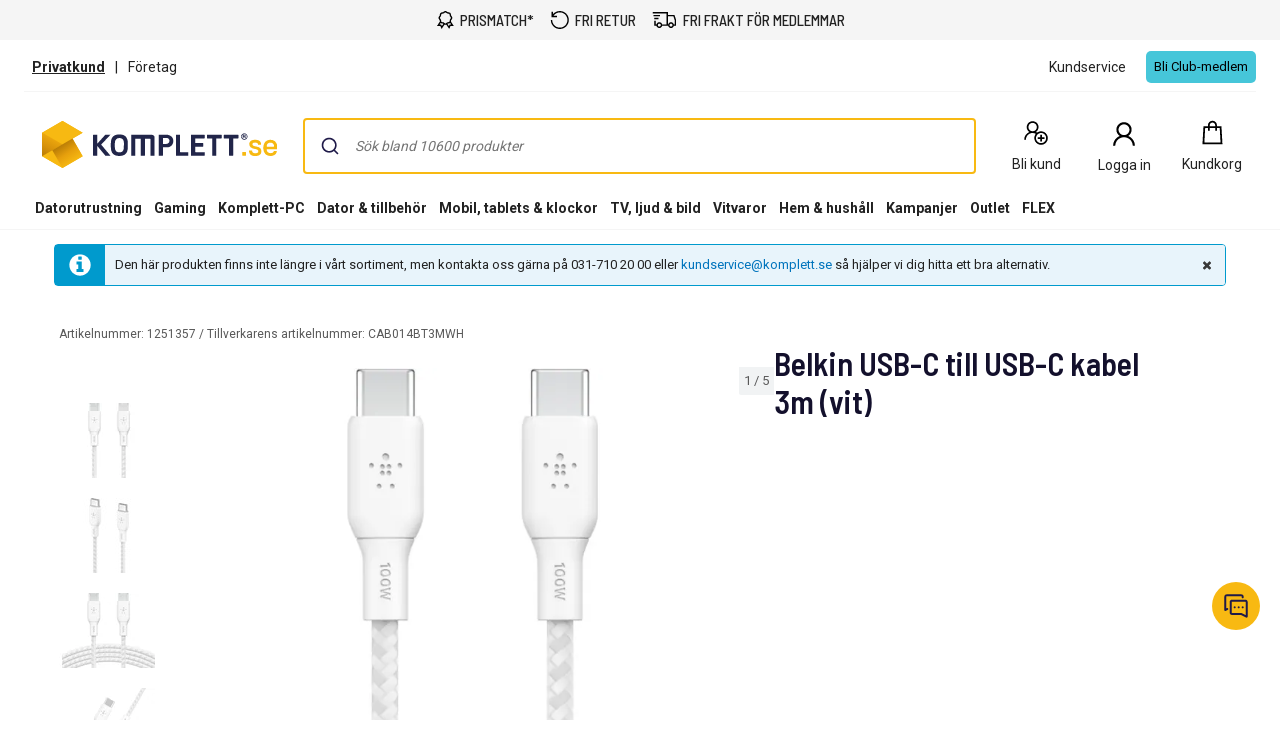

--- FILE ---
content_type: text/html; charset=utf-8
request_url: https://www.komplett.se/product/1251357
body_size: 95530
content:


<!DOCTYPE html>
<html lang="sv" class="extraSpaceFeatureIsOn" data-viewmodel="Components/Layout/LayoutViewModel"
    data-bind="disableScrolling: disableScrolling, css: {'scroll-lock-sm': lockScrollOnBodySm,'scroll-lock-xs': lockScrollOnBodyXs, 'scroll-lock': lockScrollOnBody, 'megaMobileNavOpen' : megaMobileNavOpen}">

<head>
    


    <script>
        var dataLayer = dataLayer || [];

            dataLayer.push({"environment":"production"});
    </script>

<script>
    window.GTM = {
        GoogleTagManagerId: 'GTM-P8Z65RZ',
        GoogleTagManagerHost: 'stm.komplett.se'
    };
</script>
<script async src="/static/legacy/0.0.13/JSBundles/gtmdataLayer-bundle.js"></script>
           


    

<title>Belkin USB-C till USB-C kabel 3m (vit) | Komplett.se</title>
<meta http-equiv="X-UA-Compatible" content="IE=edge">

    <meta name="version" content="4.7.2" />
    <meta name="title" content="Belkin USB-C till USB-C kabel 3m (vit)" />
    <meta name="description" content="Belkin USB-C till USB-C kabel 3m (vit)" />
    <meta name="viewport" content="width=device-width, initial-scale=1.0" />
    <meta name="format-detection" content="telephone=no" />
    <meta name="verify-v1" content="3ah3/lV0k&#x2B;37hLaCo5nt53Rfkq1oJp777TxSIE5PkhU=" />
    <meta name="verify-v1" content="pHqUvL8NIGVW5rZSTpnYCQsHRmo&#x2B;jB2KUoIGWs2X4CQ=" />
    <meta name="google-site-verification" content="dD-p-3KQ5QSbp9BOKtvdDOaMqZhalCQBtMk_xFaXHhc" />
    <meta name="msapplication-navbutton-color" content="#f8b912" />
    <meta name="msapplication-TileColor" content="#f8b912" />
    <meta name="theme-color" content="#f8b912" />
<meta name="robots" content="noindex" />
<meta name="referrer" content="strict-origin-when-cross-origin" />


    <meta property="og:type" content="website" />
    <meta property="og:title" content="Belkin USB-C till USB-C kabel 3m (vit)" />
    <meta property="og:description" content="Belkin USB-C till USB-C kabel 3m (vit)" />
    <meta property="og:image" content="https://www.komplett.se/logo/312/apple-touch-icon.png" />
<meta property="og:image" content="https://www.komplett.se/img/p/200/1251357.jpg" />
<meta property="og:image:secure_url" content="https://www.komplett.se/img/p/200/1251357.jpg" />


    <link rel="shortcut icon" href="/logo/312/favicon.ico" />
    <link rel="apple-touch-icon" href="/logo/312/apple-touch-icon.png" />

<link rel="image_src" href="/img/p/200/1251357.jpg" />



	<link rel="stylesheet" href="/static/legacy/0.0.13/Responsive/Styles/312/style-full.css" />    


<link rel="preconnect" href="https://fonts.googleapis.com">
<link rel="preconnect" href="https://fonts.gstatic.com" crossorigin>
<link rel="preload" as="style" href="https://fonts.googleapis.com/css2?family=Roboto:wght@400;500;700&family=Barlow+Semi+Condensed:wght@500;600&family=Barlow+Condensed:wght@400;500;700&display=swap">
<link rel="stylesheet" href="https://fonts.googleapis.com/css2?family=Roboto:wght@400;500;700&family=Barlow+Semi+Condensed:wght@500;600&family=Barlow+Condensed:wght@400;500;700&display=swap">


	<script
		id="CookieConsent"
		data-gcm-version="2.0"		
		data-culture="SV"
		type="text/javascript"		
		async
		src="https://policy.app.cookieinformation.com/uc.js">
	</script>








<script data-viewmodel="PageDependentComponents/BreakpointNotifier/BreakpointNotifierViewModel"
        data-initobject="{&quot;fullResponsive&quot;:true}">
</script>

    <link rel="stylesheet" href="/static/landingpage/9.36.0/wwwroot/css/312/product-pages.css" />
<link rel="stylesheet" href="/static/addtocartpopup/0.7.35/index.css" />

    <link rel="canonical" href="https://www.komplett.se/product/1251357" />


                              <script>!function(a){var e="https://s.go-mpulse.net/boomerang/",t="addEventListener";if("True"=="True")a.BOOMR_config=a.BOOMR_config||{},a.BOOMR_config.PageParams=a.BOOMR_config.PageParams||{},a.BOOMR_config.PageParams.pci=!0,e="https://s2.go-mpulse.net/boomerang/";if(window.BOOMR_API_key="PZQUH-56BCG-JYWN2-QL7LK-GXST8",function(){function n(e){a.BOOMR_onload=e&&e.timeStamp||(new Date).getTime()}if(!a.BOOMR||!a.BOOMR.version&&!a.BOOMR.snippetExecuted){a.BOOMR=a.BOOMR||{},a.BOOMR.snippetExecuted=!0;var i,_,o,r=document.createElement("iframe");if(a[t])a[t]("load",n,!1);else if(a.attachEvent)a.attachEvent("onload",n);r.src="javascript:void(0)",r.title="",r.role="presentation",(r.frameElement||r).style.cssText="width:0;height:0;border:0;display:none;",o=document.getElementsByTagName("script")[0],o.parentNode.insertBefore(r,o);try{_=r.contentWindow.document}catch(O){i=document.domain,r.src="javascript:var d=document.open();d.domain='"+i+"';void(0);",_=r.contentWindow.document}_.open()._l=function(){var a=this.createElement("script");if(i)this.domain=i;a.id="boomr-if-as",a.src=e+"PZQUH-56BCG-JYWN2-QL7LK-GXST8",BOOMR_lstart=(new Date).getTime(),this.body.appendChild(a)},_.write("<bo"+'dy onload="document._l();">'),_.close()}}(),"".length>0)if(a&&"performance"in a&&a.performance&&"function"==typeof a.performance.setResourceTimingBufferSize)a.performance.setResourceTimingBufferSize();!function(){if(BOOMR=a.BOOMR||{},BOOMR.plugins=BOOMR.plugins||{},!BOOMR.plugins.AK){var e=""=="true"?1:0,t="",n="clor5iicc2t5e2lmeaya-f-9215e4d57-clientnsv4-s.akamaihd.net",i="false"=="true"?2:1,_={"ak.v":"39","ak.cp":"898198","ak.ai":parseInt("420319",10),"ak.ol":"0","ak.cr":12,"ak.ipv":4,"ak.proto":"h2","ak.rid":"b36f65a3","ak.r":51208,"ak.a2":e,"ak.m":"b","ak.n":"essl","ak.bpcip":"18.221.30.0","ak.cport":59692,"ak.gh":"23.209.83.15","ak.quicv":"","ak.tlsv":"tls1.3","ak.0rtt":"","ak.0rtt.ed":"","ak.csrc":"-","ak.acc":"","ak.t":"1768693808","ak.ak":"hOBiQwZUYzCg5VSAfCLimQ==UOtVv6R4NfpMnLsC2DzkmLpssH3d1C+cCGth38TQDhn55mgOJ5PETUzCezwaGIMqmczp7tQbb7v1cPY/M4OYLG7+q1eZQvyhK+6rQe1LLSWHWzgBvPA8OImPUO150y3kwLi5+Tn55oxEnOFFdAC4XjpOCXksNlrL4Ov8NEyoFnRdUo6/2GIzis9V+n5gHh+FMA5USME8dklXDLGzWdHwA5ETXQl4/YfN9t/oJ5GQ0e+JLANanvlSy0yVZ0FaKpeEvTxbYbj8MQLjVFeBRprMHhkrCp9lr+ebRYBDf9IXLjpY1sf+TwP9wAzzlufIp7GvGDM1mQJRL67M5pJ+6oi9H9dS5XDDrT7MDJHIdeU/4cj2YbzNVNdA+BYkSYX3mYN9ObArhEvwkjvogpD2EMgeCS+YflzEYeJ7OWwqu/Z3sNA=","ak.pv":"509","ak.dpoabenc":"","ak.tf":i};if(""!==t)_["ak.ruds"]=t;var o={i:!1,av:function(e){var t="http.initiator";if(e&&(!e[t]||"spa_hard"===e[t]))_["ak.feo"]=void 0!==a.aFeoApplied?1:0,BOOMR.addVar(_)},rv:function(){var a=["ak.bpcip","ak.cport","ak.cr","ak.csrc","ak.gh","ak.ipv","ak.m","ak.n","ak.ol","ak.proto","ak.quicv","ak.tlsv","ak.0rtt","ak.0rtt.ed","ak.r","ak.acc","ak.t","ak.tf"];BOOMR.removeVar(a)}};BOOMR.plugins.AK={akVars:_,akDNSPreFetchDomain:n,init:function(){if(!o.i){var a=BOOMR.subscribe;a("before_beacon",o.av,null,null),a("onbeacon",o.rv,null,null),o.i=!0}return this},is_complete:function(){return!0}}}}()}(window);</script></head>

<body class="svg">
    


    <div class="caas">
        

        <div data-viewmodel="ksc-ubo/uboService" data-bind="template: { name: 'ubo-template', foreach: ubos, lastDeletedVm: lastDeletedVm, closeLatest: closeLatest}"></div>

<script type="text/html" id="ubo-template">
    <div class="ubo" data-bind="uboKeyTrap: {keyTrap: contentRendered, scope: '.ubo-box' }, css: uboClasses">
        <div class="ubo-position-wrapper" data-bind="uboMove: { actionElement: actionElement, topLeft: topLeft}">
            
            <div class="overlay fixed" data-bind="visible: open, click: closeOnBackgroundClick, style: {&#x27;zIndex&#x27;: zIndex}" style="display:none"></div>
           
            <div class="ubo-center-position-wrapper" data-bind="style: {'zIndex': (zIndex+1)}">
                <div class="ubo-box scroll" data-bind="style: {'zIndex': (zIndex+1)},
                                        positionCalculator: {
                                                             actionElement: actionElement,
                                                             topLeft: topLeft,
                                                             open: open,
                                                             id: id,
                                                             ubos: uboService.ubos,
                                                             screenIsXs: screenIsXs,
                                                             contentRendered: contentRendered,
                                                             neverOpenUpwards: neverOpenUpwards
                                        }">
                    <div class="ubo-header">
                        <strong class="ubo-header-text" data-bind="text: header"></strong>
                        <a class="ubo-close-button" title="St&#xE4;ng" href="" data-bind="visible: !isOkCancelDialog,
                                                               click: close,
                                                               uboOnKeyUp: { 'name': 'uboClose', 'do': closeLatest,'key': 27, when: !isOkCancelDialog }" aria-label="St&#xE4;ng">
                            <span class="ubo-close-icon"></span>
                        </a>
                    </div>
                    <div class="ubo-content" data-bind="component: { name: componentId,
                                                            params: {
                                                                uboService: uboService
                                                            }
                                                        }, uboContentRendered: contentRendered ">
                    </div>
                    <div class="ubo-modal-footer" style="display: none;" data-bind="if: isOkCancelDialog, visible: isOkCancelDialog">
                        <a class="btn-medium flat pull-left cancel" href="" data-bind="click: cancel, uboNonEmptyText: cancelButtonString">Avbryt</a>
                        <a class="btn-medium flat pull-right" href="" data-bind="click: accept, uboNonEmptyText: acceptButtonString, hasfocus: true">Bekr&#xE4;fta</a>
                    </div>
                </div>
            </div>
        </div>
    </div>
</script>
        
<style>
/* Critical CSS - Layout styles to prevent CLS while stylesheet loads */
/* Normalize base */
html{line-height:1.15;-webkit-text-size-adjust:100%}
body,html{display:flex;flex-direction:column;position:relative;scroll-behavior:smooth}
*{font-family:"Roboto","Roboto Fallback",Arial,sans-serif;box-sizing:border-box}
body{font-size:13px;margin:0;background-color:#fff;color:#222}
.caas{flex:0 0 auto}
.caas .container{margin-left:auto;margin-right:auto;padding-left:15px;padding-right:15px;}
.hidden{display:none}
#caas-header{position:relative;z-index:157}
.navigation-header{display:none;position:relative;margin-bottom:8px;background-color:#fff;border-radius:1px}
@media(min-width:992px){.navigation-header{display:block}}
.caas__header{margin:auto;display:flex;flex-direction:column;font-family:"Roboto","Roboto Fallback",Arial,sans-serif}
.caas__header .header__row{display:flex;align-items:center;justify-content:center}
@media(min-width:992px){.caas__header .header__wrapper--top{padding-top:2px}}
.caas__header .header__wrapper--top .marketing__row--top{max-width:1200px;width:100%;display:flex;align-items:center;height:50px;border-bottom:1px solid #f5f5f5}
@media(min-width:1750px){.caas__header .header__wrapper--top .marketing__row--top{max-width:1440px}}
@media(min-width:2078px){.caas__header .header__wrapper--top .marketing__row--top{max-width:1728px}}
.caas__header .header__wrapper--top .marketing__row--top .marketing-links-container{display:flex;width:100%}
.caas__header .header__wrapper--top .marketing__row--top .marketing-links-container a{font-size:14px;margin:0 15px;padding:5px;color:inherit}
.caas__header .header__wrapper--top .marketing__row--top .marketing-links-container a:last-child{margin-left:auto}
.caas__header .header__wrapper--top .header__row--top{max-width:1200px;width:100%;display:flex;justify-content:space-between;align-items:center;margin-top:16px}
@media(min-width:1750px){.caas__header .header__wrapper--top .header__row--top{max-width:1440px}}
@media(min-width:2078px){.caas__header .header__wrapper--top .header__row--top{max-width:1728px}}
.caas__header .header__wrapper--top .header__row--top .icon-button{width:88px}
.caas__header .header__logo{margin-right:8px;padding-left:16px}
.caas__header .header__logo--wrapper{display:flex;min-height:50px}
.caas__header .header__logo--image{height:auto;object-fit:scale-down}
.caas__header .header__menu{display:flex;justify-content:flex-end;margin-top:8px}
.caas__header .header__wrapper--bottom{background-color:#fff}
@media(min-width:992px){.caas__header .header__wrapper--bottom{border-bottom:1px solid #f5f5f5;margin-top:8px}}
.caas__header .header__wrapper--bottom .header__row--bottom{width:100%;max-width:1200px;position:relative;justify-content:space-between}
@media(min-width:1750px){.caas__header .header__wrapper--bottom .header__row--bottom{max-width:1440px}}
@media(min-width:2078px){.caas__header .header__wrapper--bottom .header__row--bottom{max-width:1728px}}
@media(min-width:992px){#caas-header>.universal-selling-points--wrapper{display:flex}}
.universal-selling-points--wrapper a{color: #222;font-weight:500;}
.universal-selling-points--wrapper{position:relative;display:flex;gap:8px;justify-content:center;background:#f5f5f5;font-size:15px}
.universal-selling-points--item{display:flex;align-items:center;color:#222;line-height:24px;text-transform:uppercase;padding:8px}
.universal-selling-points--link{margin-bottom:0;padding:0 0 0 6px}
.universal-selling-points--link span:first-of-type{display:block}
.universal-selling-points--link span:last-of-type{display:none}
@media(max-width:991px){.universal-selling-points--link span:first-of-type{display:none}.universal-selling-points--link span:last-of-type{display:block}}
.mobile-navigation{display:flex;flex-direction:column;position:fixed;inset:0 0 auto 0;z-index:100}
@media(min-width:992px){.mobile-navigation{display:none}}
.mobile-navigation>nav{display:flex;align-items:center;justify-content:center;background-color:#fff;height:64px}
.mobile-navigation>nav>div{display:flex;align-items:center;padding:0;flex-grow:1;max-width:800px}
@media(min-width:400px){.mobile-navigation>nav>div{padding:0 16px}}
.mobile-navigation>nav>div>button,.mobile-navigation>nav>div>a:not(.logo){background:none;border:none;padding:8px;margin:4px;display:flex;align-items:center;justify-content:center;cursor:pointer}
.mobile-navigation>nav>div>button>svg,.mobile-navigation>nav>div>a:not(.logo)>svg{height:24px;width:24px}
.mobile-navigation>nav>div>a.logo{margin:0 auto;display:flex;align-items:center;padding:8px;flex-shrink:1}
.mobile-navigation>nav>div>a.logo>img{height:24px;max-width:100%}
@media(min-width:600px){.mobile-navigation>nav>div>a.logo>img{height:32px}}
.search-container{flex-grow:1;width:100%;max-width:816px}
@media(min-width:992px){.search-container{max-width:900px}}
.search-container .search-input{display:flex;flex-direction:column}
.search-container .search-input .autocomplete{z-index:2;padding:0;background-color:#fff;border-top-left-radius:8px;border-top-right-radius:8px;margin:8px}
@media(min-width:992px){.search-container .search-input .autocomplete{padding:16px 16px 0;margin:-16px 0 0}}
.icon-button{display:flex;flex-direction:column;align-items:center;cursor:pointer;text-decoration:none;border:none;background-color:transparent}
.icon-button__container{height:30px;width:30px;display:flex;align-items:center;justify-content:center}
.icon-button__label{color:#222;font-weight:400;font-size:14px;line-height:24px;margin-top:4px;white-space:nowrap}
@media(max-width:599px){.hide-xs{display:none!important}}
@media(min-width:600px)and(max-width:991px){.hide-sm{display:none!important}}
@media(min-width:992px)and(max-width:1199px){.hide-md{display:none!important}}
@media(min-width:1200px){.hide-lg{display:none!important}}
.b2c-b2b-selector{display:flex;justify-content:center;font-size:14px;margin:8px}
.b2c-b2b-selector a{color:inherit!important}
.b2c-b2b-selector .seperator{margin:0 10px}
.b2c-b2b-selector .chosenButton{text-decoration:underline;font-weight:bold}
@media(max-width:991px){.b2c-b2b-selector{justify-content:space-evenly;padding:16px 0;margin:0}}
.slidein-benefit-button--wrapper{flex:1;float:right}
.slidein-benefit-button--wrapper-mobile{display:flex;flex:1 1 auto;position:relative}
.drawer-container{position:fixed;bottom:0;top:0;right:0;background:#fff;transform:translateX(105%);z-index:1003;width:480px}
.slidein-benefit-button--button{background-color:#46c6d9;border:none;cursor:pointer;border-radius:5px;color:#000;height:32px;display:flex;padding:3px 4px;flex:1 0 auto;align-items:center}
.slidein-benefit-button--label{font-size:13px;line-height:1;margin:0 4px;white-space:nowrap}
.accessibility-hidden{clip:rect(1px,1px,1px,1px);clip-path:inset(50%);height:1px;width:1px;margin:-1px;overflow:hidden;padding:0;position:absolute}
</style>

<link rel="preload" href="/static/caas/4.7.2/dist/styles_312.css" as="style" fetchpriority="high" onload="this.onload=null;this.rel='stylesheet'">
<noscript><link rel="stylesheet" href="/static/caas/4.7.2/dist/styles_312.css"></noscript>

<div id="caas-header"><link rel="preload" as="image" href="/caas/resources/big-ajax-loader.gif"/><div><div style="display:none" class="overlay-caas "></div></div><span></span><div class="universal-selling-points--wrapper usp-ab4"><div class="universal-selling-points--item"><svg width="18" height="18" viewBox="0 0 18 18" fill="none" role="img" aria-label="Price Match Icon"><path d="M9.40909 0C8.9764 0 8.54641 0.146034 8.17592 0.411058L7.02928 1.21154L5.70957 1.38462H5.68794L5.6663 1.40625C4.78469 1.60367 4.08968 2.29868 3.89226 3.18029L3.87063 3.20192V3.22356L3.69755 4.5649L2.89707 5.60337L2.87544 5.625V5.64663C2.39136 6.42007 2.36973 7.41797 2.89707 8.15625L3.71919 9.30289L3.93553 10.4928L1.70717 13.8894L0.993225 14.9495H4.30332L5.1038 16.8101L5.6014 18L6.31534 16.9183L8.50044 13.6298C9.08728 13.8705 9.74984 13.8921 10.3177 13.6298L12.5028 16.9183L13.2168 18L13.7144 16.8101L14.5149 14.9495H17.825L17.111 13.8894L14.9476 10.601L15.1206 9.30289L15.9211 8.15625L15.9427 8.13462V8.11298C16.4268 7.33954 16.4485 6.36328 15.9211 5.625L15.1206 4.47837L14.861 3.18029H14.8826C14.8799 3.16406 14.8637 3.15325 14.861 3.13702C14.7366 2.23107 14.02 1.49549 13.1086 1.38462H13.087L11.7889 1.21154L10.6423 0.411058C10.2718 0.146034 9.84178 0 9.40909 0ZM9.40909 1.40625C9.56865 1.40625 9.7255 1.45493 9.84178 1.53606L11.075 2.42308L11.2264 2.53125L11.3995 2.55288L12.9139 2.76923H12.9355C13.2465 2.80439 13.4629 3.02073 13.498 3.33173V3.375L13.7793 4.91106L13.8009 5.0625L13.9091 5.19231L14.7961 6.42548C14.9611 6.65535 14.9827 7.04477 14.7745 7.3774L13.8009 8.74039L13.7793 8.91346L13.5629 10.4279V10.4495C13.5494 10.5631 13.5116 10.6686 13.4548 10.7524L13.4115 10.774V10.7957C13.3114 10.9147 13.1735 10.9931 13.0004 11.012H12.9572L11.3778 11.2933L11.2048 11.3149L11.075 11.4231L9.84178 12.3101C9.61192 12.4751 9.20086 12.4967 8.86823 12.2885L7.74323 11.4231L7.61342 11.3149L7.41871 11.2933L5.90428 11.0769H5.88265C5.66901 11.0526 5.50404 10.9417 5.40669 10.774C5.36342 10.6983 5.33097 10.6091 5.32015 10.5144V10.4712L5.0389 8.89183L5.01726 8.71875L4.90909 8.58894L4.02207 7.35577C3.85711 7.1259 3.83547 6.71484 4.04371 6.38221L4.90909 5.25721L5.01726 5.1274L5.0389 4.93269L5.23361 3.48317C5.23631 3.47236 5.25254 3.47236 5.25524 3.46154C5.34178 3.1235 5.60951 2.85577 5.94755 2.76923C5.95837 2.76653 5.95837 2.7503 5.96919 2.7476L7.41871 2.55288L7.59178 2.53125L7.74323 2.42308L8.9764 1.53606C9.09268 1.45493 9.24954 1.40625 9.40909 1.40625ZM14.1903 11.9423L15.2504 13.5649H13.5846L13.4115 13.9976L12.9355 15.101L11.4644 12.851L11.7889 12.613L13.1519 12.375V12.3966C13.1681 12.3939 13.1789 12.3777 13.1951 12.375C13.5683 12.3236 13.9064 12.1668 14.1903 11.9423ZM4.62784 11.9639C4.92261 12.229 5.29851 12.4129 5.70957 12.4615C5.71768 12.4615 5.72309 12.4615 5.73121 12.4615L7.05092 12.6346L7.3538 12.8726L5.88265 15.101L5.40669 13.9976L5.23361 13.5649H3.56774L4.62784 11.9639Z" fill="black"></path></svg><a href="https://www.komplett.se/kundservice/prismatch/" class="universal-selling-points--link"><span>Prismatch*</span><span>Prismatch*</span></a></div><div class="universal-selling-points--item"><svg width="19" height="18" viewBox="0 0 19 18" fill="none" role="img" aria-label="Free return Icon"><path d="M9.82495 0C7.05572 0 4.56341 1.24561 2.90187 3.25331V0.692308H1.51726V6.23077H7.05572V4.84615H3.45626C4.84088 2.76923 7.12495 1.38462 9.82495 1.38462C14.048 1.38462 17.4403 4.77692 17.4403 9C17.4403 13.2231 14.048 16.6154 9.82495 16.6154C5.60187 16.6154 2.20957 13.2231 2.20957 9H0.824951C0.824951 13.9846 4.84034 18 9.82495 18C14.8096 18 18.825 13.9846 18.825 9C18.825 4.01538 14.8096 0 9.82495 0Z" fill="black"></path></svg><a href="https://www.komplett.se/kundservice/produkthjaelp-och-retur/" class="universal-selling-points--link"><span>fri retur</span><span>fri retur</span></a></div><div class="universal-selling-points--item"><svg width="25" height="18" viewBox="0 0 28 18" fill="none" role="img" aria-label="Free delivery Icon"><path d="M0.824951 0V1.63636H16.3704V13.9091H11.3335C10.9691 12.5028 9.7035 11.4545 8.18859 11.4545C6.67367 11.4545 5.40805 12.5028 5.0437 13.9091H4.09768V9.81818H2.46131V15.5455H5.0437C5.40805 16.9517 6.67367 18 8.18859 18C9.7035 18 10.9691 16.9517 11.3335 15.5455H18.1346C18.499 16.9517 19.7646 18 21.2795 18C22.7944 18 24.06 16.9517 24.4244 15.5455H27.0068V8.87216L26.9556 8.74432L25.3193 3.83523L25.1403 3.27273H18.0068V0H0.824951ZM1.64313 3.27273V4.90909H9.00677V3.27273H1.64313ZM18.0068 4.90909H23.9642L25.3704 9.10227V13.9091H24.4244C24.06 12.5028 22.7944 11.4545 21.2795 11.4545C19.7646 11.4545 18.499 12.5028 18.1346 13.9091H18.0068V4.90909ZM2.46131 6.54545V8.18182H7.37041V6.54545H2.46131ZM8.18859 13.0909C9.10265 13.0909 9.82495 13.8132 9.82495 14.7273C9.82495 15.6413 9.10265 16.3636 8.18859 16.3636C7.27453 16.3636 6.55222 15.6413 6.55222 14.7273C6.55222 13.8132 7.27453 13.0909 8.18859 13.0909ZM21.2795 13.0909C22.1936 13.0909 22.9159 13.8132 22.9159 14.7273C22.9159 15.6413 22.1936 16.3636 21.2795 16.3636C20.3654 16.3636 19.6431 15.6413 19.6431 14.7273C19.6431 13.8132 20.3654 13.0909 21.2795 13.0909Z" fill="black"></path></svg><a href="https://www.komplett.se/kundservice/frakt-och-leverans/" class="universal-selling-points--link"><span>fri frakt för medlemmar</span><span>Fri frakt for medlemmer</span></a></div></div><header class="navigation-header navigation-header-ab4"><section class="caas__header header__row--top"><div class="header__row header__wrapper--top false"><div class="marketing__row--top hide-xs hide-sm"><div class="b2c-b2b-selector "><a data-testid="header-store-link-private" class="chosenButton" href="/"><span>Privatkund</span></a><div class="seperator">|</div><a data-testid="header-store-link-business" class="" href="https://www.komplettforetag.se/?utm_source=komplett.se&amp;utm_medium=referral"><span>Företag</span></a></div><div class="marketing-links-container"><a href="/kundservice"><span>Kundservice</span></a></div><div style="flex-grow:1"><div class="slidein-benefit-button--wrapper"><button data-testid="slidein-benefits-button-desktop" class="hide-xs hide-sm slidein-benefit-button--button"><span class="slidein-benefit-button--label">Bli Club-medlem</span></button></div><aside class="drawer-container " inert="" aria-hidden="true" aria-modal="true" aria-expanded="false"><div data-testid="loyalty.club.slidein" class="benefit-v2-menu" role="dialog" aria-modal="true" aria-labelledby="club-slidein-header" aria-describedby="club-slidein-content"><header class="benefit-v2-menu__header" id="club-slidein-header"><div class="benefit-v2-menu__header--wrapper"><div class="benefit-v2-menu__header--wrapper__title"><span class="benefit-v2-menu__header--wrapper__header-title">Komplett CLUB</span></div><button class="benefit-v2-menu__close-button" aria-label="Close notification" type="button"><svg width="16" height="16" viewBox="0 0 16 16" role="img" aria-label="Close Icon"><path fill="#333" d="M13.957 3.457l-1.414-1.414-4.543 4.543-4.543-4.543-1.414 1.414 4.543 4.543-4.543 4.543 1.414 1.414 4.543-4.543 4.543 4.543 1.414-1.414-4.543-4.543z"></path></svg></button></div></header><div class="benefit-v2-menu__body-container" id="club-slidein-content"><div role="status" aria-live="polite" aria-label="Belastning"><img class="benefit-v2-menu__loader" src="/caas/resources/big-ajax-loader.gif" alt="" aria-hidden="true"/><span class="accessibility-hidden">Belastning</span></div></div></div></aside></div></div></div><div class="header__row header__wrapper--top"><div class="header__row--top"><div class="header__logo--wrapper"><a href="/" class="header__logo" data-automationid="headerMenu.logo"><picture><source media="(min-width: 992px)" srcSet="/logo/312/logo_b2c.svg"/><source media="(max-width: 992px)" srcSet="/logo/312/no_payoff/logo_b2c.svg"/><img class="header__logo--image" src="/logo/312/logo_b2c.svg" alt="Till första sidan" height="47" width="239"/></picture></a></div><div class="search-container" data-testid="searchBar-container"><div class="search-input"><div class="autocomplete" id="autocomplete"></div><div class="searchPanel" id="panel"></div></div></div><nav class="hide-xs hide-sm header__menu"><a class="icon-button " href="/login/register?type=private" data-automationid="headerMenu.registration" data-testid="headerMenu.registration"><div class="icon-button__container"><svg xmlns="http://www.w3.org/2000/svg" width="33" height="32" viewBox="0 0 33 32" fill="none" role="img" aria-label="New User Icon"><path d="M12.7857 3C9.20564 3 6.28571 5.91992 6.28571 9.5C6.28571 11.738 7.42829 13.7257 9.15848 14.8973C5.84682 16.3192 3.5 19.6055 3.5 23.4286H5.35714C5.35714 19.3153 8.67243 16 12.7857 16C14.0625 16 15.2522 16.3337 16.2969 16.8996C15.2667 18.1763 14.6429 19.8086 14.6429 21.5714C14.6429 25.6629 17.9799 29 22.0714 29C26.1629 29 29.5 25.6629 29.5 21.5714C29.5 17.4799 26.1629 14.1429 22.0714 14.1429C20.4501 14.1429 18.9411 14.6761 17.7188 15.5647C17.3089 15.3072 16.8627 15.0896 16.4129 14.8973C18.1431 13.7257 19.2857 11.738 19.2857 9.5C19.2857 5.91992 16.3658 3 12.7857 3ZM12.7857 4.85714C15.361 4.85714 17.4286 6.92467 17.4286 9.5C17.4286 12.0753 15.361 14.1429 12.7857 14.1429C10.2104 14.1429 8.14286 12.0753 8.14286 9.5C8.14286 6.92467 10.2104 4.85714 12.7857 4.85714ZM22.0714 16C25.1582 16 27.6429 18.4847 27.6429 21.5714C27.6429 24.6582 25.1582 27.1429 22.0714 27.1429C18.9847 27.1429 16.5 24.6582 16.5 21.5714C16.5 18.4847 18.9847 16 22.0714 16ZM21.1429 17.8571V20.6429H18.3571V22.5H21.1429V25.2857H23V22.5H25.7857V20.6429H23V17.8571H21.1429Z" fill="black"></path></svg></div><span aria-label="Bli kund" class="icon-button__label   undefined">Bli kund</span></a><div class="user-profile__wrapper"><button class="user-profile__container icon-button hide-xs" type="button" data-automationid="headerMenu.userProfile" data-testid="headerMenu.userProfile" aria-label="Min sida"><div class="icon-button__container"><svg xmlns="http://www.w3.org/2000/svg" width="32" height="32" viewBox="0 0 33 32" fill="none" role="img" aria-label="User Icon"><path d="M16.5 3C11.8734 3 8.1 6.71626 8.1 11.2727C8.1 14.1211 9.57656 16.6509 11.8125 18.142C7.53281 19.9517 4.5 24.1342 4.5 29H6.9C6.9 23.7649 11.1844 19.5455 16.5 19.5455C21.8156 19.5455 26.1 23.7649 26.1 29H28.5C28.5 24.1342 25.4672 19.9517 21.1875 18.142C23.4234 16.6509 24.9 14.1211 24.9 11.2727C24.9 6.71626 21.1266 3 16.5 3ZM16.5 5.36364C19.8281 5.36364 22.5 7.99503 22.5 11.2727C22.5 14.5504 19.8281 17.1818 16.5 17.1818C13.1719 17.1818 10.5 14.5504 10.5 11.2727C10.5 7.99503 13.1719 5.36364 16.5 5.36364Z" fill="black"></path></svg></div><span class="icon-button__label" data-hj-suppress="true"></span></button></div><a href="/cart" class="icon-button small-cart__caas" data-automationid="headerMenu.cart" data-testid="headerMenu.cart" rel="nofollow"><div class="icon-button__container"><svg xmlns="http://www.w3.org/2000/svg" width="32" height="32" viewBox="0 0 33 32" fill="none" role="img" aria-label="Cart Icon"><path d="M17 2.5C14.2694 2.5 12.0282 4.75391 12.0282 7.5V8.5H7.11864L7.0565 9.4375L6.06215 27.4375L6 28.5H28L27.9379 27.4375L26.9435 9.4375L26.8814 8.5H21.9718V7.5C21.9718 4.75391 19.7306 2.5 17 2.5ZM17 4.5C18.6469 4.5 19.9831 5.84375 19.9831 7.5V8.5H14.0169V7.5C14.0169 5.84375 15.3531 4.5 17 4.5ZM8.98305 10.5H12.0282V13.5H14.0169V10.5H19.9831V13.5H21.9718V10.5H25.0169L25.887 26.5H8.11299L8.98305 10.5Z" fill="black"></path></svg></div><span aria-label="Kundkorg" class="icon-button__label" data-testid="smallcart-price">Kundkorg</span><span class="accessibility-hidden">Kundkorg<!-- -->: <!-- -->0<!-- --> <!-- -->Produkter<!-- --> (<!-- -->Kundkorg<!-- -->)</span></a></nav></div></div><div class="header__row header__wrapper--bottom"><div class="header__row header__row--bottom"><div class="megaMenu-container__root hide-sm hide-xs"></div></div></div></section></header></div>
    </div>

    
<div data-viewmodel="static/landingpage/9.36.0/Pages/ProductPage/ProductPageViewModel" style="position: relative">
    <!-- ko insertHtml: productPageHtml --><!-- /ko -->
    <!-- ko if: !productPageHtml() -->
    


<script>
    var dataLayer = dataLayer || [];

        dataLayer.push({"productId":"1251357","ecomm_prodid":"1251357","ecomm_pagetype":"product","ecomm_totalvalue":0.0,"ecomm_shelfPrice":0.0});

    window.IGLOO = window.IGLOO || {
        "enable_rip" : true,                 // Enable Real IP protection.
        "enable_flash" : false,              // Disable flash
        "install_flash" : false,             // Don't ask user to install flash
        "loader" : {
            "version" : "general5",            // Non-experimental 5.x updates
            "fp_static" : true                // Don't load 1st party resources
        }
    };

</script>


<div
    data-viewmodel="static/landingpage/9.36.0/Views/Shared/Components/AddToCartPopup/AddToCartPopupViewModel"
    style="display: none"
    id="addtocartpopup-strings"
    data-initObject='{&quot;isAddToCartDrawer&quot;:true}'>
</div>
<div id="addtocartpopup">
    <div id="addtocartpopup-modal-container"></div>
</div>

<script data-viewmodel="PageDependentComponents/RichRelevance/RichRelevance"
        data-initobject="{&quot;pageData&quot;:{&quot;pageType&quot;:&quot;Item&quot;,&quot;itemPageDataModel&quot;:{&quot;id&quot;:&quot;1251357&quot;,&quot;name&quot;:&quot;Belkin USB-C till USB-C kabel 3m (vit)&quot;,&quot;categoryId&quot;:&quot;&quot;},&quot;recsPlacementIds&quot;:[&quot;recs_bundle&quot;,&quot;recs_top&quot;,&quot;recs_accessories&quot;],&quot;promoPlacementIds&quot;:[&quot;promo1&quot;],&quot;requestContext&quot;:{&quot;storeId&quot;:&quot;312&quot;,&quot;isBeta&quot;:false,&quot;showAsNetPrices&quot;:false}},&quot;isEnabled&quot;:true}">
</script>

<main id="MainContent" class="caas caas__body">
    


    
<div id="comparison-widget"
     class="comparison-widget-wrapper"
     data-bind="
         attr: { tabindex: isVisible() ? 0 : -1 }
    "
     data-viewmodel="static/landingpage/9.36.0/Pages/ProductPage/Components/ComparisonWidget/ComparisonWidgetViewModel"
>
    <div class="comparison-widget-mobile">
        <div class="comparison-widget is-hidden"
             data-bind="css: { 'is-hidden': !isVisible() }">
            <div class="comparison-widget__body">
                <div class="comparison-widget__scroll">
                    <div class="comparison-widget__products"
                         data-bind="foreach: products,
                             css: {
                                 'transition': isMinimized(),
                                 'is-hidden': isMinimizedThrottled()
                             }">
                        <div class="comparison-widget__product"
                             data-bind="css: { 'is-hidden': hidden() || isMinimized() }">
                            <button class="remove-button" data-bind="click: removeElement, attr: { tabindex: isMinimized() ? -1 : 0 }"
                                    aria-label="Avl&#xE4;gsen">
                                <komplett-icon icon="x"></komplett-icon>
                            </button>
                            <img src="[data-uri]" 
                                 data-bind="attr: { src: image, alt: name }" alt="J&#xE4;mf&#xF6;r" />
                        </div>
                    </div>
                </div>
                <div class="comparison-widget__link"
                     data-bind="css: {
                        'transition': isMinimized(),
                        'is-hidden': isMinimizedThrottled()
                     }">
                    <a data-bind="attr: {'href': compareLink()}">
                        <div class="btn-medium comparison-widget__button primary background-transition">
                            J&#xE4;mf&#xF6;r
                        </div>
                    </a>
                </div>
            </div>
        </div>
    </div>
    <div class="comparison-widget-desktop">
        <div class="comparison-widget is-hidden"
             data-bind="css: { 'is-hidden': !isVisible() }, style: { height: currentHeight }">
            <div class="comparison-widget__wrapper"
                 data-bind="measureHeight: { value: measureHeight }">
                <div class="comparison-widget__body">
                    <div class="comparison-widget__products"
                         data-bind="foreach: products,
                         css: {
                             'transition': isMinimized(),
                             'is-hidden': isMinimizedThrottled()
                         }">
                        <div class="comparison-widget__product"
                             data-bind="css: { 'is-hidden': hidden() || isMinimized() }">
                            <button class="remove-button"
                                    data-bind="click: removeElement,
                                    attr: {
                                        tabindex: isMinimized() ? -1 : 0,
                                        'aria-label': 'Avl&#xE4;gsen ' + name
                                    }">
                                <komplett-icon icon="x"></komplett-icon>
                            </button>
                            <img src="[data-uri]"
                                 data-bind="attr: { src: image, alt: name }" alt="J&#xE4;mf&#xF6;r" />
                            <span data-bind="text: name"></span>
                        </div>
                    </div>
                    <div class="comparison-widget__placeholder"
                         data-bind="text: minimizedText,
                         css: {
                             'transition': !isMinimized(),
                             'is-hidden': !isMinimizedThrottled()
                         }">
                    </div>
                    <div class="comparison-widget__controls">
                        <div class="comparison-widget__open" data-bind="css: { transition: isMinimized() }">
                            <button class="comparison-widget__controls-minimize"
                                    data-bind="click: minimize, attr: { 'aria-label': isMinimized() ? 'Expand comparison widget' : 'Minimize comparison widget' }">
                                <komplett-icon icon="chevron" class="closed" data-bind="visible: !isMinimized()"></komplett-icon>
                                <komplett-icon icon="chevron" class="open" data-bind="visible: isMinimized()"></komplett-icon>
                            </button>
                            <div class="comparison-widget__link comparison-widget__link--closed"
                                 data-bind="css: {
                                'transition': !isMinimized(),
                                'is-hidden': !isMinimizedThrottled()
                             }">
                                <a data-bind="attr: {'href': compareLink(), tabindex: !isMinimized() ? -1 : 0 }">
                                    <div class="btn-small background-transition">
                                        J&#xE4;mf&#xF6;r
                                    </div>
                                </a>
                            </div>
                        </div>
                        <div class="comparison-widget__link"
                             data-bind="css: {
                                'transition': isMinimized(),
                                'is-hidden': isMinimizedThrottled()
                             }">
                            <a data-bind="attr: {'href': compareLink(), tabindex: isMinimized() ? -1 : 0 }">
                                <div class="btn-small primary background-transition">
                                    J&#xE4;mf&#xF6;r
                                </div>
                            </a>
                        </div>
                    </div>
                </div>
            </div>
        </div>
    </div>
</div>

    <div class="no-bs-center maincontent-container container main-body ignore-gutter-xs product-page-boxes">
        <div class="breadcrumbs-wrapper breadcrumbs-product-page">
            
    <komplett-navigation-path
        data='{"links":[{"title":"Hem","link":"/"}],"breadCrumbsForGoogleTagManager":"Hem","here":"Belkin USB-C till USB-C kabel 3m (vit)","pageName":"product-page","multipleChoiceText":"Flerval","showCurrentLocationOnSmallScreens":false}'
    ></komplett-navigation-path>
<script id="breadcrumbsScript" data-model="{&quot;breadCrumb&quot;:&quot;Hem&quot;}">
    var scriptTag = document.getElementById("breadcrumbsScript");
    var model = JSON.parse(scriptTag.getAttribute("data-model"));

    var dataLayer = dataLayer || [];
    dataLayer.push(model);
</script>
        </div>

        <div class="responsive-content-wrapper">
            
<div data-viewmodel="ksc-alert/ViewModel" class="alert-wrapper clearfix product-box-card"
     >
    <div>
            <div class="row ksc-alert no-gutter ksc-alert-info" tabindex="-1">
                <div class="alert-header">
                    <div class="icon-wrapper">
                        <div class="icon ksc-alert-info-icon"></div>
                    </div>
                </div>
                <div class="alert-content">
                    <div>Den här produkten finns inte längre i vårt sortiment, men kontakta oss gärna på 031-710 20 00 eller <a href="mailto:kundservice@komplett.se?Subject=Produkt inte längre i sortimentet" target="_top">kundservice@komplett.se</a> så hjälper vi dig hitta ett bra alternativ.</div>
                    <a href="#" onclick="this.parentElement.parentElement.remove()" class="close-button" aria-label="St&#xE4;ng">
                        <span class="ksc-alert-close-icon"></span>
                    </a>
                </div>
            </div>
        <!-- ko foreach: alerts -->
        <div class="row ksc-alert no-gutter" tabindex="-1" data-bind="css: alertLevelClass, visible: isVisible, hasFocus: hasFocus" style="display: none">
            <div class="alert-header">
                <div class="icon-wrapper">
                    <div class="icon" data-bind="css: iconClass"></div>
                </div>
            </div>
            <div class="alert-content">
                <div data-bind="html:message"></div>
                <a href="#" data-bind="click: closeAlert" class="close-button" aria-label="St&#xE4;ng">
                    <span class="ksc-alert-close-icon"></span>
                </a>
            </div>
        </div>
        <!-- /ko -->
    </div>
</div>
            
<script type="application/ld+json">
    {
        "@context": "https://schema.org/",
        "@type": "Product",
        "name": "Belkin USB-C till USB-C kabel 3m (vit)",
        "image": "https://www.komplett.se/img/p/700/1251357.jpg",
        "description": "",
        "sku": "1251357",
        "mpn": "CAB014BT3MWH",
        "brand":
        {
            "@type": "Brand",
            "name": "BELKIN"
        },
        "offers":
        {
            "@type": "Offer",
            "url": "https://www.komplett.se/product/1251357",
                "priceCurrency": "SEK",
                "price": "0.00",
            "availability": "http://schema.org/Discontinued",
            "seller":
            {
                "@type": "Organization",
                "name": "Komplett"
            }
        }
    }
</script>
            
            <div style="display: none" data-bind="visible: isLoading" class="product-page__loader">
                <div class="throbber">
                    <svg class="circular">
                        <circle class="path" cx="15" cy="15" r="12"/>
                    </svg>
                </div>
            </div>

            <div class="product-page" >
                <div class="product-drawer-overlay hide-drawer" id="product-drawer">
                    <div id="product-drawer-content" class="contents">

                    </div>
                </div>
                
                <section class="product-main-info row product-box-card-no-top">
                    <div class="col-xs-12">
                        


<section class="product-main-info__header product-main-info__header--variants">
    <div class="productMainInfo-flexLayout">
        <div class="productMainInfo-flexLayout__left-section">
            <div class="productNumber-flex desktop">
                


    <div class="product-main-info-partnumber-store">
        <span>Artikelnummer: </span>
        <span itemprop="sku">1251357</span>

            <span class="product-main-info-partnumber-manufacturer hide-xs">
                <span> / Tillverkarens artikelnummer:</span>
                <span itemprop="mpn">CAB014BT3MWH</span>
            </span>

            <span hidden class="product-main-info-partnumber-gtin">
                <span itemprop="gtin">745883842124</span>
            </span>
    </div>
            </div>
            
            <div class="socialProofAndManufacturer">
                <div class="socialProof-flex">
                </div>
                
                <div class="productManufacturer-flex desktop">
                    <div class="manufacturer-image-wrapper">
                        
                    </div>
                </div>
            </div>
            
            <div class="productCarusel-flex">
                <div class="product-main-info__image">
                    
<div class="product-images">

    <div style="display:none;" aria-hidden="false">
        <p>More pictures from </p>
    </div>

    <div class="product-images__main-carousel">
        

        
<div class="medium-image-carousel"
     data-viewmodel="static/landingpage/9.36.0/Pages/ProductPage/Components/ProductCarusel/MediumImageCaruselViewModel" data-initobject={&quot;allowFullscreenGallery&quot;:true} aria-hidden="true">
    

        <button class="swiper-slide-button swiper-slide-left-button" data-previous-button>
            <komplett-icon icon="chevron" class="left" aria-label="Bl&#xE4;ddra till f&#xF6;reg&#xE5;ende" title="Bl&#xE4;ddra till f&#xF6;reg&#xE5;ende"></komplett-icon>
        </button>

    <div id="swipe-nav-container">
        <div class="swipe-nav">
            <div class="swipe-nav-page-indicator">
                <span data-bind="text: activeSlideIndex">1</span> / <span>5</span>
            </div>
        </div>
    </div>

    <div class="swiper-container" data-bind="horizontalSwiper: { swiper:            swiper,
        activeSlideIndex : activeSlideIndex,
        keyboardControl: true,
        applySwipe: true,
        initObject: {allowFullSize: false},
        onSlideChange: onSlideChange
        }, css: {'overflow-visible': fullScreenVideo}">

        <div class="swiper-wrapper">
                        <button class="swiper-slide" data-bind="click: click, event: { focus: slideTo(0) }" data-slide-index="0">
                            <img
                                style="max-width: 700px;"
                                src="/img/p/700/1251357.jpg"
                                alt=" "
                                title=" "
                                srcset="/img/p/700/1251357.jpg 700w, /img/p/700/1251357.jpg 700w "
                                height="300"
                                width="400"
                                
                                fetchpriority=&quot;high&quot;
                            />
                        </button>
                        <button class="swiper-slide" data-bind="click: click, event: { focus: slideTo(1) }" data-slide-index="1">
                            <img
                                style="max-width: 700px;"
                                src="/img/p/700/1251357_1.jpg"
                                alt=" "
                                title=" "
                                srcset="/img/p/700/1251357_1.jpg 700w, /img/p/700/1251357_1.jpg 700w "
                                height="300"
                                width="400"
                                loading=&quot;lazy&quot;
                                
                            />
                        </button>
                        <button class="swiper-slide" data-bind="click: click, event: { focus: slideTo(2) }" data-slide-index="2">
                            <img
                                style="max-width: 700px;"
                                src="/img/p/700/1251357_2.jpg"
                                alt=" "
                                title=" "
                                srcset="/img/p/700/1251357_2.jpg 700w, /img/p/700/1251357_2.jpg 700w "
                                height="300"
                                width="400"
                                loading=&quot;lazy&quot;
                                
                            />
                        </button>
                        <button class="swiper-slide" data-bind="click: click, event: { focus: slideTo(3) }" data-slide-index="3">
                            <img
                                style="max-width: 700px;"
                                src="/img/p/700/1251357_3.jpg"
                                alt=" "
                                title=" "
                                srcset="/img/p/700/1251357_3.jpg 700w, /img/p/700/1251357_3.jpg 700w "
                                height="300"
                                width="400"
                                loading=&quot;lazy&quot;
                                
                            />
                        </button>
                        <button class="swiper-slide" data-bind="click: click, event: { focus: slideTo(4) }" data-slide-index="4">
                            <img
                                style="max-width: 700px;"
                                src="/img/p/700/1251357_4.jpg"
                                alt=" "
                                title=" "
                                srcset="/img/p/700/1251357_4.jpg 700w, /img/p/700/1251357_4.jpg 700w "
                                height="300"
                                width="400"
                                loading=&quot;lazy&quot;
                                
                            />
                        </button>
        </div>
    </div>

        <ol class="swiper-indicators hidden-sm hidden-md hidden-lg">
                    <li data-bind="css: { active: activeSlideIndex() === 1 }" class="active"></li>
                    <li data-bind="css: { active: activeSlideIndex() === 2 }" class=""></li>
                    <li data-bind="css: { active: activeSlideIndex() === 3 }" class=""></li>
                    <li data-bind="css: { active: activeSlideIndex() === 4 }" class=""></li>
                    <li data-bind="css: { active: activeSlideIndex() === 5 }" class=""></li>
        </ol>

        <button class="swiper-slide-button swiper-slide-right-button" data-next-button>
            <komplett-icon icon="chevron" class="right" aria-label="Bl&#xE4;ddra till n&#xE4;sta" title="Bl&#xE4;ddra till n&#xE4;sta"></komplett-icon>
        </button>
</div>



        

<div class="full-size-gallery swiper-container" style="display: none"
     data-viewmodel="static/landingpage/9.36.0/Pages/ProductPage/Components/ProductCarusel/LargeImageCarouselViewModel"
     data-bind="visible: isOpen, horizontalSwiperLazyLoad: { showLoader: showLoader, swiper:swiper, prevButton: '.large-swiper-prev-button', nextButton: '.large-swiper-next-button', pagination: '.swiper-pagination', paginationType: 'fraction', zoom: true }"
     aria-hidden="true">
    <div class="swiper-wrapper">
                    <div class="swiper-slide">
                        <div class="swiper-zoom-container">
                            <img data-src="/img/p/700/1251357.jpg"
                                 class="absolute-center swiper-lazy swiper-zoom-target gallery-image"
                                 alt=" "
                                 title=" "
                                 data-bind="attr: { 'data-src': isOpen() ? '/img/p/700/1251357.jpg?view=gallery&orientation=' + screenOrientation() : '/img/p/700/1251357.jpg' }"
                            />
                        </div>
                    </div>
                    <div class="swiper-slide">
                        <div class="swiper-zoom-container">
                            <img data-src="/img/p/700/1251357_1.jpg"
                                 class="absolute-center swiper-lazy swiper-zoom-target gallery-image"
                                 alt=" "
                                 title=" "
                                 data-bind="attr: { 'data-src': isOpen() ? '/img/p/700/1251357_1.jpg?view=gallery&orientation=' + screenOrientation() : '/img/p/700/1251357_1.jpg' }"
                            />
                        </div>
                    </div>
                    <div class="swiper-slide">
                        <div class="swiper-zoom-container">
                            <img data-src="/img/p/700/1251357_2.jpg"
                                 class="absolute-center swiper-lazy swiper-zoom-target gallery-image"
                                 alt=" "
                                 title=" "
                                 data-bind="attr: { 'data-src': isOpen() ? '/img/p/700/1251357_2.jpg?view=gallery&orientation=' + screenOrientation() : '/img/p/700/1251357_2.jpg' }"
                            />
                        </div>
                    </div>
                    <div class="swiper-slide">
                        <div class="swiper-zoom-container">
                            <img data-src="/img/p/700/1251357_3.jpg"
                                 class="absolute-center swiper-lazy swiper-zoom-target gallery-image"
                                 alt=" "
                                 title=" "
                                 data-bind="attr: { 'data-src': isOpen() ? '/img/p/700/1251357_3.jpg?view=gallery&orientation=' + screenOrientation() : '/img/p/700/1251357_3.jpg' }"
                            />
                        </div>
                    </div>
                    <div class="swiper-slide">
                        <div class="swiper-zoom-container">
                            <img data-src="/img/p/700/1251357_4.jpg"
                                 class="absolute-center swiper-lazy swiper-zoom-target gallery-image"
                                 alt=" "
                                 title=" "
                                 data-bind="attr: { 'data-src': isOpen() ? '/img/p/700/1251357_4.jpg?view=gallery&orientation=' + screenOrientation() : '/img/p/700/1251357_4.jpg' }"
                            />
                        </div>
                    </div>
    </div>
    <div class="swiper-pagination" data-bind="visible: isMobile()"></div>
    <div class="swiper-controls">
        <button title="St&#xE4;ng bildgalleriet" aria-label="St&#xE4;ng bildgalleriet" class="close"
                data-bind="click:close, onKeyUp:{'name': 'closeGallery', 'key':27, 'do':close, 'when':true}">
            <span class="white-background">
                <komplett-icon icon="x"></komplett-icon>
            </span>
        </button>

            <button class="large-swiper-button large-swiper-prev-button">
                <span class="white-background">
                    <komplett-icon icon="chevron" class="left" aria-label="F&#xF6;reg&#xE5;ende bild" title="F&#xF6;reg&#xE5;ende bild"></komplett-icon>
                </span>
            </button>
            <button class="large-swiper-button large-swiper-next-button">
                <span class="white-background">
                    <komplett-icon icon="chevron" class="right" aria-label="N&#xE4;sta bild"
                                   title="N&#xE4;sta bild"></komplett-icon>
                </span>
            </button>
    </div>

    <div class="loading-spinner" style="display: none" data-bind="visible: showLoader">
        <div class="linear-spinner">
            <div class="bounce1"></div>
            <div class="bounce2"></div>
            <div class="bounce3"></div>
        </div>
    </div>

    <div class="overlay fixed" data-bind="visible: isOpen" style="display:none"></div>
</div>

    </div>

        <div class="product-images__thumb-carousel hidden-xs hidden-sm">
            
<div class="carusel-column" data-viewmodel="static/landingpage/9.36.0/Pages/ProductPage/Components/ProductCarusel/SmallImageCaruselViewModel" data-initobject="{&quot;numberOfSlides&quot;:5,&quot;videolyId&quot;:&quot;5020&quot;}" aria-hidden="true">
    <button class="swiper-prev-button" data-bind="click: prevSlide">
        <komplett-icon icon="chevron" class="up"></komplett-icon>
    </button>
    
    <div class="thumb-preview-carousel" style="display:none;" data-bind="
         visible:true,
         productThumbCaruselVertical: { clickedIndex: clickedIndex, init: initializeSlider, slidesPerView: slidesPerView, initializedSwiper: initializedSwiper, numberOfSlides: numberOfSlides, spaceBetweenSlides: spaceBetweenSlides, isSwiper: isSwiper },
         productThumbCaruselCalculatorVertical: { slidesPerView: slidesPerView, spaceBetweenSlides: spaceBetweenSlides },
         css: { 'is-static': !isSwiper() }">
        <div class="swiper-wrapper">
                        <div class="swiper-slide item" data-slide-index="0">
                            <img class="item-content" src="/img/p/100/1251357.jpg" data-bind="click:function(){goToSlide(0)}" alt=" " title=" " height="75" width="100" />
                        </div>
                        <div class="swiper-slide item" data-slide-index="1">
                            <img class="item-content" src="/img/p/100/1251357_1.jpg" data-bind="click:function(){goToSlide(1)}" alt=" " title=" " height="75" width="100" />
                        </div>
                        <div class="swiper-slide item" data-slide-index="2">
                            <img class="item-content" src="/img/p/100/1251357_2.jpg" data-bind="click:function(){goToSlide(2)}" alt=" " title=" " height="75" width="100" />
                        </div>
                        <div class="swiper-slide item" data-slide-index="3">
                            <img class="item-content" src="/img/p/100/1251357_3.jpg" data-bind="click:function(){goToSlide(3)}" alt=" " title=" " height="75" width="100" />
                        </div>
                        <div class="swiper-slide item" data-slide-index="4">
                            <img class="item-content" src="/img/p/100/1251357_4.jpg" data-bind="click:function(){goToSlide(4)}" alt=" " title=" " height="75" width="100" />
                        </div>
        </div>
    </div>
    
    <button class="swiper-next-button" data-bind="click: nextSlide">
        <komplett-icon icon="chevron" class="down"></komplett-icon>
    </button>

        <div id="videoly-slider"></div>
</div>
        </div>
</div>

    <div id="videoly-container">
        <div id="videoly-videobox-placeholder"></div>
        <div id="videoly-product-title" style="display:none;"></div>
        <div id="videoly-product-id" style="display:none;">1251357</div> 
        <div id="videoly-product-sku" style="display:none;">1251357</div>
        <div class="videoly-product-gtin" style="display:none;">745883842124</div>
        <div class="videoly-product-mpn" style="display:none;">CAB014BT3MWH</div>
    </div>    

                </div>
            </div>
            
            <div class="productHightlights-flex">
            </div>
            
            <div class="productSection-flex">
                <div data-viewmodel="static/landingpage/9.36.0/Pages/ProductPage/ProductPageBoxesViewModel" data-initobject="{&quot;productReviews&quot;:true}">
                </div>
                
                
<div class="product-section-wrapper">
    
<div class="product-section-menu col-xs-12 no-gutter hidden-sm hidden-xs"
     data-viewmodel="static/landingpage/9.36.0/Views/Shared/Components/ProductSections/SectionMenu/SectionMenuViewModel"
     data-bind="css:{'stuck':isStuck}, scrolledOutOfView:isOutOfView">
    <div class="menu-bar shadow-on-stuck hidden" data-bind="css:{'hidden': !isStuck() }">
        <div class="container">
            <nav aria-hidden="true" aria-label="Meny f&#xF6;r extra produktinformation">


<a href="#productinfo" class="menu-link" data-bind="scrollToHashElementOnClick:'productinfo', selected: activeSectionId, value: 'productinfo', click: function() { sectionMenuItemChosen('productinfo') }">
    Produktinfo
</a>

<a href="#technical-details" class="menu-link" data-bind="scrollToHashElementOnClick:'technical-details', selected: activeSectionId, value: 'technical-details', click: function() { sectionMenuItemChosen('technical-details') }">
    Tekniska specifikationer
</a>

<a href="#reviews" class="menu-link" data-bind="scrollToHashElementOnClick:'reviews', selected: activeSectionId, value: 'reviews', click: function() { sectionMenuItemChosen('reviews') }">
    Produktrecensioner
</a>

                <a href="#" class="scroll-top-text menu-link" data-bind="scrollToTop:true" aria-label="Scroll to the top" title="Scroll to the top">
                    Till Toppen
                </a>

                <div class="action-bar">
                </div>
            </nav>
        </div>
    </div>
</div>
    
    


    

    <komplett-accordion id="productinfo" headerText="Produktinfo" open>
        <section class="product-section productinfo" 
                 data-viewmodel="static/landingpage/9.36.0/Views/Shared/Components/ProductSections/Sections/ProductSectionsViewModel"
                 data-initobject="{&quot;section&quot;:&quot;productinfo&quot;,&quot;show&quot;:false,&quot;hasContent&quot;:true}"
                 data-bind="hasFocus: isSelected">
            <div class="product-section-content" data-bind="css: { open: showMore }, style: { '--section-max-height': showMoreHeight() }">



<div class="product-responsive-info">

    <div>
        <div>
            <div class="row"><div class="col-xs-12"><h2>Belkin BoostCharge USB-C till USB-C-kabel 100W</h2><p>Slå på och anslut till en MacBook, Chromebook, Windows-dator, iPad eller annan USB-C-enhet med en extra lång dubbelflätad kabel. Kompatibel med USB-C PD för att stödja upp till 100W laddning, den levererar säkra och optimala laddningshastigheter för en mängd olika enheter.&nbsp;</p><ul><li>Stöder snabbladdning upp till 100W &nbsp;&nbsp;</li><li>Dubbelflätad nylonexteriör är testad för att överleva över 30 000 böjar &nbsp;</li><li>USB 2.0-kabel stöder snabba dataöverföringar &nbsp;</li><li>Extra lång kabel, tillgänglig i längderna 2M/6,6ft eller 3M/10ft &nbsp;</li><li>Finns i vit eller svart &nbsp;</li><li>2 års garanti &nbsp;</li></ul></div></div><div class="row"><div class="col-xs-12"><figure class="banner-image"><img alt="Belkin BOOST CHARGE USB-C till USB-C" title="Belkin BOOST CHARGE USB-C till USB-C" src="/productmedia/83931/belkin-cab014-boostcharge-usb-c-to-usb-c-cable-100w-pdp-banner-1-v01-r01-1824x874-us.jpg?imwidth=600" loading="lazy"></figure></div></div><div class="row"><div class="col-xs-12"><h4>Byggt för att hålla.</h4><p>Mycket hållbar kabel testad för att motstå 30&nbsp;000+ böjningar*, dessa USB-C-kablar är byggda för en lång livslängd och fungerar med alla vanliga USB-C-portar. De är också USB-IF-certifierade för säker och sömlös prestanda med alla dina enheter.</p><p></p><h4>Säker ström och snabb laddning.</h4><p>Under dess robusta exteriör är vår USB-C till USB-C-kabel konstruerad för att stödja upp till 100 W strömförsörjning – tillräckligt med ström för att ladda de flesta bärbara datorer inklusive MacBook, Chromebook och mer.</p><p></p><h4>Överlägsen USB-C-kabelkonstruktion.</h4><p>Precisionssvetsad metallskärm för att skydda PCB och E Marker. Detta minimerar också strålningsnivåerna och ger ytterligare mekanisk styrka.</p><p></p><h4>Bred kompatibilitet.</h4><p>Universellt kompatibel med din Samsung S23, iPad Pro och andra USB-C-enheter.</p><p></p><h4>USB 2.0-dataöverföring + USB-IF-certifierad.</h4><p>Vår USB 2.0-förberedda kabel överför data med en topphastighet på 480 Mbps. Den är certifierad av USB-IF för att uppfylla alla elektriska, mekaniska och miljömässiga standarder, vilket säkerställer en överlägsen användarupplevelse.</p><p></p><h4>Välj den längd du behöver.</h4><p>Finns i två bekväma längder (2M/6,6-fot och 3M/10-fot) så att du bättre kan ansluta och ladda en enhet i bilen, på nattduksbordet och mer.</p></div></div><div class="row"><div class="col-xs-12 col-sm-6"><figure class="banner-image"><img alt="USB-C till USB-C-kabel 100W" title="USB-C till USB-C-kabel 100W" src="/productmedia/83929/belkin-cab014-boostcharge-usb-c-to-usb-c-cable-100w-pdp-banner-2-v01-r01-1824x874-us.jpg?imwidth=600" loading="lazy"></figure></div><div class="col-xs-12 col-sm-6"><figure class="banner-image"><img alt="USB-C till USB-C-kabel 100W" title="USB-C till USB-C-kabel 100W" src="/productmedia/83930/belkin-cab014-boostcharge-usb-c-to-usb-c-cable-100w-pdp-banner-3-v01-r01-1824x874-us.jpg?imwidth=600" loading="lazy"></figure></div></div><div class="row"><div class="col-xs-12"><p><em>* Tål upp till 25 000 böjar baserat på interna laboratorietestresultat, jämfört med 1 000 böjar för en vanlig PVC-kabel.&nbsp;</em></p></div></div>
        </div>
        
        <komplett-ai-disclaimer
            strings='{&quot;aiDisclaimerAriaLabel&quot;:&quot;&#xD6;ppna information om AI-genererat inneh&#xE5;ll&quot;,&quot;aiDisclaimerTitle&quot;:&quot;Vi har anv&#xE4;nt AI&quot;,&quot;aiDisclaimerText&quot;:&quot;Vi har &#xF6;versatt produktinformationen med artificiell intelligens.&quot;}'
        ></komplett-ai-disclaimer>
    </div>

    <div id="flixmedia-insert"></div>
</div>
                <div class="read-more-wrapper shaded" data-bind="visible: isSectionLong(), css: {'shaded':!showMore()}">
                    <button class="read-more-toggle" data-bind="click: toggleShowMore">
                        <span data-bind="visible: !showMore()">Visa mer</span>
                        <span style="display: none" data-bind="visible: showMore()">Visa mindre</span>
                    </button>
                </div>
            </div>
        </section>
    </komplett-accordion>


    

    <komplett-accordion id="technical-details" headerText="Tekniska specifikationer" >
        <section class="technical-details" 
                 data-viewmodel="static/landingpage/9.36.0/Views/Shared/Components/ProductSections/Sections/ProductSectionsViewModel"
                 data-initobject="{&quot;section&quot;:&quot;technical-details&quot;}"
                 data-bind="hasFocus: isSelected">
            <div class="product-section-content">
                
<div class="product-technical-details">
        <table class="responsive-table fixed-layout">
            <caption>Allm&#xE4;nt</caption>
            <tbody>
                        <tr>
                            <th scope="row">Produktlinje</th>
                            <td>Belkin BoostCharge</td>
                        </tr>
                        <tr>
                            <th scope="row">Producentens garanti (månader)</th>
                            <td>24</td>
                        </tr>
                        <tr>
                            <th scope="row">EAN</th>
                            <td>745883842124</td>
                        </tr>
            </tbody>
        </table>
        <table class="responsive-table fixed-layout">
            <caption>Kabel</caption>
            <tbody>
                        <tr>
                            <th scope="row">Typ för vänster kontakt</th>
                            <td>Hane</td>
                        </tr>
                        <tr>
                            <th scope="row">Typ av I/O-kabel</th>
                            <td>USB typ C-kabel</td>
                        </tr>
                        <tr>
                            <th scope="row">Höger kontakttyp</th>
                            <td>24 pin USB-C</td>
                        </tr>
                        <tr>
                            <th scope="row">Antal högerkontakter</th>
                            <td>1</td>
                        </tr>
                        <tr>
                            <th scope="row">Antal vänsterkontakter</th>
                            <td>1</td>
                        </tr>
                        <tr>
                            <th scope="row">Vänster kontakttyp</th>
                            <td>24 pin USB-C</td>
                        </tr>
                        <tr>
                            <th scope="row">Mantelmaterial</th>
                            <td>Dubbelflätad nylon</td>
                        </tr>
                        <tr>
                            <th scope="row">Kabelegenskaper</th>
                            <td>Dubbelflätad</td>
                        </tr>
                        <tr>
                            <th scope="row">Typ av högerkontakt</th>
                            <td>Hane</td>
                        </tr>
                        <tr>
                            <th scope="row">Underkategori för kablar</th>
                            <td>USB</td>
                        </tr>
            </tbody>
        </table>
        <table class="responsive-table fixed-layout">
            <caption>Diverse</caption>
            <tbody>
                        <tr>
                            <th scope="row">Färgkategori</th>
                            <td>Vit</td>
                        </tr>
                        <tr>
                            <th scope="row">Färg</th>
                            <td>Vit</td>
                        </tr>
            </tbody>
        </table>
        <table class="responsive-table fixed-layout">
            <caption>M&#xE5;tt och vikt</caption>
            <tbody>
                        <tr>
                            <th scope="row">Längd</th>
                            <td>3 m</td>
                        </tr>
            </tbody>
        </table>
</div>
            </div>
        </section>
    </komplett-accordion>





</div>

            </div>
            
                <div class="productRecommendations-flex">


<div class="recommendations col-xs-12 product-section product-box-card"
    style="display: none"
    data-viewmodel="static/landingpage/9.36.0/Views/Shared/Components/Recommendations/BundleViewModel"
    data-initObject="{&quot;placementId&quot;:&quot;recs_bundle&quot;,&quot;country&quot;:&quot;SE&quot;}"
    data-bind="style: {display: noPlacementReturned() ? 'none' : 'block'}">
    <div class="recommendations-bundle">
        <div class="product-section-header">
            <span class="recommendations-title-content" data-bind="text:message"></span>
        </div>
        <div class="bundle-container">  
            <!-- ko with: mainProduct -->
            
<!--suppress HtmlUnknownAnchorTarget -->
<div class="recommendations-content">
    <div class="recommendations-item">
        <a class="image-container" href="#" data-bind="sendBeaconOnClick:linkURL, attr:{ href: productUrl, title: title }">
            <div style="display: none;" data-bind="visible:price<priceBefore && $parent.showDiscountBubble && !$data.hideDiscountPromotion">
                <div data-bind="if: $data.showDiscountPromotionAsCurrency">
                    <div class="discount-bubble--currency image-discount-bubble discount-bubble--rich">
                        <span class="discount-label--currency">
                            <span class="currency-discount--desktop">
                                SPARA <span data-bind="text: $parent.formattedDiscount(price, priceBefore, 'SE')"></span>
                            </span>
                            <span class="currency-discount--mobile">
                                -
                                <span data-bind="text: $parent.formattedDiscount(price, priceBefore, 'SE').replace(',-', ' KR')"></span>
                            </span>
                        </span>
                    </div>
                </div>
                <div data-bind="if: !$data.showDiscountPromotionAsCurrency">
                    <div class="discount-bubble image-discount-bubble">
                        <span class="discount-label">
                            -<span data-bind="text:$parent.calculateDiscount(price, priceBefore)"></span>%
                        </span>
                    </div>
                </div>
            </div>
            <div class="image-wrapper">
                <img loading="lazy" height="150" width="200" class="image" src="[data-uri]"
                     data-bind="attr:{src:imageURL, alt:imageAltText, title:imageAltText}" alt="" title=""/>
            </div>
        </a>
        <div class="content-block">
            <a class="text-container" href="#" data-bind="sendBeaconOnClick:linkURL, attr:{ href: productUrl, title: title }">
                <div class="text-content">
                    <h3 class="recommendations-webtxt1" data-bind="html:title"></h3>
                    <h4 class="recommendations-webtxt2" data-bind="html:description"></h4>
                </div>
                <div class="recommendations-reviews">
                        <div class="recommendations-rating-stars" data-bind="css: { 'do-not-show': !rating }">
                            <komplett-review-rating-stars data-bind="attr: { 'score': rating }"></komplett-review-rating-stars>
                        </div>
                </div>
            </a>

            <div data-bind="with: $parent.getProductVariantToShow($data.variantsGroup)">
                
<div class="product-variants product-variants__recommendations">
    <div data-bind="if: $data.products && $data.products.length > 1"
         data-viewmodel="static/landingpage/9.36.0/Views/Shared/Components/Recommendations/ProductVariantsViewModel"
         data-params="products: $data.products,
                      type: $data.type">
        <div data-bind="if: type==='COLOR'">
            <div class="product-variants__listing">
                <!-- ko foreach: visibleProducts -->
                <div class="product-variant__color product-variant__color--square">
                    <a data-bind="visible: $data, attr:{ href: $data.url, title: $data.displayValue, 'aria-label': $data.displayValue }, click: $parent.trackInteractionClick($data.matnr)"
                       class="product-variant__color--spot product-variant__color--recommendations" style="display: none;">
                        <div data-bind="style: { background: $data.value }"></div>
                    </a>
                </div>
                <!-- /ko -->
                <div data-bind="visible: showMore" style="display: none;">
                    <div class="product-variant__color product-variant__color--square">
                        <a data-bind="attr: { href: products[0].url }" class="product-variant__color--spot product-variants__listing--more">+</a>
                    </div>
                </div>
            </div>
        </div>
    </div>
    <div data-bind="if: $data.products && $data.products.length > 1"
         data-viewmodel="static/landingpage/9.36.0/Views/Shared/Components/Recommendations/ProductVariantsViewModel"
         data-params="products: $data.products,
                                  type: $data.type">
        <div data-bind="if: type==='IMAGE'">
            <div class="product-variants__listing">
                <!-- ko foreach: visibleProducts -->
                <a data-bind="visible: $data, attr:{ href: $data.url }, click: $parent.trackInteractionClick($data.matnr)"
                   class="product-variant__image--square" style="display: none;">
                    <img data-bind="attr: {src: '/img/p/200/' + $data.matnr + '.jpg', alt: $data.displayValue, title: $data.displayValue }" />
                </a>
                <!-- /ko -->
                <div data-bind="visible: showMore" style="display: none;">
                    <div class="product-variant__button">
                        <a data-bind="attr: { href: products[0].url }" class="product-variants__listing--more">+</a>
                    </div>
                </div>
            </div>
        </div>
    </div>
    <div data-bind="if: $data.products && $data.products.length > 1"
         data-viewmodel="static/landingpage/9.36.0/Views/Shared/Components/Recommendations/ProductVariantsViewModel"
         data-params="products: $data.products,
                                  type: $data.type">
        <div data-bind="if: type !== 'COLOR' && type !== 'IMAGE'">
            <div class="product-variants__listing">
                <!-- ko foreach: visibleProducts -->
                <a data-bind="visible: $data, attr:{ href: $data.url }, click: $parent.trackInteractionClick($data.matnr)"
                   class="product-variant__button product-variant__pointer" style="display: none;">
                    <span data-bind="text: $data.displayValue"></span>
                </a>
                <!-- /ko -->
                <div data-bind="visible: showMore" style="display: none;">
                    <div class="product-variant__button">
                        <a data-bind="attr: { href: products[0].url }" class="product-variants__listing--more">+</a>
                    </div>
                </div>
            </div>
        </div>
    </div>
</div>
            </div>

            <div class="box-bottom">
                <div class="price-wrapper" data-bind="if:buyType !== 'priceOnRequest'">
                    <div class="recommendations-now-price">
                        <span data-bind="text:priceFormatted"></span>
                    </div>
                    <div style="display: none;" class="recommendations-net-price" data-bind="visible:showNetPrices">
                        Exkl. moms
                    </div>
                </div>
            </div>
        </div>
    </div>
</div>

            <!-- /ko -->   
            <div class="bundle-sign">+</div>        
            <!-- ko with: bundleProduct -->
            
<!--suppress HtmlUnknownAnchorTarget -->
<div class="recommendations-content">
    <div class="recommendations-item">
        <a class="image-container" href="#" data-bind="sendBeaconOnClick:linkURL, attr:{ href: productUrl, title: title }">
            <div style="display: none;" data-bind="visible:price<priceBefore && $parent.showDiscountBubble && !$data.hideDiscountPromotion">
                <div data-bind="if: $data.showDiscountPromotionAsCurrency">
                    <div class="discount-bubble--currency image-discount-bubble discount-bubble--rich">
                        <span class="discount-label--currency">
                            <span class="currency-discount--desktop">
                                SPARA <span data-bind="text: $parent.formattedDiscount(price, priceBefore, 'SE')"></span>
                            </span>
                            <span class="currency-discount--mobile">
                                -
                                <span data-bind="text: $parent.formattedDiscount(price, priceBefore, 'SE').replace(',-', ' KR')"></span>
                            </span>
                        </span>
                    </div>
                </div>
                <div data-bind="if: !$data.showDiscountPromotionAsCurrency">
                    <div class="discount-bubble image-discount-bubble">
                        <span class="discount-label">
                            -<span data-bind="text:$parent.calculateDiscount(price, priceBefore)"></span>%
                        </span>
                    </div>
                </div>
            </div>
            <div class="image-wrapper">
                <img loading="lazy" height="150" width="200" class="image" src="[data-uri]"
                     data-bind="attr:{src:imageURL, alt:imageAltText, title:imageAltText}" alt="" title=""/>
            </div>
        </a>
        <div class="content-block">
            <a class="text-container" href="#" data-bind="sendBeaconOnClick:linkURL, attr:{ href: productUrl, title: title }">
                <div class="text-content">
                    <h3 class="recommendations-webtxt1" data-bind="html:title"></h3>
                    <h4 class="recommendations-webtxt2" data-bind="html:description"></h4>
                </div>
                <div class="recommendations-reviews">
                        <div class="recommendations-rating-stars" data-bind="css: { 'do-not-show': !rating }">
                            <komplett-review-rating-stars data-bind="attr: { 'score': rating }"></komplett-review-rating-stars>
                        </div>
                </div>
            </a>

            <div data-bind="with: $parent.getProductVariantToShow($data.variantsGroup)">
                
<div class="product-variants product-variants__recommendations">
    <div data-bind="if: $data.products && $data.products.length > 1"
         data-viewmodel="static/landingpage/9.36.0/Views/Shared/Components/Recommendations/ProductVariantsViewModel"
         data-params="products: $data.products,
                      type: $data.type">
        <div data-bind="if: type==='COLOR'">
            <div class="product-variants__listing">
                <!-- ko foreach: visibleProducts -->
                <div class="product-variant__color product-variant__color--square">
                    <a data-bind="visible: $data, attr:{ href: $data.url, title: $data.displayValue, 'aria-label': $data.displayValue }, click: $parent.trackInteractionClick($data.matnr)"
                       class="product-variant__color--spot product-variant__color--recommendations" style="display: none;">
                        <div data-bind="style: { background: $data.value }"></div>
                    </a>
                </div>
                <!-- /ko -->
                <div data-bind="visible: showMore" style="display: none;">
                    <div class="product-variant__color product-variant__color--square">
                        <a data-bind="attr: { href: products[0].url }" class="product-variant__color--spot product-variants__listing--more">+</a>
                    </div>
                </div>
            </div>
        </div>
    </div>
    <div data-bind="if: $data.products && $data.products.length > 1"
         data-viewmodel="static/landingpage/9.36.0/Views/Shared/Components/Recommendations/ProductVariantsViewModel"
         data-params="products: $data.products,
                                  type: $data.type">
        <div data-bind="if: type==='IMAGE'">
            <div class="product-variants__listing">
                <!-- ko foreach: visibleProducts -->
                <a data-bind="visible: $data, attr:{ href: $data.url }, click: $parent.trackInteractionClick($data.matnr)"
                   class="product-variant__image--square" style="display: none;">
                    <img data-bind="attr: {src: '/img/p/200/' + $data.matnr + '.jpg', alt: $data.displayValue, title: $data.displayValue }" />
                </a>
                <!-- /ko -->
                <div data-bind="visible: showMore" style="display: none;">
                    <div class="product-variant__button">
                        <a data-bind="attr: { href: products[0].url }" class="product-variants__listing--more">+</a>
                    </div>
                </div>
            </div>
        </div>
    </div>
    <div data-bind="if: $data.products && $data.products.length > 1"
         data-viewmodel="static/landingpage/9.36.0/Views/Shared/Components/Recommendations/ProductVariantsViewModel"
         data-params="products: $data.products,
                                  type: $data.type">
        <div data-bind="if: type !== 'COLOR' && type !== 'IMAGE'">
            <div class="product-variants__listing">
                <!-- ko foreach: visibleProducts -->
                <a data-bind="visible: $data, attr:{ href: $data.url }, click: $parent.trackInteractionClick($data.matnr)"
                   class="product-variant__button product-variant__pointer" style="display: none;">
                    <span data-bind="text: $data.displayValue"></span>
                </a>
                <!-- /ko -->
                <div data-bind="visible: showMore" style="display: none;">
                    <div class="product-variant__button">
                        <a data-bind="attr: { href: products[0].url }" class="product-variants__listing--more">+</a>
                    </div>
                </div>
            </div>
        </div>
    </div>
</div>
            </div>

            <div class="box-bottom">
                <div class="price-wrapper" data-bind="if:buyType !== 'priceOnRequest'">
                    <div class="recommendations-now-price">
                        <span data-bind="text:priceFormatted"></span>
                    </div>
                    <div style="display: none;" class="recommendations-net-price" data-bind="visible:showNetPrices">
                        Exkl. moms
                    </div>
                </div>
            </div>
        </div>
    </div>
</div>

            <!-- /ko -->  
            <div class="bundle-buybox">
                <div>Totalt: <span data-bind="text:bundlePrice"></span></div>
                <button data-bind="click: addMainProductToCart" class="btn-large primary background-transition" data-automationid="AddBundleToCart">
                    <span class="text">L&#xE4;gg i kundvagn</span>
                </button>
            </div>
        </div>
    </div>
</div>                    
                    



<div class="recommendations  col-xs-12 product-section product-box-card"
     style="display: none"
     data-viewmodel="static/landingpage/9.36.0/Views/Shared/Components/Recommendations/ProductRecommendationsViewModel"
     data-initObject="{&quot;placementId&quot;:&quot;recs_top&quot;,&quot;decreaseSlidesPerViewWhenVerticalMenu&quot;:0,&quot;hideXsSm&quot;:false,&quot;showDiscountBubble&quot;:true}"
     data-bind="style: {display: noPlacementReturned() ? 'none' : 'block'}, saveWhiteSpaceHeightToLocalStorage: { ready: isRendered, imageClassSelector: 'img', localStorageName: 'recommendations-placeholder-height-' }"
     data-give-me-recs-placeholder-height>

        <script>
            (function setWhiteSpaceHeight(dataAttributToSelect, initSizeWhenLocalStorageIsEmpty, storageName) {
                var element = document.querySelector(dataAttributToSelect);
                var newCart = document.querySelector('#cart-page-react');

                var value = localStorage[storageName + location.pathname];
                if (!newCart) {
                    element.style.height = value || initSizeWhenLocalStorageIsEmpty;
                }
            })('[data-give-me-recs-placeholder-height]', '300px', 'recommendations-placeholder-height-');
        </script>
    <div class="recommendations-extended" data-bind="style: {display: isRendered() ? 'block': 'hidden'}" style="display: none">
        <div class="recommendations-title with-border">
            <span class="recommendations-title-content" data-bind="text:message"></span>
        </div>
        <div class="product-list flexbox-list responsive-form box" data-bind="foreach: items, afterForeach: afterLastItemIsRendered">
            
<!--suppress HtmlUnknownAnchorTarget -->
<div class="recommendations-content">
    <div class="recommendations-item">
        <a class="image-container" href="#" data-bind="sendBeaconOnClick:linkURL, attr:{ href: productUrl, title: title }">
            <div style="display: none;" data-bind="visible:price<priceBefore && $parent.showDiscountBubble && !$data.hideDiscountPromotion">
                <div data-bind="if: $data.showDiscountPromotionAsCurrency">
                    <div class="discount-bubble--currency image-discount-bubble discount-bubble--rich">
                        <span class="discount-label--currency">
                            <span class="currency-discount--desktop">
                                SPARA <span data-bind="text: $parent.formattedDiscount(price, priceBefore, 'SE')"></span>
                            </span>
                            <span class="currency-discount--mobile">
                                -
                                <span data-bind="text: $parent.formattedDiscount(price, priceBefore, 'SE').replace(',-', ' KR')"></span>
                            </span>
                        </span>
                    </div>
                </div>
                <div data-bind="if: !$data.showDiscountPromotionAsCurrency">
                    <div class="discount-bubble image-discount-bubble">
                        <span class="discount-label">
                            -<span data-bind="text:$parent.calculateDiscount(price, priceBefore)"></span>%
                        </span>
                    </div>
                </div>
            </div>
            <div class="image-wrapper">
                <img loading="lazy" height="150" width="200" class="image" src="[data-uri]"
                     data-bind="attr:{src:imageURL, alt:imageAltText, title:imageAltText}" alt="" title=""/>
            </div>
        </a>
        <div class="content-block">
            <a class="text-container" href="#" data-bind="sendBeaconOnClick:linkURL, attr:{ href: productUrl, title: title }">
                <div class="text-content">
                    <h3 class="recommendations-webtxt1" data-bind="html:title"></h3>
                    <h4 class="recommendations-webtxt2" data-bind="html:description"></h4>
                </div>
                <div class="recommendations-reviews">
                        <div class="recommendations-rating-stars" data-bind="css: { 'do-not-show': !rating }">
                            <komplett-review-rating-stars data-bind="attr: { 'score': rating }"></komplett-review-rating-stars>
                        </div>
                </div>
            </a>

            <div data-bind="with: $parent.getProductVariantToShow($data.variantsGroup)">
                
<div class="product-variants product-variants__recommendations">
    <div data-bind="if: $data.products && $data.products.length > 1"
         data-viewmodel="static/landingpage/9.36.0/Views/Shared/Components/Recommendations/ProductVariantsViewModel"
         data-params="products: $data.products,
                      type: $data.type">
        <div data-bind="if: type==='COLOR'">
            <div class="product-variants__listing">
                <!-- ko foreach: visibleProducts -->
                <div class="product-variant__color product-variant__color--square">
                    <a data-bind="visible: $data, attr:{ href: $data.url, title: $data.displayValue, 'aria-label': $data.displayValue }, click: $parent.trackInteractionClick($data.matnr)"
                       class="product-variant__color--spot product-variant__color--recommendations" style="display: none;">
                        <div data-bind="style: { background: $data.value }"></div>
                    </a>
                </div>
                <!-- /ko -->
                <div data-bind="visible: showMore" style="display: none;">
                    <div class="product-variant__color product-variant__color--square">
                        <a data-bind="attr: { href: products[0].url }" class="product-variant__color--spot product-variants__listing--more">+</a>
                    </div>
                </div>
            </div>
        </div>
    </div>
    <div data-bind="if: $data.products && $data.products.length > 1"
         data-viewmodel="static/landingpage/9.36.0/Views/Shared/Components/Recommendations/ProductVariantsViewModel"
         data-params="products: $data.products,
                                  type: $data.type">
        <div data-bind="if: type==='IMAGE'">
            <div class="product-variants__listing">
                <!-- ko foreach: visibleProducts -->
                <a data-bind="visible: $data, attr:{ href: $data.url }, click: $parent.trackInteractionClick($data.matnr)"
                   class="product-variant__image--square" style="display: none;">
                    <img data-bind="attr: {src: '/img/p/200/' + $data.matnr + '.jpg', alt: $data.displayValue, title: $data.displayValue }" />
                </a>
                <!-- /ko -->
                <div data-bind="visible: showMore" style="display: none;">
                    <div class="product-variant__button">
                        <a data-bind="attr: { href: products[0].url }" class="product-variants__listing--more">+</a>
                    </div>
                </div>
            </div>
        </div>
    </div>
    <div data-bind="if: $data.products && $data.products.length > 1"
         data-viewmodel="static/landingpage/9.36.0/Views/Shared/Components/Recommendations/ProductVariantsViewModel"
         data-params="products: $data.products,
                                  type: $data.type">
        <div data-bind="if: type !== 'COLOR' && type !== 'IMAGE'">
            <div class="product-variants__listing">
                <!-- ko foreach: visibleProducts -->
                <a data-bind="visible: $data, attr:{ href: $data.url }, click: $parent.trackInteractionClick($data.matnr)"
                   class="product-variant__button product-variant__pointer" style="display: none;">
                    <span data-bind="text: $data.displayValue"></span>
                </a>
                <!-- /ko -->
                <div data-bind="visible: showMore" style="display: none;">
                    <div class="product-variant__button">
                        <a data-bind="attr: { href: products[0].url }" class="product-variants__listing--more">+</a>
                    </div>
                </div>
            </div>
        </div>
    </div>
</div>
            </div>

            <div class="box-bottom">
                <div class="price-wrapper" data-bind="if:buyType !== 'priceOnRequest'">
                    <div class="recommendations-now-price">
                        <span data-bind="text:priceFormatted"></span>
                    </div>
                    <div style="display: none;" class="recommendations-net-price" data-bind="visible:showNetPrices">
                        Exkl. moms
                    </div>
                </div>
            </div>
        </div>
    </div>
</div>

        </div>
    </div>
</div>




<div class="recommendations  col-xs-12 product-section product-box-card"
     style="display: none"
     data-viewmodel="static/landingpage/9.36.0/Views/Shared/Components/Recommendations/ProductRecommendationsViewModel"
     data-initObject="{&quot;placementId&quot;:&quot;recs_accessories&quot;,&quot;decreaseSlidesPerViewWhenVerticalMenu&quot;:0,&quot;hideXsSm&quot;:false,&quot;showDiscountBubble&quot;:true}"
     data-bind="style: {display: noPlacementReturned() ? 'none' : 'block'}, saveWhiteSpaceHeightToLocalStorage: { ready: isRendered, imageClassSelector: 'img', localStorageName: 'recommendations-placeholder-height-' }"
     data-give-me-recs-placeholder-height>

        <script>
            (function setWhiteSpaceHeight(dataAttributToSelect, initSizeWhenLocalStorageIsEmpty, storageName) {
                var element = document.querySelector(dataAttributToSelect);
                var newCart = document.querySelector('#cart-page-react');

                var value = localStorage[storageName + location.pathname];
                if (!newCart) {
                    element.style.height = value || initSizeWhenLocalStorageIsEmpty;
                }
            })('[data-give-me-recs-placeholder-height]', '300px', 'recommendations-placeholder-height-');
        </script>
    <div class="recommendations-extended" data-bind="style: {display: isRendered() ? 'block': 'hidden'}" style="display: none">
        <div class="recommendations-title with-border">
            <span class="recommendations-title-content" data-bind="text:message"></span>
        </div>
        <div class="product-list flexbox-list responsive-form box" data-bind="foreach: items, afterForeach: afterLastItemIsRendered">
            
<!--suppress HtmlUnknownAnchorTarget -->
<div class="recommendations-content">
    <div class="recommendations-item">
        <a class="image-container" href="#" data-bind="sendBeaconOnClick:linkURL, attr:{ href: productUrl, title: title }">
            <div style="display: none;" data-bind="visible:price<priceBefore && $parent.showDiscountBubble && !$data.hideDiscountPromotion">
                <div data-bind="if: $data.showDiscountPromotionAsCurrency">
                    <div class="discount-bubble--currency image-discount-bubble discount-bubble--rich">
                        <span class="discount-label--currency">
                            <span class="currency-discount--desktop">
                                SPARA <span data-bind="text: $parent.formattedDiscount(price, priceBefore, 'SE')"></span>
                            </span>
                            <span class="currency-discount--mobile">
                                -
                                <span data-bind="text: $parent.formattedDiscount(price, priceBefore, 'SE').replace(',-', ' KR')"></span>
                            </span>
                        </span>
                    </div>
                </div>
                <div data-bind="if: !$data.showDiscountPromotionAsCurrency">
                    <div class="discount-bubble image-discount-bubble">
                        <span class="discount-label">
                            -<span data-bind="text:$parent.calculateDiscount(price, priceBefore)"></span>%
                        </span>
                    </div>
                </div>
            </div>
            <div class="image-wrapper">
                <img loading="lazy" height="150" width="200" class="image" src="[data-uri]"
                     data-bind="attr:{src:imageURL, alt:imageAltText, title:imageAltText}" alt="" title=""/>
            </div>
        </a>
        <div class="content-block">
            <a class="text-container" href="#" data-bind="sendBeaconOnClick:linkURL, attr:{ href: productUrl, title: title }">
                <div class="text-content">
                    <h3 class="recommendations-webtxt1" data-bind="html:title"></h3>
                    <h4 class="recommendations-webtxt2" data-bind="html:description"></h4>
                </div>
                <div class="recommendations-reviews">
                        <div class="recommendations-rating-stars" data-bind="css: { 'do-not-show': !rating }">
                            <komplett-review-rating-stars data-bind="attr: { 'score': rating }"></komplett-review-rating-stars>
                        </div>
                </div>
            </a>

            <div data-bind="with: $parent.getProductVariantToShow($data.variantsGroup)">
                
<div class="product-variants product-variants__recommendations">
    <div data-bind="if: $data.products && $data.products.length > 1"
         data-viewmodel="static/landingpage/9.36.0/Views/Shared/Components/Recommendations/ProductVariantsViewModel"
         data-params="products: $data.products,
                      type: $data.type">
        <div data-bind="if: type==='COLOR'">
            <div class="product-variants__listing">
                <!-- ko foreach: visibleProducts -->
                <div class="product-variant__color product-variant__color--square">
                    <a data-bind="visible: $data, attr:{ href: $data.url, title: $data.displayValue, 'aria-label': $data.displayValue }, click: $parent.trackInteractionClick($data.matnr)"
                       class="product-variant__color--spot product-variant__color--recommendations" style="display: none;">
                        <div data-bind="style: { background: $data.value }"></div>
                    </a>
                </div>
                <!-- /ko -->
                <div data-bind="visible: showMore" style="display: none;">
                    <div class="product-variant__color product-variant__color--square">
                        <a data-bind="attr: { href: products[0].url }" class="product-variant__color--spot product-variants__listing--more">+</a>
                    </div>
                </div>
            </div>
        </div>
    </div>
    <div data-bind="if: $data.products && $data.products.length > 1"
         data-viewmodel="static/landingpage/9.36.0/Views/Shared/Components/Recommendations/ProductVariantsViewModel"
         data-params="products: $data.products,
                                  type: $data.type">
        <div data-bind="if: type==='IMAGE'">
            <div class="product-variants__listing">
                <!-- ko foreach: visibleProducts -->
                <a data-bind="visible: $data, attr:{ href: $data.url }, click: $parent.trackInteractionClick($data.matnr)"
                   class="product-variant__image--square" style="display: none;">
                    <img data-bind="attr: {src: '/img/p/200/' + $data.matnr + '.jpg', alt: $data.displayValue, title: $data.displayValue }" />
                </a>
                <!-- /ko -->
                <div data-bind="visible: showMore" style="display: none;">
                    <div class="product-variant__button">
                        <a data-bind="attr: { href: products[0].url }" class="product-variants__listing--more">+</a>
                    </div>
                </div>
            </div>
        </div>
    </div>
    <div data-bind="if: $data.products && $data.products.length > 1"
         data-viewmodel="static/landingpage/9.36.0/Views/Shared/Components/Recommendations/ProductVariantsViewModel"
         data-params="products: $data.products,
                                  type: $data.type">
        <div data-bind="if: type !== 'COLOR' && type !== 'IMAGE'">
            <div class="product-variants__listing">
                <!-- ko foreach: visibleProducts -->
                <a data-bind="visible: $data, attr:{ href: $data.url }, click: $parent.trackInteractionClick($data.matnr)"
                   class="product-variant__button product-variant__pointer" style="display: none;">
                    <span data-bind="text: $data.displayValue"></span>
                </a>
                <!-- /ko -->
                <div data-bind="visible: showMore" style="display: none;">
                    <div class="product-variant__button">
                        <a data-bind="attr: { href: products[0].url }" class="product-variants__listing--more">+</a>
                    </div>
                </div>
            </div>
        </div>
    </div>
</div>
            </div>

            <div class="box-bottom">
                <div class="price-wrapper" data-bind="if:buyType !== 'priceOnRequest'">
                    <div class="recommendations-now-price">
                        <span data-bind="text:priceFormatted"></span>
                    </div>
                    <div style="display: none;" class="recommendations-net-price" data-bind="visible:showNetPrices">
                        Exkl. moms
                    </div>
                </div>
            </div>
        </div>
    </div>
</div>

        </div>
    </div>
</div>



<div class="recommendations  col-xs-12 product-section product-box-card"
     style="display: none"
     data-viewmodel="static/landingpage/9.36.0/Views/Shared/Components/Recommendations/ProductRecommendationsViewModel"
     data-initObject="{&quot;placementId&quot;:&quot;history&quot;,&quot;decreaseSlidesPerViewWhenVerticalMenu&quot;:0,&quot;hideXsSm&quot;:false,&quot;showDiscountBubble&quot;:true}"
     data-bind="style: {display: noPlacementReturned() ? 'none' : 'block'}, saveWhiteSpaceHeightToLocalStorage: { ready: isRendered, imageClassSelector: 'img', localStorageName: 'recommendations-placeholder-height-' }"
     data-give-me-recs-placeholder-height>

        <script>
            (function setWhiteSpaceHeight(dataAttributToSelect, initSizeWhenLocalStorageIsEmpty, storageName) {
                var element = document.querySelector(dataAttributToSelect);
                var newCart = document.querySelector('#cart-page-react');

                var value = localStorage[storageName + location.pathname];
                if (!newCart) {
                    element.style.height = value || initSizeWhenLocalStorageIsEmpty;
                }
            })('[data-give-me-recs-placeholder-height]', '300px', 'recommendations-placeholder-height-');
        </script>
    <div class="recommendations-extended" data-bind="style: {display: isRendered() ? 'block': 'hidden'}" style="display: none">
        <div class="recommendations-title with-border">
            <span class="recommendations-title-content" data-bind="text:message"></span>
        </div>
        <div class="product-list flexbox-list responsive-form box" data-bind="foreach: items, afterForeach: afterLastItemIsRendered">
            
<!--suppress HtmlUnknownAnchorTarget -->
<div class="recommendations-content">
    <div class="recommendations-item">
        <a class="image-container" href="#" data-bind="sendBeaconOnClick:linkURL, attr:{ href: productUrl, title: title }">
            <div style="display: none;" data-bind="visible:price<priceBefore && $parent.showDiscountBubble && !$data.hideDiscountPromotion">
                <div data-bind="if: $data.showDiscountPromotionAsCurrency">
                    <div class="discount-bubble--currency image-discount-bubble discount-bubble--rich">
                        <span class="discount-label--currency">
                            <span class="currency-discount--desktop">
                                SPARA <span data-bind="text: $parent.formattedDiscount(price, priceBefore, 'SE')"></span>
                            </span>
                            <span class="currency-discount--mobile">
                                -
                                <span data-bind="text: $parent.formattedDiscount(price, priceBefore, 'SE').replace(',-', ' KR')"></span>
                            </span>
                        </span>
                    </div>
                </div>
                <div data-bind="if: !$data.showDiscountPromotionAsCurrency">
                    <div class="discount-bubble image-discount-bubble">
                        <span class="discount-label">
                            -<span data-bind="text:$parent.calculateDiscount(price, priceBefore)"></span>%
                        </span>
                    </div>
                </div>
            </div>
            <div class="image-wrapper">
                <img loading="lazy" height="150" width="200" class="image" src="[data-uri]"
                     data-bind="attr:{src:imageURL, alt:imageAltText, title:imageAltText}" alt="" title=""/>
            </div>
        </a>
        <div class="content-block">
            <a class="text-container" href="#" data-bind="sendBeaconOnClick:linkURL, attr:{ href: productUrl, title: title }">
                <div class="text-content">
                    <h3 class="recommendations-webtxt1" data-bind="html:title"></h3>
                    <h4 class="recommendations-webtxt2" data-bind="html:description"></h4>
                </div>
                <div class="recommendations-reviews">
                        <div class="recommendations-rating-stars" data-bind="css: { 'do-not-show': !rating }">
                            <komplett-review-rating-stars data-bind="attr: { 'score': rating }"></komplett-review-rating-stars>
                        </div>
                </div>
            </a>

            <div data-bind="with: $parent.getProductVariantToShow($data.variantsGroup)">
                
<div class="product-variants product-variants__recommendations">
    <div data-bind="if: $data.products && $data.products.length > 1"
         data-viewmodel="static/landingpage/9.36.0/Views/Shared/Components/Recommendations/ProductVariantsViewModel"
         data-params="products: $data.products,
                      type: $data.type">
        <div data-bind="if: type==='COLOR'">
            <div class="product-variants__listing">
                <!-- ko foreach: visibleProducts -->
                <div class="product-variant__color product-variant__color--square">
                    <a data-bind="visible: $data, attr:{ href: $data.url, title: $data.displayValue, 'aria-label': $data.displayValue }, click: $parent.trackInteractionClick($data.matnr)"
                       class="product-variant__color--spot product-variant__color--recommendations" style="display: none;">
                        <div data-bind="style: { background: $data.value }"></div>
                    </a>
                </div>
                <!-- /ko -->
                <div data-bind="visible: showMore" style="display: none;">
                    <div class="product-variant__color product-variant__color--square">
                        <a data-bind="attr: { href: products[0].url }" class="product-variant__color--spot product-variants__listing--more">+</a>
                    </div>
                </div>
            </div>
        </div>
    </div>
    <div data-bind="if: $data.products && $data.products.length > 1"
         data-viewmodel="static/landingpage/9.36.0/Views/Shared/Components/Recommendations/ProductVariantsViewModel"
         data-params="products: $data.products,
                                  type: $data.type">
        <div data-bind="if: type==='IMAGE'">
            <div class="product-variants__listing">
                <!-- ko foreach: visibleProducts -->
                <a data-bind="visible: $data, attr:{ href: $data.url }, click: $parent.trackInteractionClick($data.matnr)"
                   class="product-variant__image--square" style="display: none;">
                    <img data-bind="attr: {src: '/img/p/200/' + $data.matnr + '.jpg', alt: $data.displayValue, title: $data.displayValue }" />
                </a>
                <!-- /ko -->
                <div data-bind="visible: showMore" style="display: none;">
                    <div class="product-variant__button">
                        <a data-bind="attr: { href: products[0].url }" class="product-variants__listing--more">+</a>
                    </div>
                </div>
            </div>
        </div>
    </div>
    <div data-bind="if: $data.products && $data.products.length > 1"
         data-viewmodel="static/landingpage/9.36.0/Views/Shared/Components/Recommendations/ProductVariantsViewModel"
         data-params="products: $data.products,
                                  type: $data.type">
        <div data-bind="if: type !== 'COLOR' && type !== 'IMAGE'">
            <div class="product-variants__listing">
                <!-- ko foreach: visibleProducts -->
                <a data-bind="visible: $data, attr:{ href: $data.url }, click: $parent.trackInteractionClick($data.matnr)"
                   class="product-variant__button product-variant__pointer" style="display: none;">
                    <span data-bind="text: $data.displayValue"></span>
                </a>
                <!-- /ko -->
                <div data-bind="visible: showMore" style="display: none;">
                    <div class="product-variant__button">
                        <a data-bind="attr: { href: products[0].url }" class="product-variants__listing--more">+</a>
                    </div>
                </div>
            </div>
        </div>
    </div>
</div>
            </div>

            <div class="box-bottom">
                <div class="price-wrapper" data-bind="if:buyType !== 'priceOnRequest'">
                    <div class="recommendations-now-price">
                        <span data-bind="text:priceFormatted"></span>
                    </div>
                    <div style="display: none;" class="recommendations-net-price" data-bind="visible:showNetPrices">
                        Exkl. moms
                    </div>
                </div>
            </div>
        </div>
    </div>
</div>

        </div>
    </div>
</div>


<div class="engage col-xs-12 product-box-card"
     data-viewmodel="static/landingpage/9.36.0/Pages/ProductPage/Components/EngagePlacement/EngageViewModel"
     data-initobject="{&quot;placementId&quot;:&quot;promo1&quot;}"
     data-bind="style: {display: noPlacementReturned() ? 'none' : 'block'}">
    <div data-bind="with: engagePlacement">
        <a data-bind="attr: {href: targetUrl, title: alt_txt}">
            <img class="engage-image" data-bind="attr: { src: mediaUrlComputed, alt: alt_txt }">
        </a>
    </div>
</div>
                </div>
        </div>
        
        <div class="productMainInfo-flexLayout__right-section">

            <div class="webtext1-flex">
                
    <div class="product-main-info__info"
         data-viewmodel="static/landingpage/9.36.0/Pages/ProductPage/Components/ProductMainInfo/ProductDescriptionViewModel"
         data-initobject="{&quot;webtext1All&quot;:&quot;Belkin USB-C till USB-C kabel 3m (vit)&quot;,&quot;webtextLimited&quot;:&quot;Belkin USB-C till USB-C kabel 3m (vit)&quot;,&quot;displayShowAllButton&quot;:false}">
        <h1 class="product-main-info-webtext1" itemprop="name">
            <span data-bind="text: webtext1">Belkin USB-C till USB-C kabel 3m (vit)</span>
        </h1>


            <div class="product-main-info-manufacturerName">
                Of
                <a href="/brand/BELKIN">
                    BELKIN
                </a>
            </div>
    </div>

            </div>

            <div class="starRating-flex">
                

    <div class="review-indicator"
         data-viewmodel="static/landingpage/9.36.0/Pages/ProductPage/Components/ProductMainInfo/ProductMainInfoViewModel">
        <komplett-review-rating-stars
            score=0
            aria-label="Gradering: 0 of 5 stj&#xE4;rnor">
        </komplett-review-rating-stars>

    </div>

            </div>
            
            <div class="productManufacturer-flex mobile">
                <div class="manufacturer-image-wrapper">
                    
                </div>
                
                <div class="productNumber-flex">
                    


    <div class="product-main-info-partnumber-store">
        <span>Artikelnummer: </span>
        <span itemprop="sku">1251357</span>

            <span class="product-main-info-partnumber-manufacturer hide-xs">
                <span> / Tillverkarens artikelnummer:</span>
                <span itemprop="mpn">CAB014BT3MWH</span>
            </span>

            <span hidden class="product-main-info-partnumber-gtin">
                <span itemprop="gtin">745883842124</span>
            </span>
    </div>
                </div>
            </div>

            

            

            


            
            
            







            

            
            
            
            
        </div>
    </div>
</section>

                    </div>
                </section>


<span data-viewmodel="static/landingpage/9.36.0/Pages/ProductPage/Components/ComparisonWidget/ComparisonShowViewModel"></span>            </div>
        </div>
    </div>
</main>



<komplett-jump-to-top buttonText="Till toppen"></komplett-jump-to-top>


    <!-- /ko -->
</div>

<script>
    window.appPrefix = "static/landingpage/9.36.0/"
</script>

    <div class="caas">
        

    <footer class="caas__footer--content ">

        <div class="container footer-wrapper">
            <div class="club-area">
                <div class="footer--info-area">
                    <h4>Komplett FLEX</h4>
<p>Det blir inte lättare än så här. Genom Komplett FLEX kan du välja bland 1000-tals produkter och du betalar 0 kr i dag.</p>
                </div>
                <a class="call-to-action" href="/kampanj/143816/komplett-flex">Se FLEX produkter</a>
            </div>
            <section class="link-blocks">        
                    <article class="main__container--list">

                        <button class="heading footer-open-link-block">
                            Genv&#xE4;gar
                            <svg class="arrow" width="16" height="10" viewBox="0 0 16 10" fill="none">
                                <path d="M15 1.5L8 8.5L1 1.5" stroke="black" stroke-width="1.48809"/>
                            </svg>
                        </button>
                        <h3 class="heading">
                            Genv&#xE4;gar
                        </h3>

                        <ul class="link-block" data-automationid="footer.container">
                                <li>
                                    <a href="/mypage/" data-automationid="footer.container.link"  rel=nofollow>Konto</a>
                                </li>
                                <li>
                                    <a href="/orders/" data-automationid="footer.container.link"  rel=nofollow>Orderhistorik</a>
                                </li>
                                <li>
                                    <a href="/presentkort" data-automationid="footer.container.link"  >Presentkort</a>
                                </li>
                                <li>
                                    <a href="https://www.komplett.se/kampanj/233125/komplett-club" data-automationid="footer.container.link"  >Komplett Club</a>
                                </li>
                        </ul>
                    </article>
                    <article class="main__container--list">

                        <button class="heading footer-open-link-block">
                            Information
                            <svg class="arrow" width="16" height="10" viewBox="0 0 16 10" fill="none">
                                <path d="M15 1.5L8 8.5L1 1.5" stroke="black" stroke-width="1.48809"/>
                            </svg>
                        </button>
                        <h3 class="heading">
                            Information
                        </h3>

                        <ul class="link-block" data-automationid="footer.container">
                                <li>
                                    <a href="https://www.komplett.se/kundservice/om-komplett/foersaeljningsvillkor/" data-automationid="footer.container.link"  >F&#xF6;rs&#xE4;ljningsvillkor</a>
                                </li>
                                <li>
                                    <a href="http://www.komplett.se/kundservice/om-komplett/medlemsvillkor-for-komplett-club/" data-automationid="footer.container.link"  >Medlemsvillkor for Komplett Club</a>
                                </li>
                                <li>
                                    <a href="https://www.komplettgroup.com/career/" data-automationid="footer.container.link"  >Lediga tj&#xE4;nster</a>
                                </li>
                                <li>
                                    <a href="/brand/" data-automationid="footer.container.link"  >M&#xE4;rke/producent</a>
                                </li>
                        </ul>
                    </article>
                    <article class="main__container--list">

                        <button class="heading footer-open-link-block">
                            Hj&#xE4;lp och support
                            <svg class="arrow" width="16" height="10" viewBox="0 0 16 10" fill="none">
                                <path d="M15 1.5L8 8.5L1 1.5" stroke="black" stroke-width="1.48809"/>
                            </svg>
                        </button>
                        <h3 class="heading">
                            Hj&#xE4;lp och support
                        </h3>

                        <ul class="link-block" data-automationid="footer.container">
                                <li>
                                    <a href="/kundservice/" data-automationid="footer.container.link"  >Kontakta oss</a>
                                </li>
                                <li>
                                    <a href="/kundservice/" data-automationid="footer.container.link"  >Kundservice</a>
                                </li>
                                <li>
                                    <a href="https://www.komplett.se/kundservice/60-dagars-oeppet-koep/" data-automationid="footer.container.link"  >&#xC5;ngerr&#xE4;tt</a>
                                </li>
                                <li>
                                    <a href="/kundservice/produkthjaelp-och-retur/" data-automationid="footer.container.link"  >Produkthj&#xE4;lp och retur</a>
                                </li>
                                <li>
                                    <a href="/kundservice/produkthjaelp-och-retur/support-svar/" data-automationid="footer.container.link"  >Fels&#xF6;kning och guider</a>
                                </li>
                                <li>
                                    <a href="/kundservice/frakt-och-leverans/" data-automationid="footer.container.link"  >Frakt och leverans</a>
                                </li>
                        </ul>
                    </article>
                    <article class="main__container--list">

                        <button class="heading footer-open-link-block">
                            Om Komplett
                            <svg class="arrow" width="16" height="10" viewBox="0 0 16 10" fill="none">
                                <path d="M15 1.5L8 8.5L1 1.5" stroke="black" stroke-width="1.48809"/>
                            </svg>
                        </button>
                        <h3 class="heading">
                            Om Komplett
                        </h3>

                        <ul class="link-block" data-automationid="footer.container">
                                <li>
                                    <a href="/kundservice/om-komplett/om-oss/" data-automationid="footer.container.link"  >Om oss</a>
                                </li>
                                <li>
                                    <a href="http://www.komplett.se/kundservice/om-komplett/miljoearbete-och-esg/" data-automationid="footer.container.link" target=_blank >Milj&#xF6;arbete</a>
                                </li>
                                <li>
                                    <a href="http://www.komplett.se/kundservice/om-komplett/whistleblowing/" data-automationid="footer.container.link" target=_blank >Whistleblowing</a>
                                </li>
                                <li>
                                    <a href="http://www.komplett.se/kundservice/om-komplett/norwegian-transparency-act/" data-automationid="footer.container.link" target=_blank >Norwegian Transparency Act</a>
                                </li>
                        </ul>
                    </article>
            </section>
            <section class="social-media">
                    <div class="social-icon">
                        <a href="http://www.facebook.com/komplettse" data-automationid="footer.social.link" target="_blank" rel="nofollow noopener">
                            <img src="/infocentermedia/1845/facebook.png" width="32" height="32" />
                        </a>
                    </div>
                    <div class="social-icon">
                        <a href="http://www.twitter.com/komplettse" data-automationid="footer.social.link" target="_blank" rel="nofollow noopener">
                            <img src="/infocentermedia/1848/twitter.png" width="32" height="32" />
                        </a>
                    </div>
                    <div class="social-icon">
                        <a href="http://www.instagram.com/komplettse" data-automationid="footer.social.link" target="_blank" rel="nofollow noopener">
                            <img src="/infocentermedia/1846/instagram.png" width="32" height="32" />
                        </a>
                    </div>
                    <div class="social-icon">
                        <a href="http://www.youtube.com/user/komplettse" data-automationid="footer.social.link" target="_blank" rel="nofollow noopener">
                            <img src="/infocentermedia/1846/youtube.png" width="32" height="32" />
                        </a>
                    </div>
            </section>
            <div class="bottom-line">
                <span>&#xA9; 2025 Komplett Services AB. All rights reserved.</span>
                 <ul data-automationid="footer.container">
                        <li>
                            <a href="/kundservice/om-komplett/integritetspolicy/" data-automationid="footer.container.link"  >Integritetspolicy</a>
                        </li>
                        <li>
                            <a href="/kundservice/om-komplett/informationscookies/" data-automationid="footer.container.link"  >Anv&#xE4;nding av cookies</a>
                        </li>
                        <li>
                            <a href="/kundservice/om-komplett/personuppgifter/" data-automationid="footer.container.link"  >Personuppgifter</a>
                        </li>
                </ul>
            </div>
        </div>
    </footer>

<script>
window.onload = function() {
    const accordions = document.querySelectorAll(".footer-open-link-block");
    accordions.forEach(
        (accordion) => accordion.addEventListener("click", (e) => e.target.parentNode.classList.toggle('extended'))
    );
    
    const session = getJwtTokenAsObject("Komplett.Caas.Session");
    const label = document.getElementById("toggle-prices-visibility-text");
    if (session?.usn && label) {
        const hiddenPrices = arePricesHidden();
        setLabelText(label, hiddenPrices);
        unHideTogglePriceDiv();
    }
};

function unHideTogglePriceDiv() {
    document.getElementById("toggle-prices-visibility-div").classList.remove("hidden");
}

function togglePricesVisibility() {
    const hiddenPrices = arePricesHidden();
    setPricesHidden(!hiddenPrices);
    location.reload();
}

function arePricesHidden() {
    return localStorage.getItem("hidePrices") === "true";
}

function setPricesHidden(value){
    const label = document.getElementById("toggle-prices-visibility-text");
    localStorage.setItem("hidePrices", value);
    setLabelText(label, value);
}

function setLabelText(label, value) {
    label.textContent = value
      ? "Visa priser"
      : "Dölj priser";
}

function getCookieValue(cookieName) {
    const b = document.cookie.match("(^|;)\\s*" + cookieName + "\\s*=\\s*([^;]+)");
    return b ? b.pop() : "";
}

function getJwtTokenAsObject(cookieName) {
    const cookie = getCookieValue(cookieName);
    if (cookie === "") {
        return {};
    }

    try {
        const base64Url = cookie.split(".")[1];
        const cookieString = atob(base64Url);
        return JSON.parse(cookieString);
    } catch (err) {
        console.log(err)
        return {};
    }
}

</script>


<script>window.__CAAS__STRINGS = {"consents":{"clubAgreement":{"text":"Jag samtycker till riktad marknadsföring, e-postförfrågningar och analytiska cookies, och jag godkänner Komplett Clubs "},"clubAgreementLinks":{"text":"<span><a href=\"https://www.komplett.se/kundservice/om-komplett/medlemsvillkor-for-komplett-club/\">medlemsvillkor</a> och <a href=\"https://www.komplett.se/kundservice/om-komplett/integritetspolicy/#content_h2_integritetspolicy\"> integritetspolicy.</a></span>"},"clubEmail":{"text":"Jag samtycker till riktad marknadsföring och förfrågningar via e-post"},"clubSMS":{"text":"Jag samtycker till att ta emot SMS. Vi skickar sällan SMS, men överraskningar kan dyka upp!"},"marketingCookie":{"text":"Jag samtycker till att Komplett kan använda mina uppgifter för att rikta erbjudanden och annonser på nätet."},"club":{"text":"<span>Genom att bli medlem i Komplett CLUB godkänner jag att få riktade förfrågningar och marknadsföring från Komplett med nyheter, erbjudanden, kampanjer och tävlingar via e-post, telefon, samt vår chatt och hemsida.\n <br></br>\n För att kunna rikta förfrågningar och marknadsföring kommer Komplett att använda information om mitt medlemskap i Komplett CLUB och mina köp på komplett.se, samt information från mina besök på komplett.se om jag har gett cookie-samtycke.\n <br></br>\n Jag kan när som helst dra tillbaka mitt samtycke via Min sida. Om jag återkallar mitt samtycke upphör mitt medlemskap i Komplett CLUB.\n</span>","header":"Samtycke för Komplett Club\n\n"},"requiredCookie":{"text":"Cookies som är nödvändiga för att vår tjänst ska fungera. Till exempel att vi håller dig inloggad, tar hand om varorna i din kundvagn och kommer ihåg dina inställningar. Vi anser också att cookies som används för aggregerad statistik, mätning av trafik och besökare på våra webbplatser är nödvändiga."},"personalizationCookie":{"text":"Jag samtycker till att Komplett kan anpassa kundupplevelsen genom att skräddarsy innehållet på webbplatsen baserat på mina intressen."},"newsletterEmail":{"text":"Jag vill ta emot erbjudanden, nyheter och information via e-post"},"newsletterSMS":{"text":"Jag vill ta emot erbjudanden, nyheter och information via SMS"},"analyticsCookie":{"text":"Jag samtycker till användning av analytiska cookies, som ger oss information om hur webbplatsen används och möjlighet att förbättra den och liknande funktioner."}},"plusClub":{"pointSection":{"cardDescriptionComplete":"Good job! You have reached max level","pointsExpirationDate":"Points will expire on {0}","pointsExpirationDateTooltip":"You keep your Pluss level for one year. If you achieve a new Plus level, this will be added to the level you have already earned.","cardTotalSavedAmount":"Sparat med Plus","bronze":{"title":"Brons"},"silver":{"title":"Silver"},"gold":{"title":"Gold"},"platinum":{"title":"Platinum"}},"slideIn":{"title":"Veckans medlemserbjudande","titleLink":"/kampanj/komplett-club-erbjudanden"}},"caaS":{"header":{"altLogo":"Till första sidan","freeFreight":"Fri frakt for medlemmer","freeFreightDesktop":"fri frakt för medlemmar","pricematch":"Prismatch*","pricematchDesktop":"Prismatch*","openPurchase":"fri retur","openPurchaseDesktop":"fri retur","freeFreightUrl":"https://www.komplett.se/kundservice/frakt-och-leverans/","pricematchUrl":"https://www.komplett.se/kundservice/prismatch/","openPurchaseUrl":"https://www.komplett.se/kundservice/produkthjaelp-och-retur/","priceListMessage":"<span>Du är nu registrerad med rabattkoden {priceListName}. Det kan ta lite tid innan koden syns på <a href=\"/mypage\">Mina sidor.</a></span>","search":{"categories":"Kategorier","brands":"Märke/producent","products":"Produkter","placeholder":"Sök bland {0} produkter","seeAll":"Se alla","seeAllHits":"Se alla {0} träffar","previousPrice":"Före","priceOnRequest":"Inquire","clear":"Rensa","cancel":"Avbryt","submit":"Skicka","querySuggestions":"Letar du efter","showAllSearchResults":"Visa alla sökresultat","placeholders":{"initialString":"Sök bland {0} produkter","lastString":"Sök bland {0} produkter"}},"linkedStore":{"label":"","altLabel":"","url":"","iconClass":""},"wishlist":{"label":"Önskelistor","url":"/wishlist"},"customerService":{"label":"Kundservice","url":"/kundservice/"},"user":{"label":"Logga in","vippsLoginLabel":"Logg inn med Vipps","vippsLoginUsp":"No username. No password.","regularLoginLabel":"Logg inn med e-post","registrationLabel":"Registration","newUserLabel":"Bli kund","userCampaign":"Personal Offers","loggedAs":"Loggad som","orders":{"label":"Orderöversikt","url":"/orders"},"myPage":{"label":"Min sida","url":"/mypage"},"logOut":{"label":"Logga ut","url":"/Login/LogOut"}},"cart":{"label":"Kundkorg","url":"/cart","perMonth":" /mån."},"menu":{"goBack":"Gå tillbaka","openSubMenu":"Open","seeAllIn":"Se allt inom","products":"Produkter","promotionsAndOffers":"","customCampaignLabel":"Dine Tilbud"},"privateOrBusiness":{"business":"Företag","businessUrl":"https://www.komplettforetag.se/?utm_source=komplett.se&utm_medium=referral","privateStore":"Privatkund","privateUrl":"/"},"multiClientCenter":{"customer":"Customer","contact":"Contact","choose":"Velg","login":"Login"},"business":{"joinPlusClub":"Bli Plus-kund","plusClub":"Company+"}},"cookieConsent":{"introduction":"Vi på Komplett vill ge dig en unik shoppingupplevelse, för detta använder vi egna och tredjepartscookies och andra teknologier. Vissa av dessa är nödvändiga för att vår webbutik ska fungera, andra bidrar till att du får en skräddarsydd upplevelse. Vi gör också marknadsföring och profilering genom att kundinformation utbyts med tredjeparter. Genom att välja \"Acceptera alla\" ger du samtycke till alla syften. Du kan också göra val nedan och välja \"Acceptera vald\". Du kan när som helst ångra eller ändra ditt samtycke på Min sida.","logoAlt":"Logo","generalForm":{"acceptAll":"Det är okej","showDetails":"Visa detaljer","showDetailsB2B":"Ändra inställningar"},"detailedForm":{"marketingCookies":"Marknadsföring","marketingCookiesDetailsMore":"More 3","personalizationCookies":"Personalisering","personalizationCookiesDetailsMore":"More 2","requiredCookies":"Nödvändiga","requiredCookiesDetailsMore":"More details 1","analyticsCookies":"Analys","readMore":"Du kan läsa mer om vårt användande av cookies och behandling av personuppgifter här.","readLess":"Dölj","validationRequired":"Nödvändigt val","save":"Acceptera alla","saveRequired":"Acceptera nödvändiga","saveSelected":"Acceptera vald","readMoreAboutCookies":"Dölj detaljer om cookies","readLessAboutCookies":"Se detaljer om cookies","weUseCookiesFor":"<p>  \n<span>Vi använder cookies till:</span>  \n<ul>  \n<li>Nödvändiga funktioner för att webbplatsen ska fungera.</li>  \n<li>Marknadsföring gör det möjligt för oss att visa dig relevanta produkter, kampanjer och erbjudanden.</li>  \n<li>Personalisering gör det möjligt att anpassa webbplatsen baserat på dina intressen.</li>  \n</ul>  \n</p>","weUseCookiesForNew":"<p>  \n<span>Vi använder cookies till:</span>  \n<ul>  \n<li>Nödvändiga funktioner för att webbplatsen ska fungera.</li>  \n<li>Analys ger oss en bättre förståelse för hur vår webbplats används, så att vi kan förbättra den.</li>  \n<li>Marknadsföring gör det möjligt för oss att visa dig relevanta produkter, kampanjer och erbjudanden.</li>  \n<li>Personalisering gör det möjligt att anpassa webbplatsen baserat på dina intressen.</li>  \n</ul>  \n</p>","header":"Du kontrollerar dina egna data","introduction":"Vi på Komplett vill ge dig en unik shoppingupplevelse. För detta använder vi egna och tredjeparts cookies samt andra teknologier.","descriptionReadMore":"<span>  \nDu kan när som helst återkalla eller ändra ditt samtycke på Min sida eller ändra ditt samtycke genom att klicka på länken på sidan om Cookies.<br />  \n<br />  \nLäs mer om <a href=\"https://www.komplett.se/kundservice/om-komplett/informationscookies/?hideConsentPopup=1\">Cookies</a> och <a href=\"https://www.komplett.se/kundservice/om-komplett/integritetspolicy/?hideConsentPopup=1\">Integritetspolicy.</a>  \n</span>"}},"mobileNavigation":{"menu":"Meny","logIn":"Logga in","search":"Sök","mobileCart":{"label":"Kundvagn","url":"/cart"}},"footer":{"altLogo":"Logo","safetyMark":"<a href=\"http://www.tryggehandel.se/butik/97\" target=\"_blank\" title=\"Trygg E-Handel\">\n<img height=\"32\" width=\"32\" src=\"/infocentermedia/1616/trygg_e_handel.jpg\" alt=\"Trygg E-Handel\" data-id=\"3010\" />\n</a>","callToAction":"/kampanj/143816/komplett-flex","callToActionText":"Se FLEX produkter","copyright":"© 2025 Komplett Services AB. All rights reserved.","hidePrices":{"show":"Visa priser","hide":"Dölj priser"}},"loyalty":{"from":"Message from","sender":"Komplett Club","url":"/cart","wrapper":"You have an unused benefit: {0}. Find it in the cart.","labelClose":"Close notification","benefitButton":"Dina Club-förmåner","benefitButtonShort":"Förmåner","benefitButtonBecomeMember":"Bli Club-medlem","benefitMenuHeader":"Dine Club-fordeler","signInHeader":"Bli en del av klubben og lås opp fantastiske fordeler!","signInTerms":"I accept the terms for Komplett Club","signInLinkText":"betingelser","signInButton":"Become a member","signInError":"Du behöver ge ditt samtycke för att bli medlem i Komplett Club","signInRequestFailed":"Noe gikk galt. Vennligst prøv igjen senere.","benefitSignInMessage":"Velkommen til Komplett Club!","logInButton":"Log in and become a member","benefitBuyButton":"Kjøp","benefitBuyButtonAdded":"Lagt til","goToCampaign":"Visa","benefitFetchErrorMessage":"Noe gikk galt når vi prøvde å hente tilgjengelige fordeler. Prøv igjen senere.","clubCampaignPageUrl":"/kampanj/komplett-club-erbjudanden","clubCampaignLinkName":"Se alla veckans erbjudanden...","loading":"Belastning","save":"Spara","terms":"\t<div>\n\t\t<h3>Bli medlem og få 50 kr rabatt*</h3>\n\t\t<p>Komplett Club er et gratis kundeklubb på komplett.no.</p>\n\t\t<p>*Gjelder kun kjøp over 500 kr.</p>\n\t\t\n\t\t<h4>Slik fungerer det</h4>\n\t\t<ul>\n\t\t<li>Få poeng når du handler. 1kr = 1 poeng</li>\n\t\t<li>Poengene aktiverer fordeler som fri frakt og ulike typer rabatter</li>\n\t\t<li>Du får mer informasjon om klubben på e-post etter påmelding</li>\n\t\t<li>Du kan når som helst melde deg ut</li>\n\t\t</ul>\n\t\n\t<p>\n\t\tVi vil kontakte deg på mail/SMS med gode tilbud og nyhetsoppdateringer forbundet med ditt medlemskap i kundeklubben. \n\t\t<br/><br/>\n\t\tKomplett Club vil benytte dine kjøpsopplysninger for å beregne opptjente poeng. For å tilby deg mest mulig relevant informasjon og unike tilbud, har vi inngått et samarbeid med Compost for mailutsendelse. Persondataene vi deler med Compost er navn, telefon og mail. Disse blir på ingen måte misligholdt eller solgt til tredjepart.\n\t\t<a href=\"/kundeservice/om-komplett/personvern/#content_h2_6-informasjonskapsler-(cookies)\" target=\"_blank\">Se personvernerklæring punkt 6</a>.\n\t\t<br/><br/>\n\t\tKomplett.no, ved administrerende direktør, er behandlingsansvarlig for virksomhetens behandling av personopplysninger. Den behandlingsansvarlige har det øverste ansvaret for å sikre at all behandling og håndtering av personopplysninger skjer i samsvar med gjeldene lovgivning. \n\t\t<br/><br/>\n\t\tI samsvar med gjeldene lovgivning har du rett til å få innsyn i opplysningene vi har om deg. Du kan når som helst be oss slette, sperre eller rette dine personopplysninger i henhold til våre rettslige forpliktelser.\n\t\t<br/><br/>\n\t\tDet er frivillig å bruke denne tjenesten, og du kan når som helst endre ditt samtykke ved å melde deg ut av kundeklubben på <a href=\"/mypage\">Min Side</a>.\n\t\t<br/><br/>\n\t\t<a href=\"/kundeservice/om-komplett/personvern/\" target=\"_blank\">Mer om vår behandling av persondata</a>\n\t</p>\n</div>","learnMoreAboutLoyalty":"Unsure what komplett club is? Read more here.","readMore":"Read More","readMoreUrl":"https://www.komplett.no/kampanje/66802/komplett-club","weeklyClubOffers":"Veckans medlemserbjudande","stockStatus":{"stocked":"{QUANTITY} stk. på lager","alwaysInStock":"Alltid på lager","notInStock":"Ej i lager."},"business":{"title":"Företag+","label":"Registrera dig och bli medlem i CLUB. Som CLUB-medlem får du tillgång till rabatter och unika erbjudanden. Ju fler av dina köp du samlar hos oss, desto större rabatter får du tillgång till.","buttonLabel":"Läs mer om Företag+","header":"Välkommen som Plus-kund","readMoreUrl":"/plus","readMoreInfoUrl":"/plus/info","becomeMemberButton":"Bli Club-medlem","alreadyMemberButton":"Vårt Företag+","card":{"nextLevel":"poäng till nästa förmån","yourLevel":"Din medlemsnivå\n","yourPoints":"Dina poäng","pointConversionLabel":"1 krona = 1 poäng"},"consentPage":{"signIn":"Registrera mig","header":"Bli CLUB-medlem","description":"Gå med och bli Club-kund hos Komplett. Som Club-kund får du tillgång till rabatter och unika erbjudanden. Ju fler av dina köp du samlar hos oss, desto större rabatter får du tillgång till.","mandatoryConsent":"Ge samtycke för att bli en del av Club\n","optionalConsent":"Frivilligt samtycke","changeConsent":"Du kan när som helst ändra dina kommunikationspreferenser via Min Sida. Mer information finns i vår integritetspolicy.","readMore":"Öppna och läs samtycke","clubMemberConsentHeader":"Få tillgång till spännande erbjudanden","clubMemberConsentButton":"Jag samtycker"}}},"loyaltyV2":{"benefitMenuHeader":"Komplett CLUB","slideInWelcomeBackText":"Vi er glad for at du blir med oss videre!","consents":{"gracePeriodLabel":"Ditt medlemskap kommer att raderas:","descriptionHeader":"Oppdatert samtykke for Komplett CLUB","descriptionText":"Vi ønsker å kunne gi deg som kunde relevante og tilpassede tilbud. For å oppnå dette vil vi analysere dine handlinger og data, inkludert medlemsnivået ditt, slik at vi kan forstå bedre hvilke tilbud og fordeler som vil passe for deg.","descriptionLinkText":"Åpne og les samtykke","rejectionDescriptionText":"Velger du å melde deg ut, ved å avvise samtykke, vil du ikke lenger motta CLUB-relaterte nyhetsbrev og tilbud. Dine opptjente poeng og fordeler vil være gyldige i tre måneder og deretter slettes.  ","footerText":"Informasjonen over vil vises helt til du har tatt et aktivt valg.","rejectButtonText":"Avvis samtykke","acceptAllButtonText":"Godta alle","consentsFormHeader":"Gi samtykke for å bli en del av Komplett CLUB","consentOptionEMail":"Jeg samtykker til målrettet markedsføring og hendvendelser på e-post","consentOptionMarketing":"Jeg samtykker til at Komplett kan bruke mine data for målretting av tilbud og annonser på nett.","newConsentsRejectedHeader":"Du har valt att inte uppdatera ditt samtycke","newConsentsRejectedText":"Vi beklagar att du inte längre vill vara Club-medlem längre. Dina intjänade poäng och förmåner kommer kunna återställas i upp till tre månader. Om du inte ändrar din medlemsstatus kommer ditt medlemskap att raderas efter tre månader. Vi kommer att informera dig innan vi raderar ditt medlemskap.","newConsentsRejectedFooter":"Ångrar du dig? Du kan fortfarande ändra dig.","newConsentsRejectedButtonText":"Återställ kontot"}},"newsletterConsentPopup":{"header":"Vil du ha siste nytt først?","emailButton":"Motta NYHETSBREV? Ja, takk!","smsButton":"Motta SMS? Ja, takk!","infoTextPartOne":"Jeg ønsker personlig tilpassede tibud og anbefalinger.","infoTextPartTwo":"Du melder deg på med informasjonen fra 'Min side'","smsConsentQuery":"Vi ser at du allerede mottar nyhetsbrev fra oss. Visste du at du også kan motta SMS med supre tilbud?","emailConsentAccepted":"Du abonnerer nå på e-post!","smsConsentAccepted":"Du abonnerer nå på SMS!","cookieExpirationConstantNormal":3,"cookieExpirationConstantEmailConsented":2},"vipps":{"confirmButtonText":"Do it!","updatePhoneMessageText":"We see that the phone number in your profile is not what you use in Vipps: {phone}","updatePhoneQuestion":"Should we update your profile with this number?\"","updateAddressMessageText":"<span>We see that the address in <a href=\"/profile\">your profile</a> is not the same as the address you have stored at Vipps: <strong>{address}</strong></span>","updateAddressQuestion":"Should we update your profile with this address?","updatePhoneAddressMessageText":"We see that the telephone number and address in your profile do not match what you use in Vipps. Phone {phone} Address: {address}","updatePhoneAddressQuestion":"Should we update your profile with this?","vippsAccountCreationSuccessful":"Takk for å ha logget inn! Vi har automatisk laget en bruker for deg, klikk deg inn på <a href='/myprofile'>profilen din</a> for å se profilinstillingene dine!"},"flex":{"notificationText":"Your swapping","cancelChangeButtonText":"Cancel / Change"},"chat":{"title":"Vi hjälper dig!","liveShoppingTitle":"Live shopping","liveShoppingDescription":"Få köphjälp i videosamtal","liveShoppingDescriptionTemporarilyClosed":"Alla våra agenter är upptagna just nu. Försök igen om ett par minuter.","genesysTitle":"Chatta med oss","genesysDescription":"Vi hjälper dig i chatten"}},"gdpr":{"consents":{"info":{"privacyPolicy":{"page":"/kundservice/om-komplett/integritetspolicy/","notification":"Black Week – årets hetaste rea. Nu kan du spana in alla <a href=\"https://www.komplett.se/kampanj/black-friday\">Black Week-deals här</a> "}},"loyalty":{"program":{"checkbox":{"modal":"<span>\n\t<p>\n\t\tVi vil kontakte deg på mail/SMS med gode tilbud og nyhetsoppdateringer forbundet med ditt medlemskap i kundeklubben. \n\t\t<br/><br/>\n\t\tKomplett Club vil benytte dine kjøpsopplysninger for å beregne opptjente poeng. For å tilby deg mest mulig relevant informasjon og unike tilbud, har vi inngått et samarbeid med Compost for mailutsendelse. Persondataene vi deler med Compost er navn, telefon og mail. Disse blir på ingen måte misligholdt eller solgt til tredjepart.\n\t\t<a href=\"/kundeservice/om-komplett/personvern/#content_h2_6-informasjonskapsler-(cookies)\" target=\"_blank\">Se personvernerklæring punkt 6</a>.\n\t\t<br/><br/>\n\t\tKomplett.no, ved administrerende direktør, er behandlingsansvarlig for virksomhetens behandling av personopplysninger. Den behandlingsansvarlige har det øverste ansvaret for å sikre at all behandling og håndtering av personopplysninger skjer i samsvar med gjeldene lovgivning. \n\t\t<br/><br/>\n\t\tI samsvar med gjeldene lovgivning har du rett til å få innsyn i opplysningene vi har om deg. Du kan når som helst be oss slette, sperre eller rette dine personopplysninger i henhold til våre rettslige forpliktelser.\n\t\t<br/><br/>\n\t\tDet er frivillig å bruke denne tjenesten, og du kan når som helst endre ditt samtykke ved å melde deg ut av kundeklubben på <a href=\"/mypage\">Min Side</a>.\n\t\t<br/><br/>\n\t\t<a href=\"/kundeservice/om-komplett/personvern/\" target=\"_blank\">Mer om vår behandling av persondata</a>\n\t</p>\n</span>"}}}}},"loyalty":{"b2b":{"error":"The loyalty program is unfortunately only available for private customers"},"alreadyMember":{"error":"You are already a member of the club"}},"consentsStrings":{"consents":{"newsletter":{"text":"Registrera dig för vårt nyhetsbrev! Prenumerera på vårt nyhetsbrev med unika erbjudanden, tips, nyheter och roliga tävlingar! Jag önskar erbjudanden, rabatter och rekommendationer som är personligt anpassade för mig."},"newsletterEmail":{"text":"Jag vill ta emot erbjudanden, nyheter och information via e-post"},"newsletterSMS":{"text":"Jag vill ta emot erbjudanden, nyheter och information via SMS"}}}};</script>
<script>window.__INIT__DATA = {"hits":"10600","logo":{"logoUrl":"/logo/312/logo_b2c.svg","logoUrlNoPayOff":"/logo/312/no_payoff/logo_b2c.svg","favicon":"/logo/312/favicon.ico"},"features":["EnableClubAgreementConsent","EkomLaw","AddCookieInformationScript","JoinClub"],"storeId":"312","topMenu":{"navigationElements":[{"categoryId":"0a21e569-9cf0-42a5-a169-b9ab3f937d6a","text":"Alla produkter","iconContent":"[base64]","hideOnDesktop":false,"hideOnMobile":false,"type":"Group","onlyVisibleOnMobile":false,"navigationElements":[{"categoryId":"4ca461d0-c5f2-f8d8-3753-0cceaed04e0d","text":"Datorutrustning","iconContent":"[base64]","hideOnDesktop":false,"hideOnMobile":false,"type":"Group","url":"/department/10000/datorutrustning","onlyVisibleOnMobile":false,"navigationElements":[{"categoryId":"28003","text":"Datorkomponenter","iconContent":"[base64]","hideOnDesktop":false,"hideOnMobile":false,"type":"Category","url":"/category/28003/datorutrustning/datorkomponenter","onlyVisibleOnMobile":false,"navigationElements":[{"categoryId":"10149","text":"Chassi/Barebone","hideOnDesktop":false,"hideOnMobile":false,"type":"Category","url":"/category/10149/datorutrustning/datorkomponenter/chassibarebone","onlyVisibleOnMobile":false,"navigationElements":[{"categoryId":"10150","text":"Barebone","hideOnDesktop":false,"hideOnMobile":false,"type":"Category","url":"/category/10150/datorutrustning/datorkomponenter/chassibarebone/barebone","onlyVisibleOnMobile":false,"navigationElements":[]},{"categoryId":"10151","text":"Big tower","hideOnDesktop":false,"hideOnMobile":false,"type":"Category","url":"/category/10151/datorutrustning/datorkomponenter/chassibarebone/big-tower","onlyVisibleOnMobile":false,"navigationElements":[]},{"categoryId":"10160","text":"Hårddisk","hideOnDesktop":false,"hideOnMobile":false,"type":"Category","url":"/category/10160/datorutrustning/datorkomponenter/chassibarebone/haarddisk","onlyVisibleOnMobile":false,"navigationElements":[]},{"categoryId":"10155","text":"Midi tower","hideOnDesktop":false,"hideOnMobile":false,"type":"Category","url":"/category/10155/datorutrustning/datorkomponenter/chassibarebone/midi-tower","onlyVisibleOnMobile":false,"navigationElements":[]},{"categoryId":"10154","text":"Mini/Micro/Nano tower","hideOnDesktop":false,"hideOnMobile":false,"type":"Category","url":"/category/10154/datorutrustning/datorkomponenter/chassibarebone/minimicronano-tower","onlyVisibleOnMobile":false,"navigationElements":[]},{"categoryId":"10157","text":"Rack","hideOnDesktop":false,"hideOnMobile":false,"type":"Category","url":"/category/10157/datorutrustning/datorkomponenter/chassibarebone/rack","onlyVisibleOnMobile":false,"navigationElements":[]},{"categoryId":"10161","text":"Rackskåp","hideOnDesktop":false,"hideOnMobile":false,"type":"Category","url":"/category/10161/datorutrustning/datorkomponenter/chassibarebone/rackskaap","onlyVisibleOnMobile":false,"navigationElements":[]},{"categoryId":"10502","text":"Tillbehör","hideOnDesktop":false,"hideOnMobile":false,"type":"Category","url":"/category/10502/datorutrustning/datorkomponenter/chassibarebone/tillbehor","onlyVisibleOnMobile":false,"navigationElements":[]}]},{"categoryId":"10021","text":"Chassimod","hideOnDesktop":false,"hideOnMobile":false,"type":"Category","url":"/category/10021/datorutrustning/datorkomponenter/chassimod","onlyVisibleOnMobile":false,"navigationElements":[{"categoryId":"10575","text":"Fläktstyrning","hideOnDesktop":false,"hideOnMobile":false,"type":"Category","url":"/category/10575/datorutrustning/datorkomponenter/chassimod/flaktstyrning","onlyVisibleOnMobile":false,"navigationElements":[]},{"categoryId":"10025","text":"Neon","hideOnDesktop":false,"hideOnMobile":false,"type":"Category","url":"/category/10025/datorutrustning/datorkomponenter/chassimod/neon","onlyVisibleOnMobile":false,"navigationElements":[]},{"categoryId":"10024","text":"Tillbehör","hideOnDesktop":false,"hideOnMobile":false,"type":"Category","url":"/category/10024/datorutrustning/datorkomponenter/chassimod/tillbehor","onlyVisibleOnMobile":false,"navigationElements":[]}]},{"categoryId":"10412","text":"Grafikkort","hideOnDesktop":false,"hideOnMobile":false,"type":"Category","url":"/category/10412/datorutrustning/datorkomponenter/grafikkort","onlyVisibleOnMobile":false,"navigationElements":[]},{"categoryId":"10088","text":"Hårddisk","hideOnDesktop":false,"hideOnMobile":false,"type":"Category","url":"/category/10088/datorutrustning/datorkomponenter/haarddisk","onlyVisibleOnMobile":false,"navigationElements":[{"categoryId":"10089","text":"Dockningsstationer","hideOnDesktop":false,"hideOnMobile":false,"type":"Category","url":"/category/10089/datorutrustning/datorkomponenter/haarddisk/dockningsstationer","onlyVisibleOnMobile":false,"navigationElements":[]},{"categoryId":"10095","text":"Externa Chassi","hideOnDesktop":false,"hideOnMobile":false,"type":"Category","url":"/category/10095/datorutrustning/datorkomponenter/haarddisk/externa-chassi","onlyVisibleOnMobile":false,"navigationElements":[]},{"categoryId":"10096","text":"Hårddisk 3,5","hideOnDesktop":false,"hideOnMobile":false,"type":"Category","url":"/category/10096/datorutrustning/datorkomponenter/haarddisk/haarddisk-35","onlyVisibleOnMobile":false,"navigationElements":[]},{"categoryId":"10098","text":"Hårddisk Extern","hideOnDesktop":false,"hideOnMobile":false,"type":"Category","url":"/category/10098/datorutrustning/datorkomponenter/haarddisk/haarddisk-extern","onlyVisibleOnMobile":false,"navigationElements":[]},{"categoryId":"11126","text":"SSD 2.5","hideOnDesktop":false,"hideOnMobile":false,"type":"Category","url":"/category/11126/datorutrustning/datorkomponenter/haarddisk/ssd-25","onlyVisibleOnMobile":false,"navigationElements":[]},{"categoryId":"16077","text":"SSD Extern","hideOnDesktop":false,"hideOnMobile":false,"type":"Category","url":"/category/16077/datorutrustning/datorkomponenter/haarddisk/ssd-extern","onlyVisibleOnMobile":false,"navigationElements":[]},{"categoryId":"16075","text":"SSD M.2","hideOnDesktop":false,"hideOnMobile":false,"type":"Category","url":"/category/16075/datorutrustning/datorkomponenter/haarddisk/ssd-m2","onlyVisibleOnMobile":false,"navigationElements":[]},{"categoryId":"16076","text":"SSD mSATA","hideOnDesktop":false,"hideOnMobile":false,"type":"Category","url":"/category/16076/datorutrustning/datorkomponenter/haarddisk/ssd-msata","onlyVisibleOnMobile":false,"navigationElements":[]},{"categoryId":"10093","text":"Tillbehör","hideOnDesktop":false,"hideOnMobile":false,"type":"Category","url":"/category/10093/datorutrustning/datorkomponenter/haarddisk/tillbehor","onlyVisibleOnMobile":false,"navigationElements":[]}]},{"categoryId":"10204","text":"Kontrollerkort","hideOnDesktop":false,"hideOnMobile":false,"type":"Category","url":"/category/10204/datorutrustning/datorkomponenter/kontrollerkort","onlyVisibleOnMobile":false,"navigationElements":[{"categoryId":"10208","text":"USB/FireWire","hideOnDesktop":false,"hideOnMobile":false,"type":"Category","url":"/category/10208/datorutrustning/datorkomponenter/kontrollerkort/usbfirewire","onlyVisibleOnMobile":false,"navigationElements":[]}]},{"categoryId":"10462","text":"Kylning/vattenkylning","hideOnDesktop":false,"hideOnMobile":false,"type":"Category","url":"/category/10462/datorutrustning/datorkomponenter/kylningvattenkylning","onlyVisibleOnMobile":false,"navigationElements":[{"categoryId":"10547","text":"CPU - Luftkylning","hideOnDesktop":false,"hideOnMobile":false,"type":"Category","url":"/category/10547/datorutrustning/datorkomponenter/kylningvattenkylning/cpu-luftkylning","onlyVisibleOnMobile":false,"navigationElements":[]},{"categoryId":"10470","text":"CPU - Vattenkylning","hideOnDesktop":false,"hideOnMobile":false,"type":"Category","url":"/category/10470/datorutrustning/datorkomponenter/kylningvattenkylning/cpu-vattenkylning","onlyVisibleOnMobile":false,"navigationElements":[]},{"categoryId":"10464","text":"Fläkt","hideOnDesktop":false,"hideOnMobile":false,"type":"Category","url":"/category/10464/datorutrustning/datorkomponenter/kylningvattenkylning/flakt","onlyVisibleOnMobile":false,"navigationElements":[]},{"categoryId":"10539","text":"Fläktstyrning","hideOnDesktop":false,"hideOnMobile":false,"type":"Category","url":"/category/10539/datorutrustning/datorkomponenter/kylningvattenkylning/flaktstyrning","onlyVisibleOnMobile":false,"navigationElements":[]},{"categoryId":"10543","text":"Kylpasta","hideOnDesktop":false,"hideOnMobile":false,"type":"Category","url":"/category/10543/datorutrustning/datorkomponenter/kylningvattenkylning/kylpasta","onlyVisibleOnMobile":false,"navigationElements":[]},{"categoryId":"10469","text":"Tillbehör","hideOnDesktop":false,"hideOnMobile":false,"type":"Category","url":"/category/10469/datorutrustning/datorkomponenter/kylningvattenkylning/tillbehor","onlyVisibleOnMobile":false,"navigationElements":[]},{"categoryId":"1042747","text":"Vattenkylning","hideOnDesktop":false,"hideOnMobile":false,"type":"Category","url":"/category/1042747/datorutrustning/datorkomponenter/kylningvattenkylning/vattenkylning","onlyVisibleOnMobile":false,"navigationElements":[]}]},{"categoryId":"11211","text":"Ljudkort","hideOnDesktop":false,"hideOnMobile":false,"type":"Category","url":"/category/11211/datorutrustning/datorkomponenter/ljudkort","onlyVisibleOnMobile":false,"navigationElements":[]},{"categoryId":"11209","text":"Minne","hideOnDesktop":false,"hideOnMobile":false,"type":"Category","url":"/category/11209/datorutrustning/datorkomponenter/minne","onlyVisibleOnMobile":false,"navigationElements":[]},{"categoryId":"10111","text":"Moderkort","hideOnDesktop":false,"hideOnMobile":false,"type":"Category","url":"/category/10111/datorutrustning/datorkomponenter/moderkort","onlyVisibleOnMobile":false,"navigationElements":[{"categoryId":"10119","text":"AMD Socket","hideOnDesktop":false,"hideOnMobile":false,"type":"Category","url":"/category/10119/datorutrustning/datorkomponenter/moderkort/amd-socket","onlyVisibleOnMobile":false,"navigationElements":[]},{"categoryId":"12764","text":"Integrerad CPU","hideOnDesktop":false,"hideOnMobile":false,"type":"Category","url":"/category/12764/datorutrustning/datorkomponenter/moderkort/integrerad-cpu","onlyVisibleOnMobile":false,"navigationElements":[]},{"categoryId":"10492","text":"Intel Socket","hideOnDesktop":false,"hideOnMobile":false,"type":"Category","url":"/category/10492/datorutrustning/datorkomponenter/moderkort/intel-socket","onlyVisibleOnMobile":false,"navigationElements":[]},{"categoryId":"10121","text":"Tillbehör","hideOnDesktop":false,"hideOnMobile":false,"type":"Category","url":"/category/10121/datorutrustning/datorkomponenter/moderkort/tillbehor","onlyVisibleOnMobile":false,"navigationElements":[]}]},{"categoryId":"10057","text":"Nätaggregat","hideOnDesktop":false,"hideOnMobile":false,"type":"Category","url":"/category/10057/datorutrustning/datorkomponenter/nataggregat","onlyVisibleOnMobile":false,"navigationElements":[{"categoryId":"10061","text":"Nätaggregat","hideOnDesktop":false,"hideOnMobile":false,"type":"Category","url":"/category/10061/datorutrustning/datorkomponenter/nataggregat/nataggregat","onlyVisibleOnMobile":false,"navigationElements":[]},{"categoryId":"10064","text":"Tillbehör","hideOnDesktop":false,"hideOnMobile":false,"type":"Category","url":"/category/10064/datorutrustning/datorkomponenter/nataggregat/tillbehor","onlyVisibleOnMobile":false,"navigationElements":[]}]},{"categoryId":"11204","text":"Processor","hideOnDesktop":false,"hideOnMobile":false,"type":"Category","url":"/category/11204/datorutrustning/datorkomponenter/processor","onlyVisibleOnMobile":false,"navigationElements":[]}]},{"categoryId":"c1536e1d-0e91-2722-4761-7b2d0f7ea48d","text":"Paketerbjudande","iconContent":"[base64]","hideOnDesktop":false,"hideOnMobile":false,"type":"Group","url":"/brand/komplett-upgrade-build","onlyVisibleOnMobile":false,"navigationElements":[]},{"categoryId":"10392","text":"Bildskärm","iconContent":"[base64]","hideOnDesktop":false,"hideOnMobile":false,"type":"Category","url":"/category/10392/datorutrustning/bildskarm","onlyVisibleOnMobile":false,"navigationElements":[{"categoryId":"11158","text":"Bildskärmar","hideOnDesktop":false,"hideOnMobile":false,"type":"Category","url":"/category/11158/datorutrustning/bildskarm/bildskarmar","onlyVisibleOnMobile":false,"navigationElements":[]},{"categoryId":"10409","text":"Bord och väggfäste","hideOnDesktop":false,"hideOnMobile":false,"type":"Category","url":"/category/10409/datorutrustning/bildskarm/bord-och-vaggfaste","onlyVisibleOnMobile":false,"navigationElements":[]},{"categoryId":"12428","text":"Public Display","hideOnDesktop":false,"hideOnMobile":false,"type":"Category","url":"/category/12428/datorutrustning/bildskarm/public-display","onlyVisibleOnMobile":false,"navigationElements":[]},{"categoryId":"10410","text":"Tillbehör","hideOnDesktop":false,"hideOnMobile":false,"type":"Category","url":"/category/10410/datorutrustning/bildskarm/tillbehor","onlyVisibleOnMobile":false,"navigationElements":[]},{"categoryId":"12538","text":"Touch-skärmar","hideOnDesktop":false,"hideOnMobile":false,"type":"Category","url":"/category/12538/datorutrustning/bildskarm/touch-skarmar","onlyVisibleOnMobile":false,"navigationElements":[]}]},{"categoryId":"28001","text":"Lagring","iconContent":"[base64]","hideOnDesktop":false,"hideOnMobile":false,"type":"Category","url":"/category/28001/datorutrustning/lagring","onlyVisibleOnMobile":false,"navigationElements":[{"categoryId":"10028","text":"DVD/Blu-Ray","hideOnDesktop":false,"hideOnMobile":false,"type":"Category","url":"/category/10028/datorutrustning/lagring/dvdblu-ray","onlyVisibleOnMobile":false,"navigationElements":[{"categoryId":"11114","text":"Blu-Ray","hideOnDesktop":false,"hideOnMobile":false,"type":"Category","url":"/category/11114/datorutrustning/lagring/dvdblu-ray/blu-ray","onlyVisibleOnMobile":false,"navigationElements":[]},{"categoryId":"10034","text":"DVD","hideOnDesktop":false,"hideOnMobile":false,"type":"Category","url":"/category/10034/datorutrustning/lagring/dvdblu-ray/dvd","onlyVisibleOnMobile":false,"navigationElements":[]}]},{"categoryId":"11306","text":"Nätverkslagring (NAS)","hideOnDesktop":false,"hideOnMobile":false,"type":"Category","url":"/category/11306/datorutrustning/lagring/natverkslagring-nas","onlyVisibleOnMobile":false,"navigationElements":[]},{"categoryId":"11208","text":"USB-minnen","hideOnDesktop":false,"hideOnMobile":false,"type":"Category","url":"/category/11208/datorutrustning/lagring/usb-minnen","onlyVisibleOnMobile":false,"navigationElements":[]}]},{"categoryId":"28004","text":"Kringutrustning","iconContent":"","hideOnDesktop":false,"hideOnMobile":false,"type":"Category","url":"/category/28004/datorutrustning/kringutrustning","onlyVisibleOnMobile":false,"navigationElements":[{"categoryId":"12690","text":"Headset & tillbehör","hideOnDesktop":false,"hideOnMobile":false,"type":"Category","url":"/category/12690/datorutrustning/kringutrustning/headset-tillbehor","onlyVisibleOnMobile":false,"navigationElements":[{"categoryId":"933704","text":"Headset","hideOnDesktop":false,"hideOnMobile":false,"type":"Category","url":"/category/933704/datorutrustning/kringutrustning/headset-tillbehor/headset","onlyVisibleOnMobile":false,"navigationElements":[]},{"categoryId":"16090","text":"Mikrofon","hideOnDesktop":false,"hideOnMobile":false,"type":"Category","url":"/category/16090/datorutrustning/kringutrustning/headset-tillbehor/mikrofon","onlyVisibleOnMobile":false,"navigationElements":[]},{"categoryId":"12694","text":"Tillbehör","hideOnDesktop":false,"hideOnMobile":false,"type":"Category","url":"/category/12694/datorutrustning/kringutrustning/headset-tillbehor/tillbehor","onlyVisibleOnMobile":false,"navigationElements":[]}]},{"categoryId":"12695","text":"Högtalare PC","hideOnDesktop":false,"hideOnMobile":false,"type":"Category","url":"/category/12695/datorutrustning/kringutrustning/hogtalare-pc","onlyVisibleOnMobile":false,"navigationElements":[{"categoryId":"12697","text":"2.0 Högtalare","hideOnDesktop":false,"hideOnMobile":false,"type":"Category","url":"/category/12697/datorutrustning/kringutrustning/hogtalare-pc/20-hogtalare","onlyVisibleOnMobile":false,"navigationElements":[]},{"categoryId":"12698","text":"2.1 Högtalare","hideOnDesktop":false,"hideOnMobile":false,"type":"Category","url":"/category/12698/datorutrustning/kringutrustning/hogtalare-pc/21-hogtalare","onlyVisibleOnMobile":false,"navigationElements":[]},{"categoryId":"12699","text":"5.1 Högtalare","hideOnDesktop":false,"hideOnMobile":false,"type":"Category","url":"/category/12699/datorutrustning/kringutrustning/hogtalare-pc/51-hogtalare","onlyVisibleOnMobile":false,"navigationElements":[]}]},{"categoryId":"10264","text":"Mus/Tangentbord och ritbord","hideOnDesktop":false,"hideOnMobile":false,"type":"Category","url":"/category/10264/datorutrustning/kringutrustning/mustangentbord-och-ritbord","onlyVisibleOnMobile":false,"navigationElements":[{"categoryId":"11129","text":"3D Mus","hideOnDesktop":false,"hideOnMobile":false,"type":"Category","url":"/category/11129/datorutrustning/kringutrustning/mustangentbord-och-ritbord/3d-mus","onlyVisibleOnMobile":false,"navigationElements":[]},{"categoryId":"10270","text":"Ergonomi","hideOnDesktop":false,"hideOnMobile":false,"type":"Category","url":"/category/10270/datorutrustning/kringutrustning/mustangentbord-och-ritbord/ergonomi","onlyVisibleOnMobile":false,"navigationElements":[]},{"categoryId":"10265","text":"Mus","hideOnDesktop":false,"hideOnMobile":false,"type":"Category","url":"/category/10265/datorutrustning/kringutrustning/mustangentbord-och-ritbord/mus","onlyVisibleOnMobile":false,"navigationElements":[]},{"categoryId":"10272","text":"Mus & tangentbord -combo-paket","hideOnDesktop":false,"hideOnMobile":false,"type":"Category","url":"/category/10272/datorutrustning/kringutrustning/mustangentbord-och-ritbord/mus-tangentbord-combo-paket","onlyVisibleOnMobile":false,"navigationElements":[]},{"categoryId":"10366","text":"Musmatta","hideOnDesktop":false,"hideOnMobile":false,"type":"Category","url":"/category/10366/datorutrustning/kringutrustning/mustangentbord-och-ritbord/musmatta","onlyVisibleOnMobile":false,"navigationElements":[]},{"categoryId":"12706","text":"Presentatör","hideOnDesktop":false,"hideOnMobile":false,"type":"Category","url":"/category/12706/datorutrustning/kringutrustning/mustangentbord-och-ritbord/presentator","onlyVisibleOnMobile":false,"navigationElements":[]},{"categoryId":"10043","text":"Ritbord","hideOnDesktop":false,"hideOnMobile":false,"type":"Category","url":"/category/10043/datorutrustning/kringutrustning/mustangentbord-och-ritbord/ritbord","onlyVisibleOnMobile":false,"navigationElements":[]},{"categoryId":"10267","text":"Tangentbord","hideOnDesktop":false,"hideOnMobile":false,"type":"Category","url":"/category/10267/datorutrustning/kringutrustning/mustangentbord-och-ritbord/tangentbord","onlyVisibleOnMobile":false,"navigationElements":[]}]},{"categoryId":"10335","text":"Programvara","hideOnDesktop":false,"hideOnMobile":false,"type":"Category","url":"/category/10335/datorutrustning/kringutrustning/programvara","onlyVisibleOnMobile":false,"navigationElements":[{"categoryId":"10342","text":"Antivirus / Security","hideOnDesktop":false,"hideOnMobile":false,"type":"Category","url":"/category/10342/datorutrustning/kringutrustning/programvara/antivirus-security","onlyVisibleOnMobile":false,"navigationElements":[]},{"categoryId":"10338","text":"Kontorsprogram","hideOnDesktop":false,"hideOnMobile":false,"type":"Category","url":"/category/10338/datorutrustning/kringutrustning/programvara/kontorsprogram","onlyVisibleOnMobile":false,"navigationElements":[]},{"categoryId":"10694","text":"Licens","hideOnDesktop":false,"hideOnMobile":false,"type":"Category","url":"/category/10694/datorutrustning/kringutrustning/programvara/licens","onlyVisibleOnMobile":false,"navigationElements":[]},{"categoryId":"10339","text":"Operativsystem","hideOnDesktop":false,"hideOnMobile":false,"type":"Category","url":"/category/10339/datorutrustning/kringutrustning/programvara/operativsystem","onlyVisibleOnMobile":false,"navigationElements":[]}]},{"categoryId":"300639","text":"Toolkit","hideOnDesktop":false,"hideOnMobile":false,"type":"Category","url":"/category/300639/datorutrustning/kringutrustning/toolkit","onlyVisibleOnMobile":false,"navigationElements":[]},{"categoryId":"10456","text":"UPS / Överspänning","hideOnDesktop":false,"hideOnMobile":false,"type":"Category","url":"/category/10456/datorutrustning/kringutrustning/ups-overspanning","onlyVisibleOnMobile":false,"navigationElements":[{"categoryId":"10458","text":"Överspänningsskydd","hideOnDesktop":false,"hideOnMobile":false,"type":"Category","url":"/category/10458/datorutrustning/kringutrustning/ups-overspanning/overspanningsskydd","onlyVisibleOnMobile":false,"navigationElements":[]},{"categoryId":"10457","text":"Tillbehör","hideOnDesktop":false,"hideOnMobile":false,"type":"Category","url":"/category/10457/datorutrustning/kringutrustning/ups-overspanning/tillbehor","onlyVisibleOnMobile":false,"navigationElements":[]},{"categoryId":"10459","text":"UPS och UPS-batteri","hideOnDesktop":false,"hideOnMobile":false,"type":"Category","url":"/category/10459/datorutrustning/kringutrustning/ups-overspanning/ups-och-ups-batteri","onlyVisibleOnMobile":false,"navigationElements":[]}]},{"categoryId":"12730","text":"Webbkamera","hideOnDesktop":false,"hideOnMobile":false,"type":"Category","url":"/category/12730/datorutrustning/kringutrustning/webbkamera","onlyVisibleOnMobile":false,"navigationElements":[]}]},{"categoryId":"10273","text":"Nätverk","iconContent":"[base64]","hideOnDesktop":false,"hideOnMobile":false,"type":"Category","url":"/category/10273/datorutrustning/natverk","onlyVisibleOnMobile":false,"navigationElements":[{"categoryId":"10281","text":"Accesspunkt","hideOnDesktop":false,"hideOnMobile":false,"type":"Category","url":"/category/10281/datorutrustning/natverk/accesspunkt","onlyVisibleOnMobile":false,"navigationElements":[]},{"categoryId":"10275","text":"Brandväggar","hideOnDesktop":false,"hideOnMobile":false,"type":"Category","url":"/category/10275/datorutrustning/natverk/brandvaggar","onlyVisibleOnMobile":false,"navigationElements":[]},{"categoryId":"10288","text":"Mediakonverters","hideOnDesktop":false,"hideOnMobile":false,"type":"Category","url":"/category/10288/datorutrustning/natverk/mediakonverters","onlyVisibleOnMobile":false,"navigationElements":[]},{"categoryId":"11048","text":"Mobilt bredband","hideOnDesktop":false,"hideOnMobile":false,"type":"Category","url":"/category/11048/datorutrustning/natverk/mobilt-bredband","onlyVisibleOnMobile":false,"navigationElements":[]},{"categoryId":"10279","text":"Nätverkskort","hideOnDesktop":false,"hideOnMobile":false,"type":"Category","url":"/category/10279/datorutrustning/natverk/natverkskort","onlyVisibleOnMobile":false,"navigationElements":[]},{"categoryId":"12908","text":"Range Extender","hideOnDesktop":false,"hideOnMobile":false,"type":"Category","url":"/category/12908/datorutrustning/natverk/range-extender","onlyVisibleOnMobile":false,"navigationElements":[]},{"categoryId":"10282","text":"Router","hideOnDesktop":false,"hideOnMobile":false,"type":"Category","url":"/category/10282/datorutrustning/natverk/router","onlyVisibleOnMobile":false,"navigationElements":[]},{"categoryId":"10959","text":"Switchar","hideOnDesktop":false,"hideOnMobile":false,"type":"Category","url":"/category/10959/datorutrustning/natverk/switchar","onlyVisibleOnMobile":false,"navigationElements":[]},{"categoryId":"10285","text":"Switchar Managed","hideOnDesktop":false,"hideOnMobile":false,"type":"Category","url":"/category/10285/datorutrustning/natverk/switchar-managed","onlyVisibleOnMobile":false,"navigationElements":[]},{"categoryId":"10284","text":"Tillbehör","hideOnDesktop":false,"hideOnMobile":false,"type":"Category","url":"/category/10284/datorutrustning/natverk/tillbehor","onlyVisibleOnMobile":false,"navigationElements":[]},{"categoryId":"10280","text":"Trådlös antenn","hideOnDesktop":false,"hideOnMobile":false,"type":"Category","url":"/category/10280/datorutrustning/natverk/traadlos-antenn","onlyVisibleOnMobile":false,"navigationElements":[]},{"categoryId":"12532","text":"Videokonferens","hideOnDesktop":false,"hideOnMobile":false,"type":"Category","url":"/category/12532/datorutrustning/natverk/videokonferens","onlyVisibleOnMobile":false,"navigationElements":[]}]},{"categoryId":"10163","text":"Kablage","iconContent":"[base64]","hideOnDesktop":false,"hideOnMobile":false,"type":"Category","url":"/category/10163/datorutrustning/kablage","onlyVisibleOnMobile":false,"navigationElements":[{"categoryId":"21156","text":"Datakablar","hideOnDesktop":false,"hideOnMobile":false,"type":"Category","url":"/category/21156/datorutrustning/kablage/datakablar","onlyVisibleOnMobile":false,"navigationElements":[]},{"categoryId":"12858","text":"Förlängningskabel & förgrening","hideOnDesktop":false,"hideOnMobile":false,"type":"Category","url":"/category/12858/datorutrustning/kablage/forlangningskabel-forgrening","onlyVisibleOnMobile":false,"navigationElements":[]},{"categoryId":"12330","text":"HDMI switch / splitter","hideOnDesktop":false,"hideOnMobile":false,"type":"Category","url":"/category/12330/datorutrustning/kablage/hdmi-switch-splitter","onlyVisibleOnMobile":false,"navigationElements":[]},{"categoryId":"10166","text":"HDMI-kablar","hideOnDesktop":false,"hideOnMobile":false,"type":"Category","url":"/category/10166/datorutrustning/kablage/hdmi-kablar","onlyVisibleOnMobile":false,"navigationElements":[]},{"categoryId":"21157","text":"HiFi- och högtalarkablar","hideOnDesktop":false,"hideOnMobile":false,"type":"Category","url":"/category/21157/datorutrustning/kablage/hifi-och-hogtalarkablar","onlyVisibleOnMobile":false,"navigationElements":[]},{"categoryId":"258","text":"Kabel adapter och övergångar","hideOnDesktop":false,"hideOnMobile":false,"type":"Category","url":"/category/258/datorutrustning/kablage/kabel-adapter-och-overgaangar","onlyVisibleOnMobile":false,"navigationElements":[]},{"categoryId":"10165","text":"Kabeldöljare och tillbehör","hideOnDesktop":false,"hideOnMobile":false,"type":"Category","url":"/category/10165/datorutrustning/kablage/kabeldoljare-och-tillbehor","onlyVisibleOnMobile":false,"navigationElements":[]},{"categoryId":"10188","text":"Nätverkskablar","hideOnDesktop":false,"hideOnMobile":false,"type":"Category","url":"/category/10188/datorutrustning/kablage/natverkskablar","onlyVisibleOnMobile":false,"navigationElements":[]},{"categoryId":"10173","text":"Skärmkablar","hideOnDesktop":false,"hideOnMobile":false,"type":"Category","url":"/category/10173/datorutrustning/kablage/skarmkablar","onlyVisibleOnMobile":false,"navigationElements":[]},{"categoryId":"10175","text":"Strömkablar","hideOnDesktop":false,"hideOnMobile":false,"type":"Category","url":"/category/10175/datorutrustning/kablage/stromkablar","onlyVisibleOnMobile":false,"navigationElements":[]},{"categoryId":"10177","text":"USB-kablar","hideOnDesktop":false,"hideOnMobile":false,"type":"Category","url":"/category/10177/datorutrustning/kablage/usb-kablar","onlyVisibleOnMobile":false,"navigationElements":[]}]},{"categoryId":"922","text":"Kontorsmaterial","iconContent":"[base64]","hideOnDesktop":false,"hideOnMobile":false,"type":"Category","url":"/category/922/datorutrustning/kontorsmaterial","onlyVisibleOnMobile":false,"navigationElements":[{"categoryId":"2034402","text":"Ergonomi","hideOnDesktop":false,"hideOnMobile":false,"type":"Category","url":"/category/2034402/datorutrustning/kontorsmaterial/ergonomi","onlyVisibleOnMobile":false,"navigationElements":[{"categoryId":"2034416","text":"Fotpall","hideOnDesktop":false,"hideOnMobile":false,"type":"Category","url":"/category/2034416/datorutrustning/kontorsmaterial/ergonomi/fotpall","onlyVisibleOnMobile":false,"navigationElements":[]},{"categoryId":"2034417","text":"Handledsstöd","hideOnDesktop":false,"hideOnMobile":false,"type":"Category","url":"/category/2034417/datorutrustning/kontorsmaterial/ergonomi/handledsstod","onlyVisibleOnMobile":false,"navigationElements":[]},{"categoryId":"2034419","text":"Sittdyna","hideOnDesktop":false,"hideOnMobile":false,"type":"Category","url":"/category/2034419/datorutrustning/kontorsmaterial/ergonomi/sittdyna","onlyVisibleOnMobile":false,"navigationElements":[]}]},{"categoryId":"21083","text":"Kontorsmöbler","hideOnDesktop":false,"hideOnMobile":false,"type":"Category","url":"/category/21083/datorutrustning/kontorsmaterial/kontorsmobler","onlyVisibleOnMobile":false,"navigationElements":[{"categoryId":"6351","text":"Aktivitetsbord","hideOnDesktop":false,"hideOnMobile":false,"type":"Category","url":"/category/6351/datorutrustning/kontorsmaterial/kontorsmobler/aktivitetsbord","onlyVisibleOnMobile":false,"navigationElements":[]},{"categoryId":"5938","text":"Förvaring och organisation","hideOnDesktop":false,"hideOnMobile":false,"type":"Category","url":"/category/5938/datorutrustning/kontorsmaterial/kontorsmobler/forvaring-och-organisation","onlyVisibleOnMobile":false,"navigationElements":[]},{"categoryId":"2045","text":"Kontorsstolar","hideOnDesktop":false,"hideOnMobile":false,"type":"Category","url":"/category/2045/datorutrustning/kontorsmaterial/kontorsmobler/kontorsstolar","onlyVisibleOnMobile":false,"navigationElements":[]},{"categoryId":"503765","text":"Tillbehör till kontorsmöbler","hideOnDesktop":false,"hideOnMobile":false,"type":"Category","url":"/category/503765/datorutrustning/kontorsmaterial/kontorsmobler/tillbehor-till-kontorsmobler","onlyVisibleOnMobile":false,"navigationElements":[{"categoryId":"49633496","text":"Övriga tillbehör för kontorsmöbler","hideOnDesktop":false,"hideOnMobile":false,"type":"Category","url":"/category/49633496/datorutrustning/kontorsmaterial/kontorsmobler/tillbehor-till-kontorsmobler/ovriga-tillbehor-for-kontorsmobler","onlyVisibleOnMobile":false,"navigationElements":[]},{"categoryId":"503766","text":"Skrivbordsdelar och -tillbehör","hideOnDesktop":false,"hideOnMobile":false,"type":"Category","url":"/category/503766/datorutrustning/kontorsmaterial/kontorsmobler/tillbehor-till-kontorsmobler/skrivbordsdelar-och-tillbehor","onlyVisibleOnMobile":false,"navigationElements":[]},{"categoryId":"6909","text":"Tillbehör till arbetsstationer och kontorsbås","hideOnDesktop":false,"hideOnMobile":false,"type":"Category","url":"/category/6909/datorutrustning/kontorsmaterial/kontorsmobler/tillbehor-till-kontorsmobler/tillbehor-till-arbetsstationer-och-kontorsbaas","onlyVisibleOnMobile":false,"navigationElements":[]}]}]},{"categoryId":"950","text":"Kontorsutrustning","hideOnDesktop":false,"hideOnMobile":false,"type":"Category","url":"/category/950/datorutrustning/kontorsmaterial/kontorsutrustning","onlyVisibleOnMobile":false,"navigationElements":[{"categoryId":"953","text":"Dokumentförstörare","hideOnDesktop":false,"hideOnMobile":false,"type":"Category","url":"/category/953/datorutrustning/kontorsmaterial/kontorsutrustning/dokumentforstorare","onlyVisibleOnMobile":false,"navigationElements":[]},{"categoryId":"1625","text":"Laminatorer","hideOnDesktop":false,"hideOnMobile":false,"type":"Category","url":"/category/1625/datorutrustning/kontorsmaterial/kontorsutrustning/laminatorer","onlyVisibleOnMobile":false,"navigationElements":[]},{"categoryId":"10358","text":"Rengöring","hideOnDesktop":false,"hideOnMobile":false,"type":"Category","url":"/category/10358/datorutrustning/kontorsmaterial/kontorsutrustning/rengoring","onlyVisibleOnMobile":false,"navigationElements":[]}]},{"categoryId":"964","text":"Presentationutrustning","hideOnDesktop":false,"hideOnMobile":false,"type":"Category","url":"/category/964/datorutrustning/kontorsmaterial/presentationutrustning","onlyVisibleOnMobile":false,"navigationElements":[{"categoryId":"10253","text":"Högtalartelefoner","hideOnDesktop":false,"hideOnMobile":false,"type":"Category","url":"/category/10253/datorutrustning/kontorsmaterial/presentationutrustning/hogtalartelefoner","onlyVisibleOnMobile":false,"navigationElements":[]},{"categoryId":"966","text":"Presentationstavlor","hideOnDesktop":false,"hideOnMobile":false,"type":"Category","url":"/category/966/datorutrustning/kontorsmaterial/presentationutrustning/presentationstavlor","onlyVisibleOnMobile":false,"navigationElements":[{"categoryId":"2015236","text":"Blädderblock stand","hideOnDesktop":false,"hideOnMobile":false,"type":"Category","url":"/category/2015236/datorutrustning/kontorsmaterial/presentationutrustning/presentationstavlor/bladderblock-stand","onlyVisibleOnMobile":false,"navigationElements":[]},{"categoryId":"2015237","text":"Glasstavlor","hideOnDesktop":false,"hideOnMobile":false,"type":"Category","url":"/category/2015237/datorutrustning/kontorsmaterial/presentationutrustning/presentationstavlor/glasstavlor","onlyVisibleOnMobile":false,"navigationElements":[]},{"categoryId":"971","text":"Whiteboards","hideOnDesktop":false,"hideOnMobile":false,"type":"Category","url":"/category/971/datorutrustning/kontorsmaterial/presentationutrustning/presentationstavlor/whiteboards","onlyVisibleOnMobile":false,"navigationElements":[]}]},{"categoryId":"4465","text":"Trådlös presentationsutrustning","hideOnDesktop":false,"hideOnMobile":false,"type":"Category","url":"/category/4465/datorutrustning/kontorsmaterial/presentationutrustning/traadlos-presentationsutrustning","onlyVisibleOnMobile":false,"navigationElements":[]}]}]},{"categoryId":"10421","text":"Skrivare & Skanner","iconContent":"[base64]","hideOnDesktop":false,"hideOnMobile":false,"type":"Category","url":"/category/10421/datorutrustning/skrivare-skanner","onlyVisibleOnMobile":false,"navigationElements":[{"categoryId":"10355","text":"Bläck, toner och förbrukning","hideOnDesktop":false,"hideOnMobile":false,"type":"Category","url":"/category/10355/datorutrustning/skrivare-skanner/black-toner-och-forbrukning","onlyVisibleOnMobile":false,"navigationElements":[{"categoryId":"10364","text":"Bläckpatron","hideOnDesktop":false,"hideOnMobile":false,"type":"Category","url":"/category/10364/datorutrustning/skrivare-skanner/black-toner-och-forbrukning/blackpatron","onlyVisibleOnMobile":false,"navigationElements":[]},{"categoryId":"10357","text":"Label-produkter","hideOnDesktop":false,"hideOnMobile":false,"type":"Category","url":"/category/10357/datorutrustning/skrivare-skanner/black-toner-och-forbrukning/label-produkter","onlyVisibleOnMobile":false,"navigationElements":[]},{"categoryId":"10365","text":"Lasertoner","hideOnDesktop":false,"hideOnMobile":false,"type":"Category","url":"/category/10365/datorutrustning/skrivare-skanner/black-toner-och-forbrukning/lasertoner","onlyVisibleOnMobile":false,"navigationElements":[]},{"categoryId":"10363","text":"Papper","hideOnDesktop":false,"hideOnMobile":false,"type":"Category","url":"/category/10363/datorutrustning/skrivare-skanner/black-toner-och-forbrukning/papper","onlyVisibleOnMobile":false,"navigationElements":[]},{"categoryId":"10360","text":"Trumma","hideOnDesktop":false,"hideOnMobile":false,"type":"Category","url":"/category/10360/datorutrustning/skrivare-skanner/black-toner-och-forbrukning/trumma","onlyVisibleOnMobile":false,"navigationElements":[]}]},{"categoryId":"10429","text":"Etikett & märkmaskin","hideOnDesktop":false,"hideOnMobile":false,"type":"Category","url":"/category/10429/datorutrustning/skrivare-skanner/etikett-markmaskin","onlyVisibleOnMobile":false,"navigationElements":[]},{"categoryId":"10381","text":"Skanner","hideOnDesktop":false,"hideOnMobile":false,"type":"Category","url":"/category/10381/datorutrustning/skrivare-skanner/skanner","onlyVisibleOnMobile":false,"navigationElements":[]},{"categoryId":"10427","text":"Skrivare","hideOnDesktop":false,"hideOnMobile":false,"type":"Category","url":"/category/10427/datorutrustning/skrivare-skanner/skrivare","onlyVisibleOnMobile":false,"navigationElements":[]},{"categoryId":"10422","text":"Tillbehör","hideOnDesktop":false,"hideOnMobile":false,"type":"Category","url":"/category/10422/datorutrustning/skrivare-skanner/tillbehor","onlyVisibleOnMobile":false,"navigationElements":[]}]},{"categoryId":"11027","text":"Streaming","iconContent":"[base64]","hideOnDesktop":false,"hideOnMobile":false,"type":"Category","url":"/category/11027/datorutrustning/streaming","onlyVisibleOnMobile":false,"navigationElements":[{"categoryId":"21442","text":"Mikrofon","hideOnDesktop":false,"hideOnMobile":false,"type":"Category","url":"/category/21442/datorutrustning/streaming/mikrofon","onlyVisibleOnMobile":false,"navigationElements":[]},{"categoryId":"2649806","text":"Streaming tillbehör","hideOnDesktop":false,"hideOnMobile":false,"type":"Category","url":"/category/2649806/datorutrustning/streaming/streaming-tillbehor","onlyVisibleOnMobile":false,"navigationElements":[]},{"categoryId":"21648","text":"Video & streaming","hideOnDesktop":false,"hideOnMobile":false,"type":"Category","url":"/category/21648/datorutrustning/streaming/video-streaming","onlyVisibleOnMobile":false,"navigationElements":[]}]}]},{"categoryId":"f5539122-1daa-49cf-8233-703cc1808bd4","text":"Gaming","iconContent":"[base64]","hideOnDesktop":false,"hideOnMobile":false,"type":"Group","url":"/department/10431/gaming","onlyVisibleOnMobile":false,"navigationElements":[{"categoryId":"21659","text":"Gamingdator","iconContent":"[base64]","hideOnDesktop":false,"hideOnMobile":false,"type":"Category","url":"/category/21659/gaming/gamingdator","onlyVisibleOnMobile":false,"navigationElements":[{"categoryId":"21661","text":"Gaming laptop","hideOnDesktop":false,"hideOnMobile":false,"type":"Category","url":"/category/21661/gaming/gamingdator/gaming-laptop","onlyVisibleOnMobile":false,"navigationElements":[]},{"categoryId":"21660","text":"Gamingdator stationär","hideOnDesktop":false,"hideOnMobile":false,"type":"Category","url":"/category/21660/gaming/gamingdator/gamingdator-stationar","onlyVisibleOnMobile":false,"navigationElements":[]}]},{"categoryId":"28990","text":"Konsoler","iconContent":"[base64]","hideOnDesktop":false,"hideOnMobile":false,"type":"Category","url":"/category/28990/gaming/konsoler","onlyVisibleOnMobile":false,"navigationElements":[{"categoryId":"24970","text":"Handhållna spelkonsoler","hideOnDesktop":false,"hideOnMobile":false,"type":"Category","url":"/category/24970/gaming/konsoler/handhaallna-spelkonsoler","onlyVisibleOnMobile":false,"navigationElements":[]},{"categoryId":"10701","text":"Nintendo","hideOnDesktop":false,"hideOnMobile":false,"type":"Category","url":"/category/10701/gaming/konsoler/nintendo","onlyVisibleOnMobile":false,"navigationElements":[]},{"categoryId":"12769","text":"PlayStation","hideOnDesktop":false,"hideOnMobile":false,"type":"Category","url":"/category/12769/gaming/konsoler/playstation","onlyVisibleOnMobile":false,"navigationElements":[]},{"categoryId":"2040491","text":"Tillbehör till spelkonsoler","hideOnDesktop":false,"hideOnMobile":false,"type":"Category","url":"/category/2040491/gaming/konsoler/tillbehor-till-spelkonsoler","onlyVisibleOnMobile":false,"navigationElements":[]}]},{"categoryId":"21603","text":"Spelutrustning","iconContent":"[base64]","hideOnDesktop":false,"hideOnMobile":false,"type":"Category","url":"/category/21603/gaming/spelutrustning","onlyVisibleOnMobile":false,"navigationElements":[{"categoryId":"30064","text":"Gamingdesk","hideOnDesktop":false,"hideOnMobile":false,"type":"Category","url":"/category/30064/gaming/spelutrustning/gamingdesk","onlyVisibleOnMobile":false,"navigationElements":[]},{"categoryId":"21640","text":"Gamingheadset","hideOnDesktop":false,"hideOnMobile":false,"type":"Category","url":"/category/21640/gaming/spelutrustning/gamingheadset","onlyVisibleOnMobile":false,"navigationElements":[]},{"categoryId":"21644","text":"Gaminghögtalare","hideOnDesktop":false,"hideOnMobile":false,"type":"Category","url":"/category/21644/gaming/spelutrustning/gaminghogtalare","onlyVisibleOnMobile":false,"navigationElements":[]},{"categoryId":"21605","text":"Gamingmus","hideOnDesktop":false,"hideOnMobile":false,"type":"Category","url":"/category/21605/gaming/spelutrustning/gamingmus","onlyVisibleOnMobile":false,"navigationElements":[]},{"categoryId":"21607","text":"Gamingmusmatta","hideOnDesktop":false,"hideOnMobile":false,"type":"Category","url":"/category/21607/gaming/spelutrustning/gamingmusmatta","onlyVisibleOnMobile":false,"navigationElements":[]},{"categoryId":"21638","text":"Gamingpaket","hideOnDesktop":false,"hideOnMobile":false,"type":"Category","url":"/category/21638/gaming/spelutrustning/gamingpaket","onlyVisibleOnMobile":false,"navigationElements":[]},{"categoryId":"21656","text":"Gamingskärmar","hideOnDesktop":false,"hideOnMobile":false,"type":"Category","url":"/category/21656/gaming/spelutrustning/gamingskarmar","onlyVisibleOnMobile":false,"navigationElements":[]},{"categoryId":"11075","text":"Gamingstolar","hideOnDesktop":false,"hideOnMobile":false,"type":"Category","url":"/category/11075/gaming/spelutrustning/gamingstolar","onlyVisibleOnMobile":false,"navigationElements":[]},{"categoryId":"21635","text":"Gamingtangentbord","hideOnDesktop":false,"hideOnMobile":false,"type":"Category","url":"/category/21635/gaming/spelutrustning/gamingtangentbord","onlyVisibleOnMobile":false,"navigationElements":[]},{"categoryId":"5702","text":"Näringsdrycker och shakes","hideOnDesktop":false,"hideOnMobile":false,"type":"Category","url":"/category/5702/gaming/spelutrustning/naringsdrycker-och-shakes","onlyVisibleOnMobile":false,"navigationElements":[]},{"categoryId":"11305","text":"PC-glasögon","hideOnDesktop":false,"hideOnMobile":false,"type":"Category","url":"/category/11305/gaming/spelutrustning/pc-glasogon","onlyVisibleOnMobile":false,"navigationElements":[]},{"categoryId":"21650","text":"Spelkontroller","hideOnDesktop":false,"hideOnMobile":false,"type":"Category","url":"/category/21650/gaming/spelutrustning/spelkontroller","onlyVisibleOnMobile":false,"navigationElements":[{"categoryId":"21651","text":"Gamepad","hideOnDesktop":false,"hideOnMobile":false,"type":"Category","url":"/category/21651/gaming/spelutrustning/spelkontroller/gamepad","onlyVisibleOnMobile":false,"navigationElements":[]},{"categoryId":"21653","text":"Joystick","hideOnDesktop":false,"hideOnMobile":false,"type":"Category","url":"/category/21653/gaming/spelutrustning/spelkontroller/joystick","onlyVisibleOnMobile":false,"navigationElements":[]},{"categoryId":"21652","text":"Ratt och pedaler","hideOnDesktop":false,"hideOnMobile":false,"type":"Category","url":"/category/21652/gaming/spelutrustning/spelkontroller/ratt-och-pedaler","onlyVisibleOnMobile":false,"navigationElements":[]},{"categoryId":"21654","text":"Simulator","hideOnDesktop":false,"hideOnMobile":false,"type":"Category","url":"/category/21654/gaming/spelutrustning/spelkontroller/simulator","onlyVisibleOnMobile":false,"navigationElements":[]}]},{"categoryId":"21639","text":"Tillbehör till gaming tangentbord och mus","hideOnDesktop":false,"hideOnMobile":false,"type":"Category","url":"/category/21639/gaming/spelutrustning/tillbehor-till-gaming-tangentbord-och-mus","onlyVisibleOnMobile":false,"navigationElements":[]},{"categoryId":"21649","text":"Tillbehör till gamingheadset","hideOnDesktop":false,"hideOnMobile":false,"type":"Category","url":"/category/21649/gaming/spelutrustning/tillbehor-till-gamingheadset","onlyVisibleOnMobile":false,"navigationElements":[]},{"categoryId":"21441","text":"Tillbehör till gamingstolar","hideOnDesktop":false,"hideOnMobile":false,"type":"Category","url":"/category/21441/gaming/spelutrustning/tillbehor-till-gamingstolar","onlyVisibleOnMobile":false,"navigationElements":[]}]},{"categoryId":"21703","text":"Spel","iconContent":"[base64]","hideOnDesktop":false,"hideOnMobile":false,"type":"Category","url":"/category/21703/gaming/spel","onlyVisibleOnMobile":false,"navigationElements":[{"categoryId":"10729","text":"Spel - PC & Mac","hideOnDesktop":false,"hideOnMobile":false,"type":"Category","url":"/category/10729/gaming/spel/spel-pc-mac","onlyVisibleOnMobile":false,"navigationElements":[{"categoryId":"10341","text":"Spel till PC","hideOnDesktop":false,"hideOnMobile":false,"type":"Category","url":"/category/10341/gaming/spel/spel-pc-mac/spel-till-pc","onlyVisibleOnMobile":false,"navigationElements":[]}]},{"categoryId":"10699","text":"Spel till Nintendo Switch","hideOnDesktop":false,"hideOnMobile":false,"type":"Category","url":"/category/10699/gaming/spel/spel-till-nintendo-switch","onlyVisibleOnMobile":false,"navigationElements":[]},{"categoryId":"12770","text":"Spel till Playstation 4","hideOnDesktop":false,"hideOnMobile":false,"type":"Category","url":"/category/12770/gaming/spel/spel-till-playstation-4","onlyVisibleOnMobile":false,"navigationElements":[]},{"categoryId":"175110","text":"Spel till Playstation 5","hideOnDesktop":false,"hideOnMobile":false,"type":"Category","url":"/category/175110/gaming/spel/spel-till-playstation-5","onlyVisibleOnMobile":false,"navigationElements":[]},{"categoryId":"12788","text":"Spel till Xbox One","hideOnDesktop":false,"hideOnMobile":false,"type":"Category","url":"/category/12788/gaming/spel/spel-till-xbox-one","onlyVisibleOnMobile":false,"navigationElements":[]},{"categoryId":"178927","text":"Spel till Xbox Series X/S","hideOnDesktop":false,"hideOnMobile":false,"type":"Category","url":"/category/178927/gaming/spel/spel-till-xbox-series-xs","onlyVisibleOnMobile":false,"navigationElements":[]},{"categoryId":"46411539","text":"Spill till Nintendo Switch 2","hideOnDesktop":false,"hideOnMobile":false,"type":"Category","url":"/category/46411539/gaming/spel/spill-till-nintendo-switch-2","onlyVisibleOnMobile":false,"navigationElements":[]}]},{"categoryId":"21611","text":"VR","iconContent":"[base64]","hideOnDesktop":false,"hideOnMobile":false,"type":"Category","url":"/category/21611/gaming/vr","onlyVisibleOnMobile":false,"navigationElements":[{"categoryId":"21612","text":"VR glasögon","hideOnDesktop":false,"hideOnMobile":false,"type":"Category","url":"/category/21612/gaming/vr/vr-glasogon","onlyVisibleOnMobile":false,"navigationElements":[]},{"categoryId":"21702","text":"VR-tillbehör","hideOnDesktop":false,"hideOnMobile":false,"type":"Category","url":"/category/21702/gaming/vr/vr-tillbehor","onlyVisibleOnMobile":false,"navigationElements":[]},{"categoryId":"373750","text":"XR/AR","hideOnDesktop":false,"hideOnMobile":false,"type":"Category","url":"/category/373750/gaming/vr/xrar","onlyVisibleOnMobile":false,"navigationElements":[]}]}]},{"categoryId":"61b1ee44-8560-4d3f-7eb2-0e4a5747c5fc","text":"Komplett-PC","iconContent":"[base64]","hideOnDesktop":false,"hideOnMobile":false,"type":"Link","url":"/brand/Komplett-PC?kom_Produsent=Komplett-PC&list_view=list&categoryPages=21660","onlyVisibleOnMobile":false,"navigationElements":[]},{"categoryId":"f5b054a4-8955-77a1-72a6-edea51a96da3","text":"Dator & tillbehör","iconContent":"[base64]","hideOnDesktop":false,"hideOnMobile":false,"type":"Group","url":"/department/10723/dator-surfplatta","onlyVisibleOnMobile":false,"navigationElements":[{"categoryId":"b23ff0f8-fe86-1e40-79ba-cf69abf5e5bd","text":"Datorer - Bärbara / laptop","iconContent":"[base64]","hideOnDesktop":false,"hideOnMobile":false,"type":"Group","url":"/category/10011/dator-tillbehor/datorer-barbara-laptop?list_view=list","onlyVisibleOnMobile":false,"navigationElements":[{"categoryId":"6236a270-25a6-cfcd-fb9a-fcc68023c043","text":"Vardag & Student Dator","iconContent":"","hideOnDesktop":false,"hideOnMobile":false,"type":"Link","url":"/category/10011/dator-tillbehor/datorer-barbara-laptop?list_view=list&kom_pccategory.anv%25C3%25A4ndningsomr%25C3%25A5de=%27Allround-laptop%27","onlyVisibleOnMobile":false,"navigationElements":[]},{"categoryId":"ac8b12eb-fe8a-fb75-817a-8d117f2ac7d8","text":"Gaming-laptop","iconContent":"","hideOnDesktop":false,"hideOnMobile":false,"type":"Link","url":"/category/21661/gaming/gamingdator/gaming-laptop","onlyVisibleOnMobile":false,"navigationElements":[]},{"categoryId":"ba9aeb5b-a3ad-9be5-2032-2a38aad1acac","text":"Arbetsstation","iconContent":"","hideOnDesktop":false,"hideOnMobile":false,"type":"Link","url":"/category/10011/dator-tillbehor/datorer-barbara-laptop?list_view=list&kom_pccategory.anv%25C3%25A4ndningsomr%25C3%25A5de=%27Arbetsstation%27","onlyVisibleOnMobile":false,"navigationElements":[]},{"categoryId":"0c10d817-783f-bdb2-e673-53efb2097229","text":"Macbook","iconContent":"","hideOnDesktop":false,"hideOnMobile":false,"type":"Link","url":"/category/10011/dator-tillbehor/datorer-barbara-laptop?list_view=list&kom_pccategory.anv%25C3%25A4ndningsomr%25C3%25A5de=%27Macbook%27","onlyVisibleOnMobile":false,"navigationElements":[]}]},{"categoryId":"65d68dbe-0d9d-3f09-d388-7b6848023bdc","text":"Stationär dator","iconContent":"[base64]","hideOnDesktop":false,"hideOnMobile":false,"type":"Group","url":"/category/11095/dator-tillbehor/stationar-dator?list_view=list","onlyVisibleOnMobile":false,"navigationElements":[{"categoryId":"efe250c1-28f5-76a2-74d5-f5cb31d4e742","text":"Välj rätt PC","hideOnDesktop":false,"hideOnMobile":false,"type":"Link","url":"/advisor/komplett-pc","onlyVisibleOnMobile":false,"navigationElements":[]},{"categoryId":"846b250a-c542-61c2-ca5e-6c35c262d7a3","text":"Allround stationär","iconContent":"","hideOnDesktop":false,"hideOnMobile":false,"type":"Link","url":"/category/11095/dator-tillbehor/stationar-dator?list_view=list&kom_pccategory.anv%25C3%25A4ndningsomr%25C3%25A5de=%27Allround+station%C3%A4r%27","onlyVisibleOnMobile":false,"navigationElements":[]},{"categoryId":"95595267-23ab-df39-bc69-9610c3615643","text":"Alt-i-ett-PC","iconContent":"","hideOnDesktop":false,"hideOnMobile":false,"type":"Link","url":"/category/11095/dator-tillbehor/stationar-dator?list_view=list&kom_pccategory.anv%25C3%25A4ndningsomr%25C3%25A5de=%27Allt-i-ett-PC%27","onlyVisibleOnMobile":false,"navigationElements":[]},{"categoryId":"f8b3379e-92bf-2d78-58f6-cf32c367f6b2","text":"Arbetsstation","iconContent":"","hideOnDesktop":false,"hideOnMobile":false,"type":"Link","url":"/category/11095/dator-tillbehor/stationar-dator?list_view=list&kom_pccategory.anv%25C3%25A4ndningsomr%25C3%25A5de=%27Arbetsstation%27","onlyVisibleOnMobile":false,"navigationElements":[]},{"categoryId":"516a0306-be9a-169c-d332-715eea21ba37","text":"Mini-PC","iconContent":"","hideOnDesktop":false,"hideOnMobile":false,"type":"Link","url":"/category/11095/dator-tillbehor/stationar-dator?list_view=list&kom_pccategory.anv%25C3%25A4ndningsomr%25C3%25A5de=%27Mini-PC%27","onlyVisibleOnMobile":false,"navigationElements":[]}]},{"categoryId":"25a1a60a-b679-cd5c-fe8f-629604bb131e","text":"Tillbehör till laptop","iconContent":"[base64]","hideOnDesktop":false,"hideOnMobile":false,"type":"Link","url":"https://www.komplett.se/category/12918/dator-tillbehor/tillbehor-till-laptop?list_view=list","onlyVisibleOnMobile":false,"navigationElements":[]}]},{"categoryId":"86e67f20-8c32-145f-a83d-cdb8227bc69a","text":"Mobil, tablets & klockor","iconContent":"[base64]","hideOnDesktop":false,"hideOnMobile":false,"type":"Group","url":"/department/10444/mobil-klockor","onlyVisibleOnMobile":false,"navigationElements":[{"categoryId":"0b289770-1e32-0493-cbd2-4ed3c88897c8","text":"Mobiltelefoner","iconContent":"[base64]","hideOnDesktop":false,"hideOnMobile":false,"type":"Group","url":"/category/21064/mobil-tablets-klockor/mobiltelefoner?list_view=list","onlyVisibleOnMobile":false,"navigationElements":[{"categoryId":"d9bd7b2d-cee7-a556-6296-80408ed35901","text":"Apple","hideOnDesktop":false,"hideOnMobile":false,"type":"Link","url":"/category/21064/mobil-klockor/mobiltelefoner?produsent='Apple'","onlyVisibleOnMobile":false,"navigationElements":[]},{"categoryId":"e63848e9-feff-ba39-10c9-51fdb97e3688","text":"Samsung","iconContent":"","hideOnDesktop":false,"hideOnMobile":false,"type":"Link","url":"/category/21064/mobil-klockor/mobiltelefoner?produsent='Samsung'","onlyVisibleOnMobile":false,"navigationElements":[]},{"categoryId":"9718ac2d-e36f-1a07-7fcb-c94742c72c22","text":"Google Pixel","hideOnDesktop":false,"hideOnMobile":false,"type":"Link","url":"/category/21064/mobil-klockor/mobiltelefoner?produsent='Google'","onlyVisibleOnMobile":false,"navigationElements":[]},{"categoryId":"69b22c16-4f16-53c9-297a-327391338f15","text":"Motorola","iconContent":"","hideOnDesktop":false,"hideOnMobile":false,"type":"Link","url":"/category/21064/mobil-klockor/mobiltelefoner?produsent='Motorola'","onlyVisibleOnMobile":false,"navigationElements":[]},{"categoryId":"ee7fff55-78d9-5f41-152f-7cc914bf7ee8","text":"Xiaomi","iconContent":"","hideOnDesktop":false,"hideOnMobile":false,"type":"Link","url":"/category/21064/mobil-klockor/mobiltelefoner?produsent='Xiaomi'","onlyVisibleOnMobile":false,"navigationElements":[]},{"categoryId":"2b5b64b1-dd7b-1fa9-348c-ad5f9d63ed18","text":"Honor","iconContent":"","hideOnDesktop":false,"hideOnMobile":false,"type":"Link","url":"/category/21064/mobil-klockor/mobiltelefoner?list_view=list&kom_produsent='Honor'","onlyVisibleOnMobile":false,"navigationElements":[]},{"categoryId":"7a3d95c6-315e-cbdf-bf8e-0f6810cc3d52","text":"NOTHING","iconContent":"","hideOnDesktop":false,"hideOnMobile":false,"type":"Link","url":"/category/21064/mobil-klockor/mobiltelefoner?produsent='NOTHING'","onlyVisibleOnMobile":false,"navigationElements":[]}]},{"categoryId":"11298","text":"Surfplattor","iconContent":"[base64]","hideOnDesktop":false,"hideOnMobile":false,"type":"Category","url":"/category/11298/mobil-tablets-klockor/surfplattor","onlyVisibleOnMobile":false,"navigationElements":[{"categoryId":"1624044045804059","text":"Digitala anteckningsblock och tillbehör","hideOnDesktop":false,"hideOnMobile":false,"type":"Category","url":"/category/1624044045804059/mobil-tablets-klockor/surfplattor/digitala-anteckningsblock-och-tillbehor","onlyVisibleOnMobile":false,"navigationElements":[]},{"categoryId":"12268","text":"E-bokläsare","hideOnDesktop":false,"hideOnMobile":false,"type":"Category","url":"/category/12268/mobil-tablets-klockor/surfplattor/e-boklasare","onlyVisibleOnMobile":false,"navigationElements":[]},{"categoryId":"11299","text":"Surfplattor","hideOnDesktop":false,"hideOnMobile":false,"type":"Category","url":"/category/11299/mobil-tablets-klockor/surfplattor/surfplattor","onlyVisibleOnMobile":false,"navigationElements":[]}]},{"categoryId":"ab02cc38-fdb5-87e8-c1d1-0916f218bfdf","text":"Smartwatches","iconContent":"[base64]","hideOnDesktop":false,"hideOnMobile":false,"type":"Group","url":"/category/21169/mobil-tablets-klockor/smartwatches?list_view=list","onlyVisibleOnMobile":false,"navigationElements":[{"categoryId":"3a56130d-6d7b-362f-456e-5dda190a1eba","text":"Apple","hideOnDesktop":false,"hideOnMobile":false,"type":"Link","url":"/category/21169/mobil-klockor/smartwatches?produsent='Apple'","onlyVisibleOnMobile":false,"navigationElements":[]},{"categoryId":"c4d276af-bd26-ea42-703e-47bae9eb31b7","text":"Garmin","iconContent":"","hideOnDesktop":false,"hideOnMobile":false,"type":"Link","url":"/category/21169/mobil-klockor/smartwatches?produsent='Garmin'","onlyVisibleOnMobile":false,"navigationElements":[]},{"categoryId":"6b113257-3b72-a4f6-04b4-b0f6ad6e6c00","text":"Samsung","iconContent":"","hideOnDesktop":false,"hideOnMobile":false,"type":"Link","url":"/category/21169/mobil-klockor/smartwatches?produsent='Samsung'","onlyVisibleOnMobile":false,"navigationElements":[]},{"categoryId":"8730d471-a930-4946-c5a6-48606a54284f","text":"Xiaomi","iconContent":"","hideOnDesktop":false,"hideOnMobile":false,"type":"Link","url":"/category/21169/mobil-klockor/smartwatches?produsent='Xiaomi'","onlyVisibleOnMobile":false,"navigationElements":[]},{"categoryId":"7994553e-0273-99bf-3b39-bbf668340f3f","text":"Fitbit","iconContent":"","hideOnDesktop":false,"hideOnMobile":false,"type":"Link","url":"/category/21169/mobil-klockor/smartwatches?produsent='Fitbit'","onlyVisibleOnMobile":false,"navigationElements":[]},{"categoryId":"5012a2dd-2e77-d01f-4e39-9c7a9c87d4d0","text":"Huawei","iconContent":"","hideOnDesktop":false,"hideOnMobile":false,"type":"Link","url":"/category/21169/mobil-klockor/smartwatches?produsent='Huawei'","onlyVisibleOnMobile":false,"navigationElements":[]},{"categoryId":"94db62c9-b760-27ad-76d0-e7c1bc20973c","text":"Google Pixel","iconContent":"","hideOnDesktop":false,"hideOnMobile":false,"type":"Link","url":"/category/21169/mobil-klockor/smartwatches?produsent='Google'","onlyVisibleOnMobile":false,"navigationElements":[]},{"categoryId":"5814e97e-5862-7e05-af0b-85fa180613cf","text":"XPLORA","iconContent":"","hideOnDesktop":false,"hideOnMobile":false,"type":"Link","url":"/category/21169/mobil-klockor/smartwatches?produsent='XPLORA'","onlyVisibleOnMobile":false,"navigationElements":[]},{"categoryId":"12d1321f-22c9-dfc1-29a6-2ebb3be3577b","text":"Mobvoi","iconContent":"","hideOnDesktop":false,"hideOnMobile":false,"type":"Link","url":"/category/21169/mobil-klockor/smartwatches?produsent='Mobvoi'","onlyVisibleOnMobile":false,"navigationElements":[]}]},{"categoryId":"04e1ac03-c861-f216-67f9-00a0756dc67e","text":"Smart ring","hideOnDesktop":false,"hideOnMobile":false,"type":"Group","url":"/category/4477036/mobil-tablets-klockor/smart-ring?list_view=list","onlyVisibleOnMobile":false,"navigationElements":[{"categoryId":"31a8ccb8-8681-9d94-3662-c3f3d66b309b","text":"Oura","hideOnDesktop":false,"hideOnMobile":false,"type":"Link","url":"/category/4477036/mobil-klockor/smart-ring?list_view=list&kom_produsent='Oura'","onlyVisibleOnMobile":false,"navigationElements":[]},{"categoryId":"c2c43757-fadd-bfb2-e5b2-0bbedad4d9dc","text":"Ultrahuman","iconContent":"","hideOnDesktop":false,"hideOnMobile":false,"type":"Link","url":"/category/4477036/mobil-klockor/smart-ring?list_view=list&kom_produsent='Ultrahuman'","onlyVisibleOnMobile":false,"navigationElements":[]},{"categoryId":"c572cae1-1021-7712-9c4e-e3323a4bae63","text":"Samsung","iconContent":"","hideOnDesktop":false,"hideOnMobile":false,"type":"Link","url":"/category/4477036/mobil-klockor/smart-ring?list_view=list&kom_produsent='Samsung'","onlyVisibleOnMobile":false,"navigationElements":[]},{"categoryId":"7479a536-6ee0-b530-4b39-b1abee1b64c9","text":"Ring sizing kit","hideOnDesktop":false,"hideOnMobile":false,"type":"Link","url":"/search?q=ring+sizing+kit&list_view=list","onlyVisibleOnMobile":false,"navigationElements":[]},{"categoryId":"8f7d6e46-0a77-b83e-b0d2-0036ee6a805f","text":"Oura Ring 4 trådlös laddare","iconContent":"","hideOnDesktop":false,"hideOnMobile":false,"type":"Link","url":"/search?q=Oura+Ring+4+Trådlös+laddare&list_view=list","onlyVisibleOnMobile":false,"navigationElements":[]}]},{"categoryId":"236309","text":"Nästan nytt! - Renewed","iconContent":"[base64]","hideOnDesktop":false,"hideOnMobile":false,"type":"Category","url":"/category/236309/mobil-tablets-klockor/nastan-nytt-renewed","onlyVisibleOnMobile":false,"navigationElements":[]},{"categoryId":"11133","text":"Mobiltillbehör","iconContent":"[base64]","hideOnDesktop":false,"hideOnMobile":false,"type":"Category","url":"/category/11133/mobil-tablets-klockor/mobiltillbehor","onlyVisibleOnMobile":false,"navigationElements":[{"categoryId":"42004762","text":"Andra tillbehör för mobiltelefoner","hideOnDesktop":false,"hideOnMobile":false,"type":"Category","url":"/category/42004762/mobil-tablets-klockor/mobiltillbehor/andra-tillbehor-for-mobiltelefoner","onlyVisibleOnMobile":false,"navigationElements":[]},{"categoryId":"74886","text":"Bluetooth tracker & GPS","hideOnDesktop":false,"hideOnMobile":false,"type":"Category","url":"/category/74886/mobil-tablets-klockor/mobiltillbehor/bluetooth-tracker-gps","onlyVisibleOnMobile":false,"navigationElements":[]},{"categoryId":"11134","text":"Handsfree","hideOnDesktop":false,"hideOnMobile":false,"type":"Category","url":"/category/11134/mobil-tablets-klockor/mobiltillbehor/handsfree","onlyVisibleOnMobile":false,"navigationElements":[]},{"categoryId":"12667","text":"Mobilhållare & stativ","hideOnDesktop":false,"hideOnMobile":false,"type":"Category","url":"/category/12667/mobil-tablets-klockor/mobiltillbehor/mobilhaallare-stativ","onlyVisibleOnMobile":false,"navigationElements":[]},{"categoryId":"11165","text":"Mobilladdare","hideOnDesktop":false,"hideOnMobile":false,"type":"Category","url":"/category/11165/mobil-tablets-klockor/mobiltillbehor/mobilladdare","onlyVisibleOnMobile":false,"navigationElements":[]},{"categoryId":"11170","text":"Mobilskal","hideOnDesktop":false,"hideOnMobile":false,"type":"Category","url":"/category/11170/mobil-tablets-klockor/mobiltillbehor/mobilskal","onlyVisibleOnMobile":false,"navigationElements":[]},{"categoryId":"16052","text":"Powerbank","hideOnDesktop":false,"hideOnMobile":false,"type":"Category","url":"/category/16052/mobil-tablets-klockor/mobiltillbehor/powerbank","onlyVisibleOnMobile":false,"navigationElements":[]},{"categoryId":"11302","text":"Skärmskydd mobiltelefon","hideOnDesktop":false,"hideOnMobile":false,"type":"Category","url":"/category/11302/mobil-tablets-klockor/mobiltillbehor/skarmskydd-mobiltelefon","onlyVisibleOnMobile":false,"navigationElements":[]},{"categoryId":"14453","text":"Trådlös laddare","hideOnDesktop":false,"hideOnMobile":false,"type":"Category","url":"/category/14453/mobil-tablets-klockor/mobiltillbehor/traadlos-laddare","onlyVisibleOnMobile":false,"navigationElements":[]}]},{"categoryId":"21168","text":"Tillbehör till smartwatches","iconContent":"[base64]","hideOnDesktop":false,"hideOnMobile":false,"type":"Category","url":"/category/21168/mobil-tablets-klockor/tillbehor-till-smartwatches","onlyVisibleOnMobile":false,"navigationElements":[{"categoryId":"21171","text":"Armband","hideOnDesktop":false,"hideOnMobile":false,"type":"Category","url":"/category/21171/mobil-tablets-klockor/tillbehor-till-smartwatches/armband","onlyVisibleOnMobile":false,"navigationElements":[]},{"categoryId":"21172","text":"Laddare","hideOnDesktop":false,"hideOnMobile":false,"type":"Category","url":"/category/21172/mobil-tablets-klockor/tillbehor-till-smartwatches/laddare","onlyVisibleOnMobile":false,"navigationElements":[]},{"categoryId":"21170","text":"Pulsmätare","hideOnDesktop":false,"hideOnMobile":false,"type":"Category","url":"/category/21170/mobil-tablets-klockor/tillbehor-till-smartwatches/pulsmatare","onlyVisibleOnMobile":false,"navigationElements":[]}]},{"categoryId":"12930","text":"Tillbehör till surfplattor","iconContent":"[base64]","hideOnDesktop":false,"hideOnMobile":false,"type":"Category","url":"/category/12930/mobil-tablets-klockor/tillbehor-till-surfplattor","onlyVisibleOnMobile":false,"navigationElements":[{"categoryId":"12931","text":"Adaptrar och kablage","hideOnDesktop":false,"hideOnMobile":false,"type":"Category","url":"/category/12931/mobil-tablets-klockor/tillbehor-till-surfplattor/adaptrar-och-kablage","onlyVisibleOnMobile":false,"navigationElements":[]},{"categoryId":"12932","text":"Batteri och laddare","hideOnDesktop":false,"hideOnMobile":false,"type":"Category","url":"/category/12932/mobil-tablets-klockor/tillbehor-till-surfplattor/batteri-och-laddare","onlyVisibleOnMobile":false,"navigationElements":[]},{"categoryId":"12938","text":"Fodral","hideOnDesktop":false,"hideOnMobile":false,"type":"Category","url":"/category/12938/mobil-tablets-klockor/tillbehor-till-surfplattor/fodral","onlyVisibleOnMobile":false,"navigationElements":[]},{"categoryId":"12934","text":"Laddstation","hideOnDesktop":false,"hideOnMobile":false,"type":"Category","url":"/category/12934/mobil-tablets-klockor/tillbehor-till-surfplattor/laddstation","onlyVisibleOnMobile":false,"navigationElements":[]},{"categoryId":"12937","text":"Skärmskydd surfplattor","hideOnDesktop":false,"hideOnMobile":false,"type":"Category","url":"/category/12937/mobil-tablets-klockor/tillbehor-till-surfplattor/skarmskydd-surfplattor","onlyVisibleOnMobile":false,"navigationElements":[]},{"categoryId":"12933","text":"Skydd","hideOnDesktop":false,"hideOnMobile":false,"type":"Category","url":"/category/12933/mobil-tablets-klockor/tillbehor-till-surfplattor/skydd","onlyVisibleOnMobile":false,"navigationElements":[]},{"categoryId":"21069","text":"Ställ och hållare","hideOnDesktop":false,"hideOnMobile":false,"type":"Category","url":"/category/21069/mobil-tablets-klockor/tillbehor-till-surfplattor/stall-och-haallare","onlyVisibleOnMobile":false,"navigationElements":[]},{"categoryId":"12939","text":"Tangentbord och pennor","hideOnDesktop":false,"hideOnMobile":false,"type":"Category","url":"/category/12939/mobil-tablets-klockor/tillbehor-till-surfplattor/tangentbord-och-pennor","onlyVisibleOnMobile":false,"navigationElements":[]}]}]},{"categoryId":"17c79816-329f-19ab-b4b2-20c5eae56d46","text":"TV, ljud & bild","iconContent":"[base64]","hideOnDesktop":false,"hideOnMobile":false,"type":"Group","url":"/department/10719/tv-ljud-bild","onlyVisibleOnMobile":false,"navigationElements":[{"categoryId":"c359a9c6-e3bd-b3c2-bc08-49fdee6e85c3","text":"TV","iconContent":"[base64]","hideOnDesktop":false,"hideOnMobile":false,"type":"Group","url":"/category/11157/tv-ljud-bild/tv","onlyVisibleOnMobile":false,"navigationElements":[{"categoryId":"d2750346-98a0-c503-0d54-d02215a1e139","text":"80\" >","hideOnDesktop":false,"hideOnMobile":false,"type":"Link","url":"/category/325919/tv-ljud-bild/tv/over-80-tums-tv?list_view=list","onlyVisibleOnMobile":false,"navigationElements":[]},{"categoryId":"d70e78d0-23ea-0de5-454f-03eb51c348c2","text":"70\" - 79\"","iconContent":"","hideOnDesktop":false,"hideOnMobile":false,"type":"Link","url":"/category/325918/tv-ljud-bild/tv/70-79-tums-tv?list_view=list","onlyVisibleOnMobile":false,"navigationElements":[]},{"categoryId":"46ec7349-32a0-26b2-66c9-186849cdd77b","text":"60\" - 69\"","iconContent":"","hideOnDesktop":false,"hideOnMobile":false,"type":"Link","url":"/category/325917/tv-ljud-bild/tv/60-69-tums-tv?list_view=list","onlyVisibleOnMobile":false,"navigationElements":[]},{"categoryId":"f50c87ce-677f-8398-8db3-76e0b120c2bc","text":"50\" - 59\"","iconContent":"","hideOnDesktop":false,"hideOnMobile":false,"type":"Link","url":"/category/325916/tv-ljud-bild/tv/50-59-tums-tv?list_view=list","onlyVisibleOnMobile":false,"navigationElements":[]},{"categoryId":"70a50fae-fd9a-932a-e301-a870a1e57ea2","text":"20\" - 49\"","iconContent":"","hideOnDesktop":false,"hideOnMobile":false,"type":"Link","url":"/category/325915/tv-ljud-bild/tv/20-49-tums-tv?list_view=list","onlyVisibleOnMobile":false,"navigationElements":[]},{"categoryId":"5bc9c08f-2cee-5844-6ea4-4b4bbe60ad3e","text":"Bundles","hideOnDesktop":false,"hideOnMobile":false,"type":"Link","url":"/category/11157/tv-ljud-bild/tv?list_view=list&kom_bundlefilter.bundle='Ja'","onlyVisibleOnMobile":false,"navigationElements":[]}]},{"categoryId":"10448","text":"TV-tillbehör & spelare","hideOnDesktop":false,"hideOnMobile":false,"type":"Category","url":"/category/10448/tv-ljud-bild/tv-tillbehor-spelare","onlyVisibleOnMobile":false,"navigationElements":[{"categoryId":"11207","text":"DVD/Blu-ray-spelare","hideOnDesktop":false,"hideOnMobile":false,"type":"Category","url":"/category/11207/tv-ljud-bild/tv-tillbehor-spelare/dvdblu-ray-spelare","onlyVisibleOnMobile":false,"navigationElements":[]},{"categoryId":"11117","text":"Fjärrkontroller","hideOnDesktop":false,"hideOnMobile":false,"type":"Category","url":"/category/11117/tv-ljud-bild/tv-tillbehor-spelare/fjarrkontroller","onlyVisibleOnMobile":false,"navigationElements":[]},{"categoryId":"21415","text":"Mediaspelare","hideOnDesktop":false,"hideOnMobile":false,"type":"Category","url":"/category/21415/tv-ljud-bild/tv-tillbehor-spelare/mediaspelare","onlyVisibleOnMobile":false,"navigationElements":[]},{"categoryId":"25174960","text":"TV-ram & tillbehör","hideOnDesktop":false,"hideOnMobile":false,"type":"Category","url":"/category/25174960/tv-ljud-bild/tv-tillbehor-spelare/tv-ram-tillbehor","onlyVisibleOnMobile":false,"navigationElements":[]},{"categoryId":"10617","text":"Väggfäste & TV-stativ","hideOnDesktop":false,"hideOnMobile":false,"type":"Category","url":"/category/10617/tv-ljud-bild/tv-tillbehor-spelare/vaggfaste-tv-stativ","onlyVisibleOnMobile":false,"navigationElements":[]}]},{"categoryId":"8984","text":"Högtalare & Hi-Fi","iconContent":"[base64]","hideOnDesktop":false,"hideOnMobile":false,"type":"Category","url":"/category/8984/tv-ljud-bild/hogtalare-hi-fi","onlyVisibleOnMobile":false,"navigationElements":[{"categoryId":"8998","text":"Högtalare","hideOnDesktop":false,"hideOnMobile":false,"type":"Category","url":"/category/8998/tv-ljud-bild/hogtalare-hi-fi/hogtalare","onlyVisibleOnMobile":false,"navigationElements":[]},{"categoryId":"9005","text":"Radio & musikspelare","hideOnDesktop":false,"hideOnMobile":false,"type":"Category","url":"/category/9005/tv-ljud-bild/hogtalare-hi-fi/radio-musikspelare","onlyVisibleOnMobile":false,"navigationElements":[]},{"categoryId":"10103","text":"Receiver","hideOnDesktop":false,"hideOnMobile":false,"type":"Category","url":"/category/10103/tv-ljud-bild/hogtalare-hi-fi/receiver","onlyVisibleOnMobile":false,"navigationElements":[]},{"categoryId":"10131","text":"Subwoofer","hideOnDesktop":false,"hideOnMobile":false,"type":"Category","url":"/category/10131/tv-ljud-bild/hogtalare-hi-fi/subwoofer","onlyVisibleOnMobile":false,"navigationElements":[]},{"categoryId":"12513","text":"Trådlös / Bluetooth högtalare","hideOnDesktop":false,"hideOnMobile":false,"type":"Category","url":"/category/12513/tv-ljud-bild/hogtalare-hi-fi/traadlos-bluetooth-hogtalare","onlyVisibleOnMobile":false,"navigationElements":[]},{"categoryId":"10821","text":"Väggfäste & tillbehör ljud","hideOnDesktop":false,"hideOnMobile":false,"type":"Category","url":"/category/10821/tv-ljud-bild/hogtalare-hi-fi/vaggfaste-tillbehor-ljud","onlyVisibleOnMobile":false,"navigationElements":[]}]},{"categoryId":"f252858b-1e8d-d431-9981-4b6df33be892","text":"Soundbars","iconContent":"[base64]","hideOnDesktop":false,"hideOnMobile":false,"type":"Group","url":"/category/10101/tv-ljud-bild/soundbars","onlyVisibleOnMobile":false,"navigationElements":[{"categoryId":"7f186e46-b0e3-95a3-2de7-0d2b1d0f13c9","text":"Kabelansluten","hideOnDesktop":false,"hideOnMobile":false,"type":"Link","url":"/category/10101/tv-ljud-bild/soundbars?kom_t01175.anslutningsteknik='Kabelansluten'","onlyVisibleOnMobile":false,"navigationElements":[]},{"categoryId":"b4b31b01-618e-d244-33a7-ae62f9c55de8","text":"Trådlös","iconContent":"","hideOnDesktop":false,"hideOnMobile":false,"type":"Link","url":"/category/10101/tv-ljud-bild/soundbars?kom_t01175.anslutningsteknik='Trådlös'","onlyVisibleOnMobile":false,"navigationElements":[]}]},{"categoryId":"10896","text":"Hörlurar & tillbehör","iconContent":"[base64]","hideOnDesktop":false,"hideOnMobile":false,"type":"Category","url":"/category/10896/tv-ljud-bild/horlurar-tillbehor","onlyVisibleOnMobile":false,"navigationElements":[{"categoryId":"10897","text":"Hörlurar","hideOnDesktop":false,"hideOnMobile":false,"type":"Category","url":"/category/10897/tv-ljud-bild/horlurar-tillbehor/horlurar","onlyVisibleOnMobile":false,"navigationElements":[]},{"categoryId":"21560","text":"Hörlursförstärkare","hideOnDesktop":false,"hideOnMobile":false,"type":"Category","url":"/category/21560/tv-ljud-bild/horlurar-tillbehor/horlursforstarkare","onlyVisibleOnMobile":false,"navigationElements":[]},{"categoryId":"91493","text":"In-ear hörlurar","hideOnDesktop":false,"hideOnMobile":false,"type":"Category","url":"/category/91493/tv-ljud-bild/horlurar-tillbehor/in-ear-horlurar","onlyVisibleOnMobile":false,"navigationElements":[]},{"categoryId":"12358","text":"Tillbehör till hörlurar","hideOnDesktop":false,"hideOnMobile":false,"type":"Category","url":"/category/12358/tv-ljud-bild/horlurar-tillbehor/tillbehor-till-horlurar","onlyVisibleOnMobile":false,"navigationElements":[]}]},{"categoryId":"10350","text":"Projektorer & tillbehör","iconContent":"[base64]","hideOnDesktop":false,"hideOnMobile":false,"type":"Category","url":"/category/10350/tv-ljud-bild/projektorer-tillbehor","onlyVisibleOnMobile":false,"navigationElements":[{"categoryId":"10503","text":"Projektorduk","hideOnDesktop":false,"hideOnMobile":false,"type":"Category","url":"/category/10503/tv-ljud-bild/projektorer-tillbehor/projektorduk","onlyVisibleOnMobile":false,"navigationElements":[]},{"categoryId":"397","text":"Projektorer","hideOnDesktop":false,"hideOnMobile":false,"type":"Category","url":"/category/397/tv-ljud-bild/projektorer-tillbehor/projektorer","onlyVisibleOnMobile":false,"navigationElements":[]},{"categoryId":"10505","text":"Projektorfästen & tillbehör","hideOnDesktop":false,"hideOnMobile":false,"type":"Category","url":"/category/10505/tv-ljud-bild/projektorer-tillbehor/projektorfasten-tillbehor","onlyVisibleOnMobile":false,"navigationElements":[]}]},{"categoryId":"277f30da-6b27-7c76-21cf-9509ef50afeb","text":"Kablar","iconContent":"[base64]","hideOnDesktop":false,"hideOnMobile":false,"type":"Group","url":"/kampanj/199381/kabel-adapter-och-overgangar","onlyVisibleOnMobile":false,"navigationElements":[{"categoryId":"8cc7c80b-9904-36b3-511a-9c66657f83cf","text":"HDMI-kablar","iconContent":"","hideOnDesktop":false,"hideOnMobile":false,"type":"Link","url":"/category/10166/datorutrustning/kablage/hdmi-kablar","onlyVisibleOnMobile":false,"navigationElements":[]},{"categoryId":"6475a946-0726-7c5e-d588-031629b2c38d","text":"HiFi- och högtalarkablar","iconContent":"","hideOnDesktop":false,"hideOnMobile":false,"type":"Link","url":"/category/21157/datorutrustning/kablage/hifi-och-hogtalarkablar","onlyVisibleOnMobile":false,"navigationElements":[]},{"categoryId":"ca78b96d-2405-28d8-8378-b3766342e514","text":"Förlängningskabel & förgrening","hideOnDesktop":false,"hideOnMobile":false,"type":"Link","url":"/category/12858/datautstyr/kabler/skjoetekabel-forgrener","onlyVisibleOnMobile":false,"navigationElements":[]}]}]},{"categoryId":"023a2cfa-0272-ec2c-8961-94762a8c3759","text":"Vitvaror","iconContent":"[base64]","hideOnDesktop":false,"hideOnMobile":false,"type":"Group","url":"/department/10639/hvitevarer","onlyVisibleOnMobile":false,"navigationElements":[{"categoryId":"9ad5165c-a1e9-d75c-9fdd-4e1dd979ec8a","text":"Tvätt & tork","iconContent":"[base64]","hideOnDesktop":false,"hideOnMobile":false,"type":"Group","url":"/category/197394/vitvaror/tvatt-tork","onlyVisibleOnMobile":false,"navigationElements":[{"categoryId":"a21ab160-f5f0-90e8-65db-eb6d2aff6f90","text":"Tvättmaskin","hideOnDesktop":false,"hideOnMobile":false,"type":"Link","url":"/category/12817/vitvaror/tvatt-tork/tvattmaskin","onlyVisibleOnMobile":false,"navigationElements":[]},{"categoryId":"17e885da-7dbb-03da-e3d6-d8c494085c34","text":"Torktumlare","iconContent":"","hideOnDesktop":false,"hideOnMobile":false,"type":"Link","url":"/category/12821/vitvaror/tvatt-tork/torktumlare","onlyVisibleOnMobile":false,"navigationElements":[]},{"categoryId":"21c56835-7104-af1b-4ffb-15f113398d0e","text":"Tvättmaskin med torktumlare","iconContent":"","hideOnDesktop":false,"hideOnMobile":false,"type":"Link","url":"/category/12818/vitvaror/tvatt-tork/kombinerad-tvattmaskin-torktumlare","onlyVisibleOnMobile":false,"navigationElements":[]},{"categoryId":"5635e2c2-10c7-ca33-b07f-70e12ed68c32","text":"Tillbehör till tvättmaskiner & torktumlare","iconContent":"","hideOnDesktop":false,"hideOnMobile":false,"type":"Link","url":"/category/500085/vitvaror/tvatt-tork/tillbehor-till-tvattmaskiner-torktumlare","onlyVisibleOnMobile":false,"navigationElements":[]}]},{"categoryId":"197355","text":"Frysar & kylskåp","iconContent":"[base64]","hideOnDesktop":false,"hideOnMobile":false,"type":"Category","url":"/category/197355/vitvaror/frysar-kylskaap","onlyVisibleOnMobile":false,"navigationElements":[{"categoryId":"197357","text":"Frysbox","hideOnDesktop":false,"hideOnMobile":false,"type":"Category","url":"/category/197357/vitvaror/frysar-kylskaap/frysbox","onlyVisibleOnMobile":false,"navigationElements":[]},{"categoryId":"197356","text":"Frysskåp","hideOnDesktop":false,"hideOnMobile":false,"type":"Category","url":"/category/197356/vitvaror/frysar-kylskaap/frysskaap","onlyVisibleOnMobile":false,"navigationElements":[]},{"categoryId":"946787","text":"Integrerad kyl","hideOnDesktop":false,"hideOnMobile":false,"type":"Category","url":"/category/946787/vitvaror/frysar-kylskaap/integrerad-kyl","onlyVisibleOnMobile":false,"navigationElements":[]},{"categoryId":"12841","text":"Kyl & frys kombiskåp","hideOnDesktop":false,"hideOnMobile":false,"type":"Category","url":"/category/12841/vitvaror/frysar-kylskaap/kyl-frys-kombiskaap","onlyVisibleOnMobile":false,"navigationElements":[]},{"categoryId":"12839","text":"Kylskåp","hideOnDesktop":false,"hideOnMobile":false,"type":"Category","url":"/category/12839/vitvaror/frysar-kylskaap/kylskaap","onlyVisibleOnMobile":false,"navigationElements":[]},{"categoryId":"46788","text":"Minikyl","hideOnDesktop":false,"hideOnMobile":false,"type":"Category","url":"/category/46788/vitvaror/frysar-kylskaap/minikyl","onlyVisibleOnMobile":false,"navigationElements":[]},{"categoryId":"88593","text":"Side-by-side kylskåp","hideOnDesktop":false,"hideOnMobile":false,"type":"Category","url":"/category/88593/vitvaror/frysar-kylskaap/side-by-side-kylskaap","onlyVisibleOnMobile":false,"navigationElements":[]},{"categoryId":"197854","text":"Tillbehör till frysar & kylskåp","hideOnDesktop":false,"hideOnMobile":false,"type":"Category","url":"/category/197854/vitvaror/frysar-kylskaap/tillbehor-till-frysar-kylskaap","onlyVisibleOnMobile":false,"navigationElements":[]}]},{"categoryId":"941445","text":"Vinskåp","iconContent":"[base64]","hideOnDesktop":false,"hideOnMobile":false,"type":"Category","url":"/category/941445/vitvaror/vinskaap","onlyVisibleOnMobile":false,"navigationElements":[{"categoryId":"12812","text":"Fristående vinkyl","hideOnDesktop":false,"hideOnMobile":false,"type":"Category","url":"/category/12812/vitvaror/vinskaap/fristaaende-vinkyl","onlyVisibleOnMobile":false,"navigationElements":[]},{"categoryId":"41941446","text":"Integrerad vinkyl","hideOnDesktop":false,"hideOnMobile":false,"type":"Category","url":"/category/41941446/vitvaror/vinskaap/integrerad-vinkyl","onlyVisibleOnMobile":false,"navigationElements":[]}]},{"categoryId":"1946797","text":"Köksfläktar","iconContent":"[base64]","hideOnDesktop":false,"hideOnMobile":false,"type":"Category","url":"/category/1946797/vitvaror/koksflaktar","onlyVisibleOnMobile":false,"navigationElements":[{"categoryId":"946800","text":"Väggmonterad köksfläkt","hideOnDesktop":false,"hideOnMobile":false,"type":"Category","url":"/category/946800/vitvaror/koksflaktar/vaggmonterad-koksflakt","onlyVisibleOnMobile":false,"navigationElements":[]}]},{"categoryId":"1946789","text":"Spis- och induktionshäll","iconContent":"[base64]","hideOnDesktop":false,"hideOnMobile":false,"type":"Category","url":"/category/1946789/vitvaror/spis-och-induktionshall","onlyVisibleOnMobile":false,"navigationElements":[{"categoryId":"946790","text":"Induktionshäll","hideOnDesktop":false,"hideOnMobile":false,"type":"Category","url":"/category/946790/vitvaror/spis-och-induktionshall/induktionshall","onlyVisibleOnMobile":false,"navigationElements":[]}]},{"categoryId":"34052139-cebe-b474-4f1f-387265b51766","text":"Mikrovågsugn","iconContent":"[base64]","hideOnDesktop":false,"hideOnMobile":false,"type":"Group","url":"/category/753/vitvaror/mikrovaagsugn","onlyVisibleOnMobile":false,"navigationElements":[{"categoryId":"2adc5829-b5e9-2852-87dc-c84e0d6455be","text":"Fristående","hideOnDesktop":false,"hideOnMobile":false,"type":"Link","url":"/category/753/vitvaror/mikrovaagsugn?kom_t03648.modell='Fristående'","onlyVisibleOnMobile":false,"navigationElements":[]},{"categoryId":"8fada7f5-7b78-37f3-5dfa-7e2a4bcd2185","text":"Integrerad","iconContent":"","hideOnDesktop":false,"hideOnMobile":false,"type":"Link","url":"/category/753/vitvaror/mikrovaagsugn?kom_t03648.modell='Inbyggd'","onlyVisibleOnMobile":false,"navigationElements":[]}]},{"categoryId":"946803","text":"Diskmaskin","iconContent":"[base64]","hideOnDesktop":false,"hideOnMobile":false,"type":"Category","url":"/category/946803/vitvaror/diskmaskin","onlyVisibleOnMobile":false,"navigationElements":[{"categoryId":"946806","text":"Bänkdiskmaskin","hideOnDesktop":false,"hideOnMobile":false,"type":"Category","url":"/category/946806/vitvaror/diskmaskin/bankdiskmaskin","onlyVisibleOnMobile":false,"navigationElements":[]},{"categoryId":"946805","text":"Integrerad diskmaskin","hideOnDesktop":false,"hideOnMobile":false,"type":"Category","url":"/category/946805/vitvaror/diskmaskin/integrerad-diskmaskin","onlyVisibleOnMobile":false,"navigationElements":[]},{"categoryId":"946807","text":"Tillbehör till diskmaskin","hideOnDesktop":false,"hideOnMobile":false,"type":"Category","url":"/category/946807/vitvaror/diskmaskin/tillbehor-till-diskmaskin","onlyVisibleOnMobile":false,"navigationElements":[]},{"categoryId":"946804","text":"Underbyggd diskmaskin","hideOnDesktop":false,"hideOnMobile":false,"type":"Category","url":"/category/946804/vitvaror/diskmaskin/underbyggd-diskmaskin","onlyVisibleOnMobile":false,"navigationElements":[]}]}]},{"categoryId":"69ed593e-f7e2-1218-b83d-5d88651d74f5","text":"Hem & hushåll","iconContent":"[base64]","hideOnDesktop":false,"hideOnMobile":false,"type":"Group","url":"/department/10560/hem-hushaall","onlyVisibleOnMobile":false,"navigationElements":[{"categoryId":"199889","text":"Dammsugare & rengöring","iconContent":"[base64]","hideOnDesktop":false,"hideOnMobile":false,"type":"Category","url":"/category/199889/hem-fritid/dammsugare-rengoring","onlyVisibleOnMobile":false,"navigationElements":[{"categoryId":"199893","text":"Ångtvättare","hideOnDesktop":false,"hideOnMobile":false,"type":"Category","url":"/category/199893/hem-fritid/dammsugare-rengoring/aangtvattare","onlyVisibleOnMobile":false,"navigationElements":[]},{"categoryId":"199892","text":"Dammsugare","hideOnDesktop":false,"hideOnMobile":false,"type":"Category","url":"/category/199892/hem-fritid/dammsugare-rengoring/dammsugare","onlyVisibleOnMobile":false,"navigationElements":[]},{"categoryId":"199895","text":"Fönstertvättar","hideOnDesktop":false,"hideOnMobile":false,"type":"Category","url":"/category/199895/hem-fritid/dammsugare-rengoring/fonstertvattar","onlyVisibleOnMobile":false,"navigationElements":[]},{"categoryId":"199894","text":"Golvtvätt och golvrengöring","hideOnDesktop":false,"hideOnMobile":false,"type":"Category","url":"/category/199894/hem-fritid/dammsugare-rengoring/golvtvatt-och-golvrengoring","onlyVisibleOnMobile":false,"navigationElements":[]},{"categoryId":"199890","text":"Robotdammsugare","hideOnDesktop":false,"hideOnMobile":false,"type":"Category","url":"/category/199890/hem-fritid/dammsugare-rengoring/robotdammsugare","onlyVisibleOnMobile":false,"navigationElements":[]},{"categoryId":"199891","text":"Skaftdammsugare","hideOnDesktop":false,"hideOnMobile":false,"type":"Category","url":"/category/199891/hem-fritid/dammsugare-rengoring/skaftdammsugare","onlyVisibleOnMobile":false,"navigationElements":[]},{"categoryId":"199896","text":"Tillbehör för dammsugare & rengöring","hideOnDesktop":false,"hideOnMobile":false,"type":"Category","url":"/category/199896/hem-fritid/dammsugare-rengoring/tillbehor-for-dammsugare-rengoring","onlyVisibleOnMobile":false,"navigationElements":[]}]},{"categoryId":"730","text":"Köksapparater","iconContent":"[base64]","hideOnDesktop":false,"hideOnMobile":false,"type":"Category","url":"/category/730/hem-fritid/koksapparater","onlyVisibleOnMobile":false,"navigationElements":[{"categoryId":"738","text":"Airfryer","hideOnDesktop":false,"hideOnMobile":false,"type":"Category","url":"/category/738/hem-fritid/koksapparater/airfryer","onlyVisibleOnMobile":false,"navigationElements":[]},{"categoryId":"505666","text":"Blenders","hideOnDesktop":false,"hideOnMobile":false,"type":"Category","url":"/category/505666/hem-fritid/koksapparater/blenders","onlyVisibleOnMobile":false,"navigationElements":[]},{"categoryId":"762","text":"Brödrostar","hideOnDesktop":false,"hideOnMobile":false,"type":"Category","url":"/category/762/hem-fritid/koksapparater/brodrostar","onlyVisibleOnMobile":false,"navigationElements":[]},{"categoryId":"k0237","text":"Food Processors","hideOnDesktop":false,"hideOnMobile":false,"type":"Category","url":"/category/k0237/hem-fritid/koksapparater/food-processors","onlyVisibleOnMobile":false,"navigationElements":[]},{"categoryId":"748","text":"Glassmaskiner","hideOnDesktop":false,"hideOnMobile":false,"type":"Category","url":"/category/748/hem-fritid/koksapparater/glassmaskiner","onlyVisibleOnMobile":false,"navigationElements":[]},{"categoryId":"4161","text":"Ismaskiner","hideOnDesktop":false,"hideOnMobile":false,"type":"Category","url":"/category/4161/hem-fritid/koksapparater/ismaskiner","onlyVisibleOnMobile":false,"navigationElements":[]},{"categoryId":"750","text":"Juicer","hideOnDesktop":false,"hideOnMobile":false,"type":"Category","url":"/category/750/hem-fritid/koksapparater/juicer","onlyVisibleOnMobile":false,"navigationElements":[]},{"categoryId":"654","text":"Kokkärl","hideOnDesktop":false,"hideOnMobile":false,"type":"Category","url":"/category/654/hem-fritid/koksapparater/kokkarl","onlyVisibleOnMobile":false,"navigationElements":[{"categoryId":"661","text":"Kastruller","hideOnDesktop":false,"hideOnMobile":false,"type":"Category","url":"/category/661/hem-fritid/koksapparater/kokkarl/kastruller","onlyVisibleOnMobile":false,"navigationElements":[]},{"categoryId":"579471","text":"Pannor","hideOnDesktop":false,"hideOnMobile":false,"type":"Category","url":"/category/579471/hem-fritid/koksapparater/kokkarl/pannor","onlyVisibleOnMobile":false,"navigationElements":[]}]},{"categoryId":"579714","text":"Köksmaskiner","hideOnDesktop":false,"hideOnMobile":false,"type":"Category","url":"/category/579714/hem-fritid/koksapparater/koksmaskiner","onlyVisibleOnMobile":false,"navigationElements":[]},{"categoryId":"579492","text":"Köksvågar","hideOnDesktop":false,"hideOnMobile":false,"type":"Category","url":"/category/579492/hem-fritid/koksapparater/koksvaagar","onlyVisibleOnMobile":false,"navigationElements":[]},{"categoryId":"4532","text":"Mat- & ångkokare","hideOnDesktop":false,"hideOnMobile":false,"type":"Category","url":"/category/4532/hem-fritid/koksapparater/mat-aangkokare","onlyVisibleOnMobile":false,"navigationElements":[]},{"categoryId":"90514","text":"Övriga köksapparater","hideOnDesktop":false,"hideOnMobile":false,"type":"Category","url":"/category/90514/hem-fritid/koksapparater/ovriga-koksapparater","onlyVisibleOnMobile":false,"navigationElements":[]},{"categoryId":"759","text":"Smörgåsgrillar","hideOnDesktop":false,"hideOnMobile":false,"type":"Category","url":"/category/759/hem-fritid/koksapparater/smorgaasgrillar","onlyVisibleOnMobile":false,"navigationElements":[]},{"categoryId":"6279","text":"Sous Vide","hideOnDesktop":false,"hideOnMobile":false,"type":"Category","url":"/category/6279/hem-fritid/koksapparater/sous-vide","onlyVisibleOnMobile":false,"navigationElements":[]},{"categoryId":"577655","text":"Stavmixers & elvispar","hideOnDesktop":false,"hideOnMobile":false,"type":"Category","url":"/category/577655/hem-fritid/koksapparater/stavmixers-elvispar","onlyVisibleOnMobile":false,"navigationElements":[]},{"categoryId":"33954","text":"Tillbehör till airfryer","hideOnDesktop":false,"hideOnMobile":false,"type":"Category","url":"/category/33954/hem-fritid/koksapparater/tillbehor-till-airfryer","onlyVisibleOnMobile":false,"navigationElements":[]},{"categoryId":"1483236","text":"Tillbehör till köksapparater","hideOnDesktop":false,"hideOnMobile":false,"type":"Category","url":"/category/1483236/hem-fritid/koksapparater/tillbehor-till-koksapparater","onlyVisibleOnMobile":false,"navigationElements":[]},{"categoryId":"764","text":"Våffeljärn","hideOnDesktop":false,"hideOnMobile":false,"type":"Category","url":"/category/764/hem-fritid/koksapparater/vaaffeljarn","onlyVisibleOnMobile":false,"navigationElements":[]},{"categoryId":"751","text":"Vattenkokare","hideOnDesktop":false,"hideOnMobile":false,"type":"Category","url":"/category/751/hem-fritid/koksapparater/vattenkokare","onlyVisibleOnMobile":false,"navigationElements":[]}]},{"categoryId":"736","text":"Kaffemaskiner","iconContent":"[base64]","hideOnDesktop":false,"hideOnMobile":false,"type":"Category","url":"/category/736/hem-fritid/kaffemaskiner","onlyVisibleOnMobile":false,"navigationElements":[{"categoryId":"2422","text":"Espressomaskiner","hideOnDesktop":false,"hideOnMobile":false,"type":"Category","url":"/category/2422/hem-fritid/kaffemaskiner/espressomaskiner","onlyVisibleOnMobile":false,"navigationElements":[]},{"categoryId":"1388","text":"Kaffebryggare","hideOnDesktop":false,"hideOnMobile":false,"type":"Category","url":"/category/1388/hem-fritid/kaffemaskiner/kaffebryggare","onlyVisibleOnMobile":false,"navigationElements":[]},{"categoryId":"734","text":"Kaffekvarnar","hideOnDesktop":false,"hideOnMobile":false,"type":"Category","url":"/category/734/hem-fritid/kaffemaskiner/kaffekvarnar","onlyVisibleOnMobile":false,"navigationElements":[]},{"categoryId":"579690","text":"Kapselmaskiner","hideOnDesktop":false,"hideOnMobile":false,"type":"Category","url":"/category/579690/hem-fritid/kaffemaskiner/kapselmaskiner","onlyVisibleOnMobile":false,"navigationElements":[]},{"categoryId":"3988","text":"Tillbehör till kaffemaskiner","hideOnDesktop":false,"hideOnMobile":false,"type":"Category","url":"/category/3988/hem-fritid/kaffemaskiner/tillbehor-till-kaffemaskiner","onlyVisibleOnMobile":false,"navigationElements":[]}]},{"categoryId":"17000","text":"Personlig omvårdnad","iconContent":"[base64]","hideOnDesktop":false,"hideOnMobile":false,"type":"Category","url":"/category/17000/hem-fritid/personlig-omvaardnad","onlyVisibleOnMobile":false,"navigationElements":[{"categoryId":"491","text":"Hälsovård","hideOnDesktop":false,"hideOnMobile":false,"type":"Category","url":"/category/491/hem-fritid/personlig-omvaardnad/halsovaard","onlyVisibleOnMobile":false,"navigationElements":[{"categoryId":"38332","text":"Ansiktsbehandling","hideOnDesktop":false,"hideOnMobile":false,"type":"Category","url":"/category/38332/hem-fritid/personlig-omvaardnad/halsovaard/ansiktsbehandling","onlyVisibleOnMobile":false,"navigationElements":[]},{"categoryId":"90516","text":"Mätinstrument","hideOnDesktop":false,"hideOnMobile":false,"type":"Category","url":"/category/90516/hem-fritid/personlig-omvaardnad/halsovaard/matinstrument","onlyVisibleOnMobile":false,"navigationElements":[]},{"categoryId":"500","text":"Personvågar","hideOnDesktop":false,"hideOnMobile":false,"type":"Category","url":"/category/500/hem-fritid/personlig-omvaardnad/halsovaard/personvaagar","onlyVisibleOnMobile":false,"navigationElements":[]}]},{"categoryId":"18039","text":"Hårvård & styling","hideOnDesktop":false,"hideOnMobile":false,"type":"Category","url":"/category/18039/hem-fritid/personlig-omvaardnad/haarvaard-styling","onlyVisibleOnMobile":false,"navigationElements":[]},{"categoryId":"21500","text":"Rakning & hårborttagning","hideOnDesktop":false,"hideOnMobile":false,"type":"Category","url":"/category/21500/hem-fritid/personlig-omvaardnad/rakning-haarborttagning","onlyVisibleOnMobile":false,"navigationElements":[{"categoryId":"633185557","text":"Epilator & IPL-hårborttagning","hideOnDesktop":false,"hideOnMobile":false,"type":"Category","url":"/category/633185557/hem-fritid/personlig-omvaardnad/rakning-haarborttagning/epilator-ipl-haarborttagning","onlyVisibleOnMobile":false,"navigationElements":[]},{"categoryId":"21502","text":"Hårtrimmer","hideOnDesktop":false,"hideOnMobile":false,"type":"Category","url":"/category/21502/hem-fritid/personlig-omvaardnad/rakning-haarborttagning/haartrimmer","onlyVisibleOnMobile":false,"navigationElements":[]},{"categoryId":"21501","text":"Rakapparat","hideOnDesktop":false,"hideOnMobile":false,"type":"Category","url":"/category/21501/hem-fritid/personlig-omvaardnad/rakning-haarborttagning/rakapparat","onlyVisibleOnMobile":false,"navigationElements":[]},{"categoryId":"25024443","text":"Tillbehör till rakapparat","hideOnDesktop":false,"hideOnMobile":false,"type":"Category","url":"/category/25024443/hem-fritid/personlig-omvaardnad/rakning-haarborttagning/tillbehor-till-rakapparat","onlyVisibleOnMobile":false,"navigationElements":[]}]},{"categoryId":"21508","text":"Tandvård","hideOnDesktop":false,"hideOnMobile":false,"type":"Category","url":"/category/21508/hem-fritid/personlig-omvaardnad/tandvaard","onlyVisibleOnMobile":false,"navigationElements":[{"categoryId":"21509","text":"Eltandborste","hideOnDesktop":false,"hideOnMobile":false,"type":"Category","url":"/category/21509/hem-fritid/personlig-omvaardnad/tandvaard/eltandborste","onlyVisibleOnMobile":false,"navigationElements":[]},{"categoryId":"4776","text":"Tandborsthuvud","hideOnDesktop":false,"hideOnMobile":false,"type":"Category","url":"/category/4776/hem-fritid/personlig-omvaardnad/tandvaard/tandborsthuvud","onlyVisibleOnMobile":false,"navigationElements":[]},{"categoryId":"535921","text":"Tillbehör till tandvård","hideOnDesktop":false,"hideOnMobile":false,"type":"Category","url":"/category/535921/hem-fritid/personlig-omvaardnad/tandvaard/tillbehor-till-tandvaard","onlyVisibleOnMobile":false,"navigationElements":[]},{"categoryId":"535920","text":"Water flosser","hideOnDesktop":false,"hideOnMobile":false,"type":"Category","url":"/category/535920/hem-fritid/personlig-omvaardnad/tandvaard/water-flosser","onlyVisibleOnMobile":false,"navigationElements":[]}]}]},{"categoryId":"604","text":"Strykning & klädvård","iconContent":"[base64]","hideOnDesktop":false,"hideOnMobile":false,"type":"Category","url":"/category/604/hem-fritid/strykning-kladvaard","onlyVisibleOnMobile":false,"navigationElements":[{"categoryId":"5138","text":"Steamer","hideOnDesktop":false,"hideOnMobile":false,"type":"Category","url":"/category/5138/hem-fritid/strykning-kladvaard/steamer","onlyVisibleOnMobile":false,"navigationElements":[]},{"categoryId":"5139","text":"Strykjärn","hideOnDesktop":false,"hideOnMobile":false,"type":"Category","url":"/category/5139/hem-fritid/strykning-kladvaard/strykjarn","onlyVisibleOnMobile":false,"navigationElements":[]},{"categoryId":"615","text":"Symaskiner","hideOnDesktop":false,"hideOnMobile":false,"type":"Category","url":"/category/615/hem-fritid/strykning-kladvaard/symaskiner","onlyVisibleOnMobile":false,"navigationElements":[]},{"categoryId":"503348","text":"Tillbehör till symaskin","hideOnDesktop":false,"hideOnMobile":false,"type":"Category","url":"/category/503348/hem-fritid/strykning-kladvaard/tillbehor-till-symaskin","onlyVisibleOnMobile":false,"navigationElements":[]}]},{"categoryId":"1626","text":"Klimat & värme","iconContent":"[base64]","hideOnDesktop":false,"hideOnMobile":false,"type":"Category","url":"/category/1626/hem-fritid/klimat-varme","onlyVisibleOnMobile":false,"navigationElements":[{"categoryId":"607","text":"Avfuktare","hideOnDesktop":false,"hideOnMobile":false,"type":"Category","url":"/category/607/hem-fritid/klimat-varme/avfuktare","onlyVisibleOnMobile":false,"navigationElements":[]},{"categoryId":"608","text":"Fläktar och varmluftsugnar","hideOnDesktop":false,"hideOnMobile":false,"type":"Category","url":"/category/608/hem-fritid/klimat-varme/flaktar-och-varmluftsugnar","onlyVisibleOnMobile":false,"navigationElements":[]},{"categoryId":"3082","text":"Fristående element","hideOnDesktop":false,"hideOnMobile":false,"type":"Category","url":"/category/3082/hem-fritid/klimat-varme/fristaaende-element","onlyVisibleOnMobile":false,"navigationElements":[]},{"categoryId":"613","text":"Luftfuktare","hideOnDesktop":false,"hideOnMobile":false,"type":"Category","url":"/category/613/hem-fritid/klimat-varme/luftfuktare","onlyVisibleOnMobile":false,"navigationElements":[]},{"categoryId":"605","text":"Luftkonditionering","hideOnDesktop":false,"hideOnMobile":false,"type":"Category","url":"/category/605/hem-fritid/klimat-varme/luftkonditionering","onlyVisibleOnMobile":false,"navigationElements":[]},{"categoryId":"624889","text":"Luftkvalitetsmätare","hideOnDesktop":false,"hideOnMobile":false,"type":"Category","url":"/category/624889/hem-fritid/klimat-varme/luftkvalitetsmatare","onlyVisibleOnMobile":false,"navigationElements":[]},{"categoryId":"606","text":"Luftrenare","hideOnDesktop":false,"hideOnMobile":false,"type":"Category","url":"/category/606/hem-fritid/klimat-varme/luftrenare","onlyVisibleOnMobile":false,"navigationElements":[]},{"categoryId":"611","text":"Panelelement","hideOnDesktop":false,"hideOnMobile":false,"type":"Category","url":"/category/611/hem-fritid/klimat-varme/panelelement","onlyVisibleOnMobile":false,"navigationElements":[]},{"categoryId":"2371","text":"Skotorkare","hideOnDesktop":false,"hideOnMobile":false,"type":"Category","url":"/category/2371/hem-fritid/klimat-varme/skotorkare","onlyVisibleOnMobile":false,"navigationElements":[]},{"categoryId":"2649","text":"Terrassvärmare","hideOnDesktop":false,"hideOnMobile":false,"type":"Category","url":"/category/2649/hem-fritid/klimat-varme/terrassvarmare","onlyVisibleOnMobile":false,"navigationElements":[]},{"categoryId":"48854223","text":"Tillbehör till värme","hideOnDesktop":false,"hideOnMobile":false,"type":"Category","url":"/category/48854223/hem-fritid/klimat-varme/tillbehor-till-varme","onlyVisibleOnMobile":false,"navigationElements":[]},{"categoryId":"21692","text":"Väderstationer","hideOnDesktop":false,"hideOnMobile":false,"type":"Category","url":"/category/21692/hem-fritid/klimat-varme/vaderstationer","onlyVisibleOnMobile":false,"navigationElements":[]}]},{"categoryId":"689","text":"Trädgård","iconContent":"[base64]","hideOnDesktop":false,"hideOnMobile":false,"type":"Category","url":"/category/689/hem-fritid/tradgaard","onlyVisibleOnMobile":false,"navigationElements":[{"categoryId":"7333","text":"Batterier till trädgårdsmaskiner","hideOnDesktop":false,"hideOnMobile":false,"type":"Category","url":"/category/7333/hem-fritid/tradgaard/batterier-till-tradgaardsmaskiner","onlyVisibleOnMobile":false,"navigationElements":[]},{"categoryId":"3568","text":"Bevattning","hideOnDesktop":false,"hideOnMobile":false,"type":"Category","url":"/category/3568/hem-fritid/tradgaard/bevattning","onlyVisibleOnMobile":false,"navigationElements":[{"categoryId":"4718","text":"Beslag & ventiler för vattenslangar","hideOnDesktop":false,"hideOnMobile":false,"type":"Category","url":"/category/4718/hem-fritid/tradgaard/bevattning/beslag-ventiler-for-vattenslangar","onlyVisibleOnMobile":false,"navigationElements":[]},{"categoryId":"505814","text":"Bevattningssystem","hideOnDesktop":false,"hideOnMobile":false,"type":"Category","url":"/category/505814/hem-fritid/tradgaard/bevattning/bevattningssystem","onlyVisibleOnMobile":false,"navigationElements":[]},{"categoryId":"2313","text":"Vattenslangar","hideOnDesktop":false,"hideOnMobile":false,"type":"Category","url":"/category/2313/hem-fritid/tradgaard/bevattning/vattenslangar","onlyVisibleOnMobile":false,"navigationElements":[]}]},{"categoryId":"1581751","text":"Gräsklippare","hideOnDesktop":false,"hideOnMobile":false,"type":"Category","url":"/category/1581751/hem-fritid/tradgaard/grasklippare","onlyVisibleOnMobile":false,"navigationElements":[{"categoryId":"1581752","text":"Robotgräsklippare","hideOnDesktop":false,"hideOnMobile":false,"type":"Category","url":"/category/1581752/hem-fritid/tradgaard/grasklippare/robotgrasklippare","onlyVisibleOnMobile":false,"navigationElements":[]},{"categoryId":"499960","text":"Tillbehör till gräsklippare","hideOnDesktop":false,"hideOnMobile":false,"type":"Category","url":"/category/499960/hem-fritid/tradgaard/grasklippare/tillbehor-till-grasklippare","onlyVisibleOnMobile":false,"navigationElements":[]}]},{"categoryId":"3120","text":"Häcksaxar","hideOnDesktop":false,"hideOnMobile":false,"type":"Category","url":"/category/3120/hem-fritid/tradgaard/hacksaxar","onlyVisibleOnMobile":false,"navigationElements":[]},{"categoryId":"90517","text":"Klippning & beskärning","hideOnDesktop":false,"hideOnMobile":false,"type":"Category","url":"/category/90517/hem-fritid/tradgaard/klippning-beskarning","onlyVisibleOnMobile":false,"navigationElements":[{"categoryId":"6967","text":"Grensågar","hideOnDesktop":false,"hideOnMobile":false,"type":"Category","url":"/category/6967/hem-fritid/tradgaard/klippning-beskarning/grensaagar","onlyVisibleOnMobile":false,"navigationElements":[]},{"categoryId":"3610","text":"Motorsågar","hideOnDesktop":false,"hideOnMobile":false,"type":"Category","url":"/category/3610/hem-fritid/tradgaard/klippning-beskarning/motorsaagar","onlyVisibleOnMobile":false,"navigationElements":[]}]},{"categoryId":"1541","text":"Snöslungor & isskrapor","hideOnDesktop":false,"hideOnMobile":false,"type":"Category","url":"/category/1541/hem-fritid/tradgaard/snoslungor-isskrapor","onlyVisibleOnMobile":false,"navigationElements":[]},{"categoryId":"500016","text":"Sopmaskin","hideOnDesktop":false,"hideOnMobile":false,"type":"Category","url":"/category/500016/hem-fritid/tradgaard/sopmaskin","onlyVisibleOnMobile":false,"navigationElements":[]}]},{"categoryId":"90518","text":"Högtryckstvättar & tillbehör","iconContent":"[base64]","hideOnDesktop":false,"hideOnMobile":false,"type":"Category","url":"/category/90518/hem-fritid/hogtryckstvattar-tillbehor","onlyVisibleOnMobile":false,"navigationElements":[{"categoryId":"1226","text":"Högtryckstvättar","hideOnDesktop":false,"hideOnMobile":false,"type":"Category","url":"/category/1226/hem-fritid/hogtryckstvattar-tillbehor/hogtryckstvattar","onlyVisibleOnMobile":false,"navigationElements":[]},{"categoryId":"6328","text":"Tillbehör till högtryckstvättar","hideOnDesktop":false,"hideOnMobile":false,"type":"Category","url":"/category/6328/hem-fritid/hogtryckstvattar-tillbehor/tillbehor-till-hogtryckstvattar","onlyVisibleOnMobile":false,"navigationElements":[]}]},{"categoryId":"761","text":"Utomhusgrill & pizzaugnar","iconContent":"[base64]","hideOnDesktop":false,"hideOnMobile":false,"type":"Category","url":"/category/761/hem-fritid/utomhusgrill-pizzaugnar","onlyVisibleOnMobile":false,"navigationElements":[{"categoryId":"6278","text":"Pizzaugnar","hideOnDesktop":false,"hideOnMobile":false,"type":"Category","url":"/category/6278/hem-fritid/utomhusgrill-pizzaugnar/pizzaugnar","onlyVisibleOnMobile":false,"navigationElements":[]},{"categoryId":"7365","text":"Tillbehör till pizzaugnar","hideOnDesktop":false,"hideOnMobile":false,"type":"Category","url":"/category/7365/hem-fritid/utomhusgrill-pizzaugnar/tillbehor-till-pizzaugnar","onlyVisibleOnMobile":false,"navigationElements":[]}]},{"categoryId":"7600270f-8d2c-72a8-4bba-10849d40fc7b","text":"Smarta hem","iconContent":"[base64]","hideOnDesktop":false,"hideOnMobile":false,"type":"Group","url":"/kampanj/191045/smarta-hem","onlyVisibleOnMobile":false,"navigationElements":[{"categoryId":"ad8bcb8e-fdcd-e4fb-3d81-9f496e9f49b9","text":"Robotdammsugare","iconContent":"[base64]","hideOnDesktop":false,"hideOnMobile":false,"type":"Link","url":"/category/199890/hem-hushaall/dammsugare-rengoring/robotdammsugare","onlyVisibleOnMobile":false,"navigationElements":[]},{"categoryId":"6d6677e1-2638-a5f4-476e-8f649bafc7a7","text":"Smart WiFi-element","iconContent":"","hideOnDesktop":false,"hideOnMobile":false,"type":"Link","url":"/category/611/hem-hushaall/klimat-varme/panelelement?nlevel=10560%C2%A71626%C2%A7611&CrmOnly=true&cnet=Smart%2FWiFi_Smart%2FWiFi%20%20%C2%A7Med%20WiFi","onlyVisibleOnMobile":false,"navigationElements":[]},{"categoryId":"52f23204-d097-985a-5a72-d49752e7deb8","text":"Smarthub & bridge","iconContent":"","hideOnDesktop":false,"hideOnMobile":false,"type":"Link","url":"/category/624924/hem-hushaall/smart-styrning/smarthub/bridge","onlyVisibleOnMobile":false,"navigationElements":[]},{"categoryId":"03568b9d-151c-0534-7744-96a9f275b39d","text":"Smart belysning","iconContent":"[base64]","hideOnDesktop":false,"hideOnMobile":false,"type":"Link","url":"/category/30023/hem-hushaall/belysning","onlyVisibleOnMobile":false,"navigationElements":[]},{"categoryId":"e1de64ef-3127-e402-6576-cd1863a638b6","text":"Larm & säkerhet","iconContent":"[base64]","hideOnDesktop":false,"hideOnMobile":false,"type":"Link","url":"/category/30015/hem-hushaall/larm-sakerhet","onlyVisibleOnMobile":false,"navigationElements":[]},{"categoryId":"2fa65780-51d9-99c5-e037-e36303ae48eb","text":"Startpaket","iconContent":"[base64]","hideOnDesktop":false,"hideOnMobile":false,"type":"Link","url":"/category/30023/hem-hushaall/belysning?nlevel=10560%C2%A730023&cnet=Startpaket%2FKit_Startpaket%2FKit%20%20%C2%A7Startpaket","onlyVisibleOnMobile":false,"navigationElements":[]},{"categoryId":"030e16a1-797a-6e6d-cc6c-767ed5fb7e3c","text":"Smarta högtalare","iconContent":"[base64]","hideOnDesktop":false,"hideOnMobile":false,"type":"Link","url":"/search?q=smarthögtalare&list_view=list","onlyVisibleOnMobile":false,"navigationElements":[]},{"categoryId":"623295","text":"Smart styrning","iconContent":"[base64]","hideOnDesktop":false,"hideOnMobile":false,"type":"Category","url":"/category/623295/hem-fritid/smart-styrning","onlyVisibleOnMobile":false,"navigationElements":[{"categoryId":"21697","text":"Smart energimätning","hideOnDesktop":false,"hideOnMobile":false,"type":"Category","url":"/category/21697/hem-fritid/smart-styrning/smart-energimatning","onlyVisibleOnMobile":false,"navigationElements":[]},{"categoryId":"624924","text":"Smarthub/ bridge","hideOnDesktop":false,"hideOnMobile":false,"type":"Category","url":"/category/624924/hem-fritid/smart-styrning/smarthub-bridge","onlyVisibleOnMobile":false,"navigationElements":[]}]}]},{"categoryId":"30015","text":"Larm & säkerhet","iconContent":"[base64]","hideOnDesktop":false,"hideOnMobile":false,"type":"Category","url":"/category/30015/hem-fritid/larm-sakerhet","onlyVisibleOnMobile":false,"navigationElements":[{"categoryId":"499673","text":"Brandvarnare & rökdetektorer","hideOnDesktop":false,"hideOnMobile":false,"type":"Category","url":"/category/499673/hem-fritid/larm-sakerhet/brandvarnare-rokdetektorer","onlyVisibleOnMobile":false,"navigationElements":[]},{"categoryId":"12343","text":"Diverse säkerhet","hideOnDesktop":false,"hideOnMobile":false,"type":"Category","url":"/category/12343/hem-fritid/larm-sakerhet/diverse-sakerhet","onlyVisibleOnMobile":false,"navigationElements":[]},{"categoryId":"21670","text":"Elektroniskt dörrlås","hideOnDesktop":false,"hideOnMobile":false,"type":"Category","url":"/category/21670/hem-fritid/larm-sakerhet/elektroniskt-dorrlaas","onlyVisibleOnMobile":false,"navigationElements":[]},{"categoryId":"21673","text":"Hemlarm","hideOnDesktop":false,"hideOnMobile":false,"type":"Category","url":"/category/21673/hem-fritid/larm-sakerhet/hemlarm","onlyVisibleOnMobile":false,"navigationElements":[]},{"categoryId":"11070","text":"Övervakningskamera","hideOnDesktop":false,"hideOnMobile":false,"type":"Category","url":"/category/11070/hem-fritid/larm-sakerhet/overvakningskamera","onlyVisibleOnMobile":false,"navigationElements":[]},{"categoryId":"21677","text":"Ringklockor","hideOnDesktop":false,"hideOnMobile":false,"type":"Category","url":"/category/21677/hem-fritid/larm-sakerhet/ringklockor","onlyVisibleOnMobile":false,"navigationElements":[]},{"categoryId":"2161","text":"Sensorer","hideOnDesktop":false,"hideOnMobile":false,"type":"Category","url":"/category/2161/hem-fritid/larm-sakerhet/sensorer","onlyVisibleOnMobile":false,"navigationElements":[]},{"categoryId":"5937","text":"Tillbehör till övervakningskameror","hideOnDesktop":false,"hideOnMobile":false,"type":"Category","url":"/category/5937/hem-fritid/larm-sakerhet/tillbehor-till-overvakningskameror","onlyVisibleOnMobile":false,"navigationElements":[]}]},{"categoryId":"30023","text":"Belysning","iconContent":"[base64]","hideOnDesktop":false,"hideOnMobile":false,"type":"Category","url":"/category/30023/hem-fritid/belysning","onlyVisibleOnMobile":false,"navigationElements":[{"categoryId":"500003","text":"Lampor","hideOnDesktop":false,"hideOnMobile":false,"type":"Category","url":"/category/500003/hem-fritid/belysning/lampor","onlyVisibleOnMobile":false,"navigationElements":[{"categoryId":"90521","text":"Bordslampa","hideOnDesktop":false,"hideOnMobile":false,"type":"Category","url":"/category/90521/hem-fritid/belysning/lampor/bordslampa","onlyVisibleOnMobile":false,"navigationElements":[]},{"categoryId":"7401","text":"Golvlampa","hideOnDesktop":false,"hideOnMobile":false,"type":"Category","url":"/category/7401/hem-fritid/belysning/lampor/golvlampa","onlyVisibleOnMobile":false,"navigationElements":[]},{"categoryId":"90520","text":"Taklampa","hideOnDesktop":false,"hideOnMobile":false,"type":"Category","url":"/category/90520/hem-fritid/belysning/lampor/taklampa","onlyVisibleOnMobile":false,"navigationElements":[]},{"categoryId":"90522","text":"Vägglampa","hideOnDesktop":false,"hideOnMobile":false,"type":"Category","url":"/category/90522/hem-fritid/belysning/lampor/vagglampa","onlyVisibleOnMobile":false,"navigationElements":[]}]},{"categoryId":"624925","text":"Led strips & underhållning","hideOnDesktop":false,"hideOnMobile":false,"type":"Category","url":"/category/624925/hem-fritid/belysning/led-strips-underhaallning","onlyVisibleOnMobile":false,"navigationElements":[]},{"categoryId":"21680","text":"LED-lampor & glödlampor","hideOnDesktop":false,"hideOnMobile":false,"type":"Category","url":"/category/21680/hem-fritid/belysning/led-lampor-glodlampor","onlyVisibleOnMobile":false,"navigationElements":[]},{"categoryId":"2608","text":"Ljusslingor","hideOnDesktop":false,"hideOnMobile":false,"type":"Category","url":"/category/2608/hem-fritid/belysning/ljusslingor","onlyVisibleOnMobile":false,"navigationElements":[]},{"categoryId":"21682","text":"Strömbrytare, dimmers & ljusstyrning","hideOnDesktop":false,"hideOnMobile":false,"type":"Category","url":"/category/21682/hem-fritid/belysning/strombrytare-dimmers-ljusstyrning","onlyVisibleOnMobile":false,"navigationElements":[]},{"categoryId":"641042","text":"Tillbehör för smartbelysning","hideOnDesktop":false,"hideOnMobile":false,"type":"Category","url":"/category/641042/hem-fritid/belysning/tillbehor-for-smartbelysning","onlyVisibleOnMobile":false,"navigationElements":[]}]},{"categoryId":"127","text":"Batterier","iconContent":"[base64]","hideOnDesktop":false,"hideOnMobile":false,"type":"Category","url":"/category/127/hem-fritid/batterier","onlyVisibleOnMobile":false,"navigationElements":[{"categoryId":"4928","text":"Batterier för allmänt bruk","hideOnDesktop":false,"hideOnMobile":false,"type":"Category","url":"/category/4928/hem-fritid/batterier/batterier-for-allmant-bruk","onlyVisibleOnMobile":false,"navigationElements":[]},{"categoryId":"12349","text":"Batteriladdare","hideOnDesktop":false,"hideOnMobile":false,"type":"Category","url":"/category/12349/hem-fritid/batterier/batteriladdare","onlyVisibleOnMobile":false,"navigationElements":[]}]},{"categoryId":"694068","text":"Elbil","hideOnDesktop":false,"hideOnMobile":true,"type":"Category","url":"/category/694068/hem-fritid/elbil","onlyVisibleOnMobile":false,"navigationElements":[{"categoryId":"k0234","text":"Elektrisk bilväggsladdare","hideOnDesktop":false,"hideOnMobile":false,"type":"Category","url":"/category/k0234/hem-fritid/elbil/elektrisk-bilvaggsladdare","onlyVisibleOnMobile":false,"navigationElements":[]},{"categoryId":"k0235","text":"Elektriska billaddningskablar","hideOnDesktop":false,"hideOnMobile":false,"type":"Category","url":"/category/k0235/hem-fritid/elbil/elektriska-billaddningskablar","onlyVisibleOnMobile":false,"navigationElements":[]},{"categoryId":"694069","text":"Tillbehör för elbilar","hideOnDesktop":false,"hideOnMobile":false,"type":"Category","url":"/category/694069/hem-fritid/elbil/tillbehor-for-elbilar","onlyVisibleOnMobile":false,"navigationElements":[]}]},{"categoryId":"1167","text":"Verktyg","iconContent":"[base64]","hideOnDesktop":false,"hideOnMobile":false,"type":"Category","url":"/category/1167/hem-fritid/verktyg","onlyVisibleOnMobile":false,"navigationElements":[{"categoryId":"5592","text":"Arbetsbelysning","hideOnDesktop":false,"hideOnMobile":false,"type":"Category","url":"/category/5592/hem-fritid/verktyg/arbetsbelysning","onlyVisibleOnMobile":false,"navigationElements":[]},{"categoryId":"11216","text":"Laser & Vattenpass","hideOnDesktop":false,"hideOnMobile":false,"type":"Category","url":"/category/11216/hem-fritid/verktyg/laser-vattenpass","onlyVisibleOnMobile":false,"navigationElements":[]}]},{"categoryId":"90523","text":"Sport & fritid","iconContent":"","hideOnDesktop":false,"hideOnMobile":false,"type":"Category","url":"/category/90523/hem-fritid/sport-fritid","onlyVisibleOnMobile":false,"navigationElements":[{"categoryId":"5000687","text":"Actionkamera","hideOnDesktop":false,"hideOnMobile":false,"type":"Category","url":"/category/5000687/hem-fritid/sport-fritid/actionkamera","onlyVisibleOnMobile":false,"navigationElements":[]},{"categoryId":"976041","text":"Drönare & tillbehör","hideOnDesktop":false,"hideOnMobile":false,"type":"Category","url":"/category/976041/hem-fritid/sport-fritid/dronare-tillbehor","onlyVisibleOnMobile":false,"navigationElements":[{"categoryId":"40044","text":"Drönare","hideOnDesktop":false,"hideOnMobile":false,"type":"Category","url":"/category/40044/hem-fritid/sport-fritid/dronare-tillbehor/dronare","onlyVisibleOnMobile":false,"navigationElements":[]},{"categoryId":"315453","text":"Tillbehör för drönare","hideOnDesktop":false,"hideOnMobile":false,"type":"Category","url":"/category/315453/hem-fritid/sport-fritid/dronare-tillbehor/tillbehor-for-dronare","onlyVisibleOnMobile":false,"navigationElements":[{"categoryId":"40023","text":"Batteri och laddare för dronor","hideOnDesktop":false,"hideOnMobile":false,"type":"Category","url":"/category/40023/hem-fritid/sport-fritid/dronare-tillbehor/tillbehor-for-dronare/batteri-och-laddare-for-dronor","onlyVisibleOnMobile":false,"navigationElements":[]},{"categoryId":"40046","text":"Droneutstyr","hideOnDesktop":false,"hideOnMobile":false,"type":"Category","url":"/category/40046/hem-fritid/sport-fritid/dronare-tillbehor/tillbehor-for-dronare/droneutstyr","onlyVisibleOnMobile":false,"navigationElements":[]},{"categoryId":"40088","text":"Reservdelar för drönare","hideOnDesktop":false,"hideOnMobile":false,"type":"Category","url":"/category/40088/hem-fritid/sport-fritid/dronare-tillbehor/tillbehor-for-dronare/reservdelar-for-dronare","onlyVisibleOnMobile":false,"navigationElements":[]}]}]},{"categoryId":"77165","text":"Elscooters","hideOnDesktop":false,"hideOnMobile":false,"type":"Category","url":"/category/77165/hem-fritid/sport-fritid/elscooters","onlyVisibleOnMobile":false,"navigationElements":[]},{"categoryId":"143","text":"Kameratillbehör","hideOnDesktop":false,"hideOnMobile":false,"type":"Category","url":"/category/143/hem-fritid/sport-fritid/kameratillbehor","onlyVisibleOnMobile":false,"navigationElements":[{"categoryId":"1722","text":"Kamerabatterier","hideOnDesktop":false,"hideOnMobile":false,"type":"Category","url":"/category/1722/hem-fritid/sport-fritid/kameratillbehor/kamerabatterier","onlyVisibleOnMobile":false,"navigationElements":[]},{"categoryId":"500037","text":"Kameragrepp","hideOnDesktop":false,"hideOnMobile":false,"type":"Category","url":"/category/500037/hem-fritid/sport-fritid/kameratillbehor/kameragrepp","onlyVisibleOnMobile":false,"navigationElements":[]},{"categoryId":"60700","text":"Kameramikrofon","hideOnDesktop":false,"hideOnMobile":false,"type":"Category","url":"/category/60700/hem-fritid/sport-fritid/kameratillbehor/kameramikrofon","onlyVisibleOnMobile":false,"navigationElements":[]},{"categoryId":"5429","text":"Kameraremmar","hideOnDesktop":false,"hideOnMobile":false,"type":"Category","url":"/category/5429/hem-fritid/sport-fritid/kameratillbehor/kameraremmar","onlyVisibleOnMobile":false,"navigationElements":[]},{"categoryId":"6308","text":"Kameraväskor","hideOnDesktop":false,"hideOnMobile":false,"type":"Category","url":"/category/6308/hem-fritid/sport-fritid/kameratillbehor/kameravaskor","onlyVisibleOnMobile":false,"navigationElements":[]},{"categoryId":"3130","text":"Laddare till kamerabatterier","hideOnDesktop":false,"hideOnMobile":false,"type":"Category","url":"/category/3130/hem-fritid/sport-fritid/kameratillbehor/laddare-till-kamerabatterier","onlyVisibleOnMobile":false,"navigationElements":[]},{"categoryId":"10817","text":"Minneskort","hideOnDesktop":false,"hideOnMobile":false,"type":"Category","url":"/category/10817/hem-fritid/sport-fritid/kameratillbehor/minneskort","onlyVisibleOnMobile":false,"navigationElements":[]},{"categoryId":"146","text":"Minneskortläsare","hideOnDesktop":false,"hideOnMobile":false,"type":"Category","url":"/category/146/hem-fritid/sport-fritid/kameratillbehor/minneskortlasare","onlyVisibleOnMobile":false,"navigationElements":[]},{"categoryId":"8174","text":"Tillbehörssatser till kameror","hideOnDesktop":false,"hideOnMobile":false,"type":"Category","url":"/category/8174/hem-fritid/sport-fritid/kameratillbehor/tillbehorssatser-till-kameror","onlyVisibleOnMobile":false,"navigationElements":[]}]},{"categoryId":"976042","text":"Leksaker & hobby","hideOnDesktop":false,"hideOnMobile":false,"type":"Category","url":"/category/976042/hem-fritid/sport-fritid/leksaker-hobby","onlyVisibleOnMobile":false,"navigationElements":[{"categoryId":"1255","text":"Figurer och merchandise","hideOnDesktop":false,"hideOnMobile":false,"type":"Category","url":"/category/1255/hem-fritid/sport-fritid/leksaker-hobby/figurer-och-merchandise","onlyVisibleOnMobile":false,"navigationElements":[{"categoryId":"10724","text":"Merchandise","hideOnDesktop":false,"hideOnMobile":false,"type":"Category","url":"/category/10724/hem-fritid/sport-fritid/leksaker-hobby/figurer-och-merchandise/merchandise","onlyVisibleOnMobile":false,"navigationElements":[]}]}]},{"categoryId":"338","text":"Pannlampor & ficklampor","hideOnDesktop":false,"hideOnMobile":false,"type":"Category","url":"/category/338/hem-fritid/sport-fritid/pannlampor-ficklampor","onlyVisibleOnMobile":false,"navigationElements":[]}]}]},{"categoryId":"b5414b44-8600-a00e-ac6a-c19d8d53097e","text":"Kablar","iconContent":"[base64]","hideOnDesktop":true,"hideOnMobile":false,"type":"Link","url":"/kampanj/199381/kabel-adapter-och-overgangar","onlyVisibleOnMobile":false,"navigationElements":[]},{"categoryId":"e65602dc-8a55-fa2c-986f-229ec3cba975","text":"Kampanjer","iconContent":"[base64]","hideOnDesktop":false,"hideOnMobile":false,"type":"Group","url":"/kampanj/73012/kampanjoversikt","onlyVisibleOnMobile":false,"navigationElements":[{"categoryId":"d4794cd5-c1ea-44bd-5782-66ffd5b718c9","text":"Kampanjer","iconContent":"[base64]","hideOnDesktop":false,"hideOnMobile":false,"type":"Group","url":"/kampanj/73012/kampanjoversikt","onlyVisibleOnMobile":false,"navigationElements":[{"categoryId":"7c6c700e-db8b-0830-1b30-bd2c1992e363","text":"Veckans fynd","hideOnDesktop":false,"hideOnMobile":false,"type":"Link","url":"/kampanj/veckans-hetaste","onlyVisibleOnMobile":false,"navigationElements":[]}]},{"categoryId":"83204bec-d4d2-c3b8-528e-693a0e92f239","text":"Komplett Club","hideOnDesktop":false,"hideOnMobile":false,"type":"Link","url":"/kampanj/komplett-club-erbjudanden","onlyVisibleOnMobile":false,"navigationElements":[]},{"categoryId":"ad1a79f9-05ce-4575-8f13-5df18a896718","text":"Presenttips","hideOnDesktop":false,"hideOnMobile":false,"type":"Group","url":"/kampanj/248703/presenttips-favoriter","onlyVisibleOnMobile":false,"navigationElements":[{"categoryId":"e623bff2-6c42-c5c5-3238-fc8605bffcc0","text":"Favoriter","hideOnDesktop":false,"hideOnMobile":false,"type":"Link","url":"/kampanj/248703/presenttips-favoriter","onlyVisibleOnMobile":false,"navigationElements":[]},{"categoryId":"ad457938-a189-8d3c-59cb-5bea4f35aa3d","text":"Presenttips till henne","hideOnDesktop":false,"hideOnMobile":false,"type":"Link","url":"/kampanj/248711/presenttips-till-henne","onlyVisibleOnMobile":false,"navigationElements":[]},{"categoryId":"03418a1b-d55a-7aed-f2b6-69b5e90dc6f9","text":"Presenttips till honom","iconContent":"","hideOnDesktop":false,"hideOnMobile":false,"type":"Link","url":"/kampanj/248713/presenttips-till-honom","onlyVisibleOnMobile":false,"navigationElements":[]},{"categoryId":"fd3f63fc-e5d7-2c8d-e8c2-200e7af5f5c3","text":"Presenttips till gamern","iconContent":"","hideOnDesktop":false,"hideOnMobile":false,"type":"Link","url":"/kampanj/248714/presenttips-till-gamern","onlyVisibleOnMobile":false,"navigationElements":[]},{"categoryId":"14a69d3e-23a6-1c32-a5b5-74407755c2e7","text":"Presenter efter pris","iconContent":"","hideOnDesktop":false,"hideOnMobile":false,"type":"Link","url":"/kampanj/249279/presenttips-till-kalendern","onlyVisibleOnMobile":false,"navigationElements":[]}]},{"categoryId":"47f7f33a-8e00-0498-3049-91acd2871b41","text":"Säsong","hideOnDesktop":false,"hideOnMobile":false,"type":"Group","url":"/kampanj/sasongens-tips-och-deals?tag=favoriter","onlyVisibleOnMobile":false,"navigationElements":[{"categoryId":"fc76da53-dfce-365a-ef1a-b874a5364bdc","text":"Varmare hem i vinter","iconContent":"","hideOnDesktop":false,"hideOnMobile":false,"type":"Link","url":"/kampanj/210196/varme-och-inomhusklimat","onlyVisibleOnMobile":false,"navigationElements":[]},{"categoryId":"22032f7f-2b38-1098-c649-66d2377ea3e4","text":"Hitta den perfekta dammsugaren","hideOnDesktop":false,"hideOnMobile":false,"type":"Link","url":"/kampanj/217184/damm","onlyVisibleOnMobile":false,"navigationElements":[]},{"categoryId":"e3857143-4b1c-e6ba-ff5c-f2a5e248222d","text":"Teknik som lyfter din träning","hideOnDesktop":false,"hideOnMobile":false,"type":"Link","url":"/kampanj/219939/traning-livsstil","onlyVisibleOnMobile":false,"navigationElements":[]}]},{"categoryId":"0458d2c0-773b-80bc-ed76-677ddb7b75a2","text":"Demovaror","iconContent":"[base64]","hideOnDesktop":false,"hideOnMobile":false,"type":"Group","url":"/department/10066/demovaror","onlyVisibleOnMobile":false,"navigationElements":[{"categoryId":"30004","text":"Datorutrustning","iconContent":"[base64]","hideOnDesktop":false,"hideOnMobile":false,"type":"Category","url":"/category/30004/demovaror/datorutrustning","onlyVisibleOnMobile":false,"navigationElements":[{"categoryId":"10073","text":"Demo bildskärmar","hideOnDesktop":false,"hideOnMobile":false,"type":"Category","url":"/category/10073/demovaror/datorutrustning/demo-bildskarmar","onlyVisibleOnMobile":false,"navigationElements":[]},{"categoryId":"10072","text":"Demo grafikkort","hideOnDesktop":false,"hideOnMobile":false,"type":"Category","url":"/category/10072/demovaror/datorutrustning/demo-grafikkort","onlyVisibleOnMobile":false,"navigationElements":[]},{"categoryId":"9104","text":"Demo headset","hideOnDesktop":false,"hideOnMobile":false,"type":"Category","url":"/category/9104/demovaror/datorutrustning/demo-headset","onlyVisibleOnMobile":false,"navigationElements":[]},{"categoryId":"10071","text":"Demo moderkort","hideOnDesktop":false,"hideOnMobile":false,"type":"Category","url":"/category/10071/demovaror/datorutrustning/demo-moderkort","onlyVisibleOnMobile":false,"navigationElements":[]},{"categoryId":"9102","text":"Demo mus","hideOnDesktop":false,"hideOnMobile":false,"type":"Category","url":"/category/9102/demovaror/datorutrustning/demo-mus","onlyVisibleOnMobile":false,"navigationElements":[]},{"categoryId":"10075","text":"Demo nätverk","hideOnDesktop":false,"hideOnMobile":false,"type":"Category","url":"/category/10075/demovaror/datorutrustning/demo-natverk","onlyVisibleOnMobile":false,"navigationElements":[]},{"categoryId":"10076","text":"Demo övrigt","hideOnDesktop":false,"hideOnMobile":false,"type":"Category","url":"/category/10076/demovaror/datorutrustning/demo-ovrigt","onlyVisibleOnMobile":false,"navigationElements":[]},{"categoryId":"10542","text":"Demo skrivare","hideOnDesktop":false,"hideOnMobile":false,"type":"Category","url":"/category/10542/demovaror/datorutrustning/demo-skrivare","onlyVisibleOnMobile":false,"navigationElements":[]},{"categoryId":"9103","text":"Demo tangentbord","hideOnDesktop":false,"hideOnMobile":false,"type":"Category","url":"/category/9103/demovaror/datorutrustning/demo-tangentbord","onlyVisibleOnMobile":false,"navigationElements":[]}]},{"categoryId":"30006","text":"Gaming","iconContent":"[base64]","hideOnDesktop":false,"hideOnMobile":false,"type":"Category","url":"/category/30006/demovaror/gaming","onlyVisibleOnMobile":false,"navigationElements":[{"categoryId":"11258","text":"Demo gaming","hideOnDesktop":false,"hideOnMobile":false,"type":"Category","url":"/category/11258/demovaror/gaming/demo-gaming","onlyVisibleOnMobile":false,"navigationElements":[]}]},{"categoryId":"10139","text":"Datorer","iconContent":"[base64]","hideOnDesktop":false,"hideOnMobile":false,"type":"Category","url":"/category/10139/demovaror/datorer","onlyVisibleOnMobile":false,"navigationElements":[{"categoryId":"10140","text":"Demo bärbara datorer","hideOnDesktop":false,"hideOnMobile":false,"type":"Category","url":"/category/10140/demovaror/datorer/demo-barbara-datorer","onlyVisibleOnMobile":false,"navigationElements":[]},{"categoryId":"10142","text":"Demo övrigt i datorer","hideOnDesktop":false,"hideOnMobile":false,"type":"Category","url":"/category/10142/demovaror/datorer/demo-ovrigt-i-datorer","onlyVisibleOnMobile":false,"navigationElements":[]},{"categoryId":"10141","text":"Demo stationära datorer","hideOnDesktop":false,"hideOnMobile":false,"type":"Category","url":"/category/10141/demovaror/datorer/demo-stationara-datorer","onlyVisibleOnMobile":false,"navigationElements":[]},{"categoryId":"12423","text":"Komplett-PC","hideOnDesktop":false,"hideOnMobile":false,"type":"Category","url":"/category/12423/demovaror/datorer/komplett-pc","onlyVisibleOnMobile":false,"navigationElements":[{"categoryId":"12424","text":"Demobrukt","hideOnDesktop":false,"hideOnMobile":false,"type":"Category","url":"/category/12424/demovaror/datorer/komplett-pc/demobrukt","onlyVisibleOnMobile":false,"navigationElements":[]}]}]},{"categoryId":"c489c8fb-c8bd-5d37-d2af-0495526c207e","text":"Komplett-PC","iconContent":"[base64]","hideOnDesktop":false,"hideOnMobile":false,"type":"Link","url":"/category/10139/demovaror/datorer?list_view=list&kom_produsent=%27Komplett-PC%27","onlyVisibleOnMobile":false,"navigationElements":[]},{"categoryId":"10722","text":"TV, ljud & bild","iconContent":"[base64]","hideOnDesktop":false,"hideOnMobile":false,"type":"Category","url":"/category/10722/demovaror/tv-ljud-bild","onlyVisibleOnMobile":false,"navigationElements":[{"categoryId":"10661","text":"Demo Hi-Fi/stereo/DVD","hideOnDesktop":false,"hideOnMobile":false,"type":"Category","url":"/category/10661/demovaror/tv-ljud-bild/demo-hi-fistereodvd","onlyVisibleOnMobile":false,"navigationElements":[]},{"categoryId":"11001","text":"Demo övrigt","hideOnDesktop":false,"hideOnMobile":false,"type":"Category","url":"/category/11001/demovaror/tv-ljud-bild/demo-ovrigt","onlyVisibleOnMobile":false,"navigationElements":[]},{"categoryId":"10551","text":"Demo TV/projektorer","hideOnDesktop":false,"hideOnMobile":false,"type":"Category","url":"/category/10551/demovaror/tv-ljud-bild/demo-tvprojektorer","onlyVisibleOnMobile":false,"navigationElements":[]}]},{"categoryId":"30010","text":"Mobil & klockor","iconContent":"[base64]","hideOnDesktop":false,"hideOnMobile":false,"type":"Category","url":"/category/30010/demovaror/mobil-klockor","onlyVisibleOnMobile":false,"navigationElements":[{"categoryId":"11149","text":"Demo mobiltelefoner","hideOnDesktop":false,"hideOnMobile":false,"type":"Category","url":"/category/11149/demovaror/mobil-klockor/demo-mobiltelefoner","onlyVisibleOnMobile":false,"navigationElements":[]},{"categoryId":"965344","text":"Demo tillbehör till mobiler & smartwatches","hideOnDesktop":false,"hideOnMobile":false,"type":"Category","url":"/category/965344/demovaror/mobil-klockor/demo-tillbehor-till-mobiler-smartwatches","onlyVisibleOnMobile":false,"navigationElements":[]},{"categoryId":"965343","text":"Demo watches","hideOnDesktop":false,"hideOnMobile":false,"type":"Category","url":"/category/965343/demovaror/mobil-klockor/demo-watches","onlyVisibleOnMobile":false,"navigationElements":[]}]},{"categoryId":"30007","text":"Hem & hushåll","iconContent":"[base64]","hideOnDesktop":false,"hideOnMobile":false,"type":"Category","url":"/category/30007/demovaror/hem-hushaall","onlyVisibleOnMobile":false,"navigationElements":[{"categoryId":"11147","text":"Demo hem & hushåll","hideOnDesktop":false,"hideOnMobile":false,"type":"Category","url":"/category/11147/demovaror/hem-hushaall/demo-hem-hushaall","onlyVisibleOnMobile":false,"navigationElements":[]}]},{"categoryId":"30013","text":"Träning & hälsa","iconContent":"[base64]","hideOnDesktop":false,"hideOnMobile":false,"type":"Category","url":"/category/30013/demovaror/traning-halsa","onlyVisibleOnMobile":false,"navigationElements":[{"categoryId":"21478","text":"Demo träning & hälsa","hideOnDesktop":false,"hideOnMobile":false,"type":"Category","url":"/category/21478/demovaror/traning-halsa/demo-traning-halsa","onlyVisibleOnMobile":false,"navigationElements":[]}]}]},{"categoryId":"e5bf3293-c55b-3275-3523-b79d525ced70","text":"Aktuellt","iconContent":"[base64]","hideOnDesktop":false,"hideOnMobile":false,"type":"Group","url":"/kampanj/92764/nyheter","onlyVisibleOnMobile":false,"navigationElements":[{"categoryId":"d9c2cc6a-200f-235f-efb3-bdcd61ba16aa","text":"Nyheter","iconContent":"[base64]","hideOnDesktop":false,"hideOnMobile":false,"type":"Link","url":"/kampanj/92764/nyheter","onlyVisibleOnMobile":false,"navigationElements":[]},{"categoryId":"2fde3b7b-3454-5136-a460-431527644aaf","text":"Bästsäljare","hideOnDesktop":false,"hideOnMobile":false,"type":"Link","url":"/kampanj/228746/bastsaljare-komplett?tag=topp10","onlyVisibleOnMobile":false,"navigationElements":[]},{"categoryId":"d1c298a5-adff-6911-091b-c1fedaab463f","text":"Presentkort","hideOnDesktop":false,"hideOnMobile":false,"type":"Link","url":"/presentkort","onlyVisibleOnMobile":false,"navigationElements":[]}]}]},{"categoryId":"537504a5-3d3c-d3a7-be13-e86abf69f510","text":"Outlet","iconContent":"[base64]","hideOnDesktop":false,"hideOnMobile":false,"type":"Link","url":"/kampanj/61286/outlet","onlyVisibleOnMobile":false,"navigationElements":[]},{"categoryId":"c968d4b3-4f53-4c0c-a07e-b4c08ea9b676","text":"FLEX","hideOnDesktop":false,"hideOnMobile":false,"type":"Group","url":"/kampanj/233912/flex-favoriter","onlyVisibleOnMobile":false,"navigationElements":[{"categoryId":"fd8f123d-ee18-6391-ca97-1e7383adc9b0","text":"Komplett FLEX","iconContent":"","hideOnDesktop":false,"hideOnMobile":false,"type":"Group","url":"/kampanj/241205/flex","onlyVisibleOnMobile":false,"navigationElements":[{"categoryId":"0dd06324-2113-e7a3-fa94-5f5aa669123a","text":"Vad är FLEX?","iconContent":"","hideOnDesktop":false,"hideOnMobile":false,"type":"Link","url":"/kampanj/241205/flex","onlyVisibleOnMobile":false,"navigationElements":[]},{"categoryId":"32bf244b-bb1c-ae3a-c108-d3c2b7c01534","text":"Så fungerar det","iconContent":"","hideOnDesktop":false,"hideOnMobile":false,"type":"Link","url":"/kampanj/241205/flex#howitworks","onlyVisibleOnMobile":false,"navigationElements":[]},{"categoryId":"9daeed35-3c00-501a-d7bb-5c575ef6d943","text":"Vanliga frågor","iconContent":"","hideOnDesktop":false,"hideOnMobile":false,"type":"Link","url":"/kampanj/241205/flex#faq","onlyVisibleOnMobile":false,"navigationElements":[]},{"categoryId":"a6d9585a-1e67-7945-edef-a48b20c30756","text":"Prisexempel","iconContent":"","hideOnDesktop":false,"hideOnMobile":false,"type":"Link","url":"/kampanj/241205/flex#priceexamples","onlyVisibleOnMobile":false,"navigationElements":[]},{"categoryId":"67a86037-f1cb-b235-e9b1-dd0dc54ccd6e","text":"FLEX trygg försäkring","iconContent":"","hideOnDesktop":false,"hideOnMobile":false,"type":"Link","url":"/kampanj/143943/trygghet-avtal","onlyVisibleOnMobile":false,"navigationElements":[]},{"categoryId":"59a9d66b-73ed-cd83-74c0-63a4117f3be3","text":"Ord och begrepp","iconContent":"","hideOnDesktop":false,"hideOnMobile":false,"type":"Link","url":"/kampanj/143942/ord-och-begrepp","onlyVisibleOnMobile":false,"navigationElements":[]},{"categoryId":"bae9e958-38b2-df65-96e7-d84d9751ec4f","text":"Allt om tillbehör","iconContent":"","hideOnDesktop":false,"hideOnMobile":false,"type":"Link","url":"/kampanj/143941/tillbehor-en-del-av-paketet","onlyVisibleOnMobile":false,"navigationElements":[]}]},{"categoryId":"0a3bc0bf-af6a-1c3d-729d-5e9f7b251047","text":"Aktuella kategorier","hideOnDesktop":false,"hideOnMobile":false,"type":"Group","url":"/kampanj/233912/flex-favoriter","onlyVisibleOnMobile":false,"navigationElements":[{"categoryId":"f64e6081-ccaa-8c43-56db-a2ae5ea414d5","text":"FLEX Favoriter","hideOnDesktop":false,"hideOnMobile":false,"type":"Link","url":"/kampanj/233912/flex-favoriter","onlyVisibleOnMobile":false,"navigationElements":[]},{"categoryId":"c30d57f0-3300-1e49-abb0-0c0d357d90de","text":"Utvalda TV","iconContent":"","hideOnDesktop":false,"hideOnMobile":false,"type":"Link","url":"/kampanj/224872/komplett-flex-tv","onlyVisibleOnMobile":false,"navigationElements":[]},{"categoryId":"a234ba10-7866-4761-735c-1b8f8eb789e4","text":"Utvalda Komplett PC","iconContent":"","hideOnDesktop":false,"hideOnMobile":false,"type":"Link","url":"/kampanj/236381/komplett-flex-komplett-pc","onlyVisibleOnMobile":false,"navigationElements":[]},{"categoryId":"1ded5dfb-73c0-9e7d-ca38-e56a915dc3ff","text":"Utvalda gaming","iconContent":"","hideOnDesktop":false,"hideOnMobile":false,"type":"Link","url":"/kampanj/236382/komplett-flex-gaming","onlyVisibleOnMobile":false,"navigationElements":[]},{"categoryId":"f90f793b-b660-3d95-a3f6-c1f2530c0b75","text":"Utvalda mobiler","iconContent":"","hideOnDesktop":false,"hideOnMobile":false,"type":"Link","url":"/kampanj/236383/komplett-flex-mobil","onlyVisibleOnMobile":false,"navigationElements":[]},{"categoryId":"1c75069c-ffbd-7377-bd14-2e71e4d16556","text":"Utvalda klockor","iconContent":"","hideOnDesktop":false,"hideOnMobile":false,"type":"Link","url":"/kampanj/236384/komplett-flex-klockor","onlyVisibleOnMobile":false,"navigationElements":[]},{"categoryId":"f5daf417-3093-01c1-d289-e7580b671d4b","text":"Utvalda datorer och surfplattor","iconContent":"","hideOnDesktop":false,"hideOnMobile":false,"type":"Link","url":"/kampanj/236385/komplett-flex-pc-surfplattor","onlyVisibleOnMobile":false,"navigationElements":[]},{"categoryId":"e71477d1-3a5a-7461-ed3a-3202ca949b8a","text":"Utvalda dammsugare","iconContent":"","hideOnDesktop":false,"hideOnMobile":false,"type":"Link","url":"/kampanj/236386/komplett-flex-dammsugare","onlyVisibleOnMobile":false,"navigationElements":[]}]}]}]}],"desktopNavigationBar":[{"categoryId":"8bb14be6-e426-40bf-ba94-dcee82c2623f","text":"Kundservice","hideOnDesktop":false,"hideOnMobile":true,"type":"Link","url":"/kundservice","onlyVisibleOnMobile":false,"navigationElements":[]}]},"country":"SE","beta":false,"siteCss":"/static/caas/4.7.2/dist/styles_312.css","mainClientJs":"/static/caas/4.7.2/dist/main.js","vendorJs":"/static/caas/4.7.2/dist/vendor.js","checkSessionModel":{"checkSessionUrl":"https://login.komplett.se/session/xxx/isvalid","loginUrl":"/login","checkSessionEnabled":true}};</script>

<script type="module" src="/static/caas/4.7.2/dist/vendor.js" defer></script>
<script type="module" src="/static/caas/4.7.2/dist/main.js" defer></script>
    </div>

    

    <script src="/static/legacy/0.0.13/JSBundles/responsive-bundle.js" defer></script>
    <script src="/static/legacy/0.0.13/JSBundles/viewModels-bundle.js" defer></script>


    <script src="/static/landingpage/9.36.0/wwwroot/js/webComponentsBundle.js" defer></script>
<script src="/static/mf/0.17.1/loader.bundle.js" defer></script>
<script src="/static/landingpage/9.36.0/wwwroot/js/vm.product.js" defer></script>
<script src="/static/addtocartpopup/0.7.35/index.js" defer></script>
<script src="/static/landingpage/9.36.0/wwwroot/bv/iovation-loader-5.x.js" defer></script>

    
    
     <div data-viewmodel="Components/CheckSession/CheckSessionViewModel"
          data-initobject="{&quot;checkSessionUrl&quot;:&quot;https://login.komplett.se/session/xxx/isvalid&quot;,&quot;loginUrl&quot;:&quot;/login&quot;}">
     </div>


    
  <script type="text/javascript" charset="utf-8">
    (function (g, e, n, es, ys) {
      g["_genesysJs"] = e;
      g[e] = g[e] || function () {
        (g[e].q = g[e].q || []).push(arguments)
      };
      g[e].t = 1 * new Date();
      g[e].c = es;
      ys = document.createElement("script"); ys.async = 1; ys.src = n; ys.charset = "utf-8"; document.head.appendChild(ys);
    })(window, "Genesys", "https://apps.mypurecloud.ie/genesys-bootstrap/genesys.min.js", {
      environment: "euw1",
      deploymentId: "97d2dffb-9e34-496c-81b4-e2c498a5f604"
    });
  </script>


    


<script type="text/javascript"  src="/EkPyOlZ4AjI4tQ5HchusWVGb4E0/XiG5NmwiEGbiJmG9/GiAcSikD/dlZ4C/zciOgsB"></script></body>

</html>


--- FILE ---
content_type: text/javascript; charset=utf-8
request_url: https://www.komplett.se/iojs/5.2.2/logo.js
body_size: 75
content:
/*
 Copyright(c) 2018, iovation, inc. All rights reserved. 80808bae-d4c3-47ac-9929-5d77264d823c
*/
(function c(){var a=window,b=a.io_global_object_name||"IGLOO",a=a[b]=a[b]||{},a=a.fp=a.fp||{},b=a.io_ddp;if(a.logoMain)return!1;a.logoMain=c;a.logoVer="5.2.2";b&&b._if_ubb&&(b._CTOKEN="2PN38hvAfibMnU8ousw+VBc9QPP6oJP4Cvwhf+G4XIo=",b._if_ubb());try{a.api.io_bb.add("LID","BTTONJc1wHrgFn1QZ/6ymA")}catch(d){}})();


--- FILE ---
content_type: application/javascript
request_url: https://www.komplett.se/static/landingpage/9.36.0/wwwroot/js/webComponentsBundle.js
body_size: 99730
content:
(function(){"use strict";const ut=globalThis,_t=ut.ShadowRoot&&(ut.ShadyCSS===void 0||ut.ShadyCSS.nativeShadow)&&"adoptedStyleSheets"in Document.prototype&&"replace"in CSSStyleSheet.prototype,Ct=Symbol(),Vt=new WeakMap;let Ft=class{constructor(t,e,i){if(this._$cssResult$=!0,i!==Ct)throw Error("CSSResult is not constructable. Use `unsafeCSS` or `css` instead.");this.cssText=t,this.t=e}get styleSheet(){let t=this.o;const e=this.t;if(_t&&t===void 0){const i=e!==void 0&&e.length===1;i&&(t=Vt.get(e)),t===void 0&&((this.o=t=new CSSStyleSheet).replaceSync(this.cssText),i&&Vt.set(e,t))}return t}toString(){return this.cssText}};const Ee=o=>new Ft(typeof o=="string"?o:o+"",void 0,Ct),d=(o,...t)=>{const e=o.length===1?o[0]:t.reduce(((i,s,n)=>i+(l=>{if(l._$cssResult$===!0)return l.cssText;if(typeof l=="number")return l;throw Error("Value passed to 'css' function must be a 'css' function result: "+l+". Use 'unsafeCSS' to pass non-literal values, but take care to ensure page security.")})(s)+o[n+1]),o[0]);return new Ft(e,o,Ct)},Te=(o,t)=>{if(_t)o.adoptedStyleSheets=t.map((e=>e instanceof CSSStyleSheet?e:e.styleSheet));else for(const e of t){const i=document.createElement("style"),s=ut.litNonce;s!==void 0&&i.setAttribute("nonce",s),i.textContent=e.cssText,o.appendChild(i)}},Nt=_t?o=>o:o=>o instanceof CSSStyleSheet?(t=>{let e="";for(const i of t.cssRules)e+=i.cssText;return Ee(e)})(o):o;const{is:Le,defineProperty:Oe,getOwnPropertyDescriptor:Ie,getOwnPropertyNames:Re,getOwnPropertySymbols:Pe,getPrototypeOf:ze}=Object,mt=globalThis,Ht=mt.trustedTypes,Be=Ht?Ht.emptyScript:"",De=mt.reactiveElementPolyfillSupport,et=(o,t)=>o,St={toAttribute(o,t){switch(t){case Boolean:o=o?Be:null;break;case Object:case Array:o=o==null?o:JSON.stringify(o)}return o},fromAttribute(o,t){let e=o;switch(t){case Boolean:e=o!==null;break;case Number:e=o===null?null:Number(o);break;case Object:case Array:try{e=JSON.parse(o)}catch{e=null}}return e}},qt=(o,t)=>!Le(o,t),Ut={attribute:!0,type:String,converter:St,reflect:!1,useDefault:!1,hasChanged:qt};Symbol.metadata??=Symbol("metadata"),mt.litPropertyMetadata??=new WeakMap;let Q=class extends HTMLElement{static addInitializer(t){this._$Ei(),(this.l??=[]).push(t)}static get observedAttributes(){return this.finalize(),this._$Eh&&[...this._$Eh.keys()]}static createProperty(t,e=Ut){if(e.state&&(e.attribute=!1),this._$Ei(),this.prototype.hasOwnProperty(t)&&((e=Object.create(e)).wrapped=!0),this.elementProperties.set(t,e),!e.noAccessor){const i=Symbol(),s=this.getPropertyDescriptor(t,i,e);s!==void 0&&Oe(this.prototype,t,s)}}static getPropertyDescriptor(t,e,i){const{get:s,set:n}=Ie(this.prototype,t)??{get(){return this[e]},set(l){this[e]=l}};return{get:s,set(l){const m=s?.call(this);n?.call(this,l),this.requestUpdate(t,m,i)},configurable:!0,enumerable:!0}}static getPropertyOptions(t){return this.elementProperties.get(t)??Ut}static _$Ei(){if(this.hasOwnProperty(et("elementProperties")))return;const t=ze(this);t.finalize(),t.l!==void 0&&(this.l=[...t.l]),this.elementProperties=new Map(t.elementProperties)}static finalize(){if(this.hasOwnProperty(et("finalized")))return;if(this.finalized=!0,this._$Ei(),this.hasOwnProperty(et("properties"))){const e=this.properties,i=[...Re(e),...Pe(e)];for(const s of i)this.createProperty(s,e[s])}const t=this[Symbol.metadata];if(t!==null){const e=litPropertyMetadata.get(t);if(e!==void 0)for(const[i,s]of e)this.elementProperties.set(i,s)}this._$Eh=new Map;for(const[e,i]of this.elementProperties){const s=this._$Eu(e,i);s!==void 0&&this._$Eh.set(s,e)}this.elementStyles=this.finalizeStyles(this.styles)}static finalizeStyles(t){const e=[];if(Array.isArray(t)){const i=new Set(t.flat(1/0).reverse());for(const s of i)e.unshift(Nt(s))}else t!==void 0&&e.push(Nt(t));return e}static _$Eu(t,e){const i=e.attribute;return i===!1?void 0:typeof i=="string"?i:typeof t=="string"?t.toLowerCase():void 0}constructor(){super(),this._$Ep=void 0,this.isUpdatePending=!1,this.hasUpdated=!1,this._$Em=null,this._$Ev()}_$Ev(){this._$ES=new Promise((t=>this.enableUpdating=t)),this._$AL=new Map,this._$E_(),this.requestUpdate(),this.constructor.l?.forEach((t=>t(this)))}addController(t){(this._$EO??=new Set).add(t),this.renderRoot!==void 0&&this.isConnected&&t.hostConnected?.()}removeController(t){this._$EO?.delete(t)}_$E_(){const t=new Map,e=this.constructor.elementProperties;for(const i of e.keys())this.hasOwnProperty(i)&&(t.set(i,this[i]),delete this[i]);t.size>0&&(this._$Ep=t)}createRenderRoot(){const t=this.shadowRoot??this.attachShadow(this.constructor.shadowRootOptions);return Te(t,this.constructor.elementStyles),t}connectedCallback(){this.renderRoot??=this.createRenderRoot(),this.enableUpdating(!0),this._$EO?.forEach((t=>t.hostConnected?.()))}enableUpdating(t){}disconnectedCallback(){this._$EO?.forEach((t=>t.hostDisconnected?.()))}attributeChangedCallback(t,e,i){this._$AK(t,i)}_$ET(t,e){const i=this.constructor.elementProperties.get(t),s=this.constructor._$Eu(t,i);if(s!==void 0&&i.reflect===!0){const n=(i.converter?.toAttribute!==void 0?i.converter:St).toAttribute(e,i.type);this._$Em=t,n==null?this.removeAttribute(s):this.setAttribute(s,n),this._$Em=null}}_$AK(t,e){const i=this.constructor,s=i._$Eh.get(t);if(s!==void 0&&this._$Em!==s){const n=i.getPropertyOptions(s),l=typeof n.converter=="function"?{fromAttribute:n.converter}:n.converter?.fromAttribute!==void 0?n.converter:St;this._$Em=s;const m=l.fromAttribute(e,n.type);this[s]=m??this._$Ej?.get(s)??m,this._$Em=null}}requestUpdate(t,e,i){if(t!==void 0){const s=this.constructor,n=this[t];if(i??=s.getPropertyOptions(t),!((i.hasChanged??qt)(n,e)||i.useDefault&&i.reflect&&n===this._$Ej?.get(t)&&!this.hasAttribute(s._$Eu(t,i))))return;this.C(t,e,i)}this.isUpdatePending===!1&&(this._$ES=this._$EP())}C(t,e,{useDefault:i,reflect:s,wrapped:n},l){i&&!(this._$Ej??=new Map).has(t)&&(this._$Ej.set(t,l??e??this[t]),n!==!0||l!==void 0)||(this._$AL.has(t)||(this.hasUpdated||i||(e=void 0),this._$AL.set(t,e)),s===!0&&this._$Em!==t&&(this._$Eq??=new Set).add(t))}async _$EP(){this.isUpdatePending=!0;try{await this._$ES}catch(e){Promise.reject(e)}const t=this.scheduleUpdate();return t!=null&&await t,!this.isUpdatePending}scheduleUpdate(){return this.performUpdate()}performUpdate(){if(!this.isUpdatePending)return;if(!this.hasUpdated){if(this.renderRoot??=this.createRenderRoot(),this._$Ep){for(const[s,n]of this._$Ep)this[s]=n;this._$Ep=void 0}const i=this.constructor.elementProperties;if(i.size>0)for(const[s,n]of i){const{wrapped:l}=n,m=this[s];l!==!0||this._$AL.has(s)||m===void 0||this.C(s,void 0,n,m)}}let t=!1;const e=this._$AL;try{t=this.shouldUpdate(e),t?(this.willUpdate(e),this._$EO?.forEach((i=>i.hostUpdate?.())),this.update(e)):this._$EM()}catch(i){throw t=!1,this._$EM(),i}t&&this._$AE(e)}willUpdate(t){}_$AE(t){this._$EO?.forEach((e=>e.hostUpdated?.())),this.hasUpdated||(this.hasUpdated=!0,this.firstUpdated(t)),this.updated(t)}_$EM(){this._$AL=new Map,this.isUpdatePending=!1}get updateComplete(){return this.getUpdateComplete()}getUpdateComplete(){return this._$ES}shouldUpdate(t){return!0}update(t){this._$Eq&&=this._$Eq.forEach((e=>this._$ET(e,this[e]))),this._$EM()}updated(t){}firstUpdated(t){}};Q.elementStyles=[],Q.shadowRootOptions={mode:"open"},Q[et("elementProperties")]=new Map,Q[et("finalized")]=new Map,De?.({ReactiveElement:Q}),(mt.reactiveElementVersions??=[]).push("2.1.1");const Mt=globalThis,gt=Mt.trustedTypes,jt=gt?gt.createPolicy("lit-html",{createHTML:o=>o}):void 0,Gt="$lit$",q=`lit$${Math.random().toFixed(9).slice(2)}$`,Zt="?"+q,Ve=`<${Zt}>`,U=document,it=()=>U.createComment(""),ot=o=>o===null||typeof o!="object"&&typeof o!="function",At=Array.isArray,Fe=o=>At(o)||typeof o?.[Symbol.iterator]=="function",Et=`[ 	
\f\r]`,st=/<(?:(!--|\/[^a-zA-Z])|(\/?[a-zA-Z][^>\s]*)|(\/?$))/g,Kt=/-->/g,Wt=/>/g,j=RegExp(`>|${Et}(?:([^\\s"'>=/]+)(${Et}*=${Et}*(?:[^ 	
\f\r"'\`<>=]|("|')|))|$)`,"g"),Qt=/'/g,Yt=/"/g,Xt=/^(?:script|style|textarea|title)$/i,Ne=o=>(t,...e)=>({_$litType$:o,strings:t,values:e}),a=Ne(1),E=Symbol.for("lit-noChange"),c=Symbol.for("lit-nothing"),Jt=new WeakMap,G=U.createTreeWalker(U,129);function te(o,t){if(!At(o)||!o.hasOwnProperty("raw"))throw Error("invalid template strings array");return jt!==void 0?jt.createHTML(t):t}const He=(o,t)=>{const e=o.length-1,i=[];let s,n=t===2?"<svg>":t===3?"<math>":"",l=st;for(let m=0;m<e;m++){const u=o[m];let g,b,v=-1,y=0;for(;y<u.length&&(l.lastIndex=y,b=l.exec(u),b!==null);)y=l.lastIndex,l===st?b[1]==="!--"?l=Kt:b[1]!==void 0?l=Wt:b[2]!==void 0?(Xt.test(b[2])&&(s=RegExp("</"+b[2],"g")),l=j):b[3]!==void 0&&(l=j):l===j?b[0]===">"?(l=s??st,v=-1):b[1]===void 0?v=-2:(v=l.lastIndex-b[2].length,g=b[1],l=b[3]===void 0?j:b[3]==='"'?Yt:Qt):l===Yt||l===Qt?l=j:l===Kt||l===Wt?l=st:(l=j,s=void 0);const w=l===j&&o[m+1].startsWith("/>")?" ":"";n+=l===st?u+Ve:v>=0?(i.push(g),u.slice(0,v)+Gt+u.slice(v)+q+w):u+q+(v===-2?m:w)}return[te(o,n+(o[e]||"<?>")+(t===2?"</svg>":t===3?"</math>":"")),i]};class at{constructor({strings:t,_$litType$:e},i){let s;this.parts=[];let n=0,l=0;const m=t.length-1,u=this.parts,[g,b]=He(t,e);if(this.el=at.createElement(g,i),G.currentNode=this.el.content,e===2||e===3){const v=this.el.content.firstChild;v.replaceWith(...v.childNodes)}for(;(s=G.nextNode())!==null&&u.length<m;){if(s.nodeType===1){if(s.hasAttributes())for(const v of s.getAttributeNames())if(v.endsWith(Gt)){const y=b[l++],w=s.getAttribute(v).split(q),S=/([.?@])?(.*)/.exec(y);u.push({type:1,index:n,name:S[2],strings:w,ctor:S[1]==="."?Ue:S[1]==="?"?je:S[1]==="@"?Ge:ft}),s.removeAttribute(v)}else v.startsWith(q)&&(u.push({type:6,index:n}),s.removeAttribute(v));if(Xt.test(s.tagName)){const v=s.textContent.split(q),y=v.length-1;if(y>0){s.textContent=gt?gt.emptyScript:"";for(let w=0;w<y;w++)s.append(v[w],it()),G.nextNode(),u.push({type:2,index:++n});s.append(v[y],it())}}}else if(s.nodeType===8)if(s.data===Zt)u.push({type:2,index:n});else{let v=-1;for(;(v=s.data.indexOf(q,v+1))!==-1;)u.push({type:7,index:n}),v+=q.length-1}n++}}static createElement(t,e){const i=U.createElement("template");return i.innerHTML=t,i}}function Y(o,t,e=o,i){if(t===E)return t;let s=i!==void 0?e._$Co?.[i]:e._$Cl;const n=ot(t)?void 0:t._$litDirective$;return s?.constructor!==n&&(s?._$AO?.(!1),n===void 0?s=void 0:(s=new n(o),s._$AT(o,e,i)),i!==void 0?(e._$Co??=[])[i]=s:e._$Cl=s),s!==void 0&&(t=Y(o,s._$AS(o,t.values),s,i)),t}let qe=class{constructor(t,e){this._$AV=[],this._$AN=void 0,this._$AD=t,this._$AM=e}get parentNode(){return this._$AM.parentNode}get _$AU(){return this._$AM._$AU}u(t){const{el:{content:e},parts:i}=this._$AD,s=(t?.creationScope??U).importNode(e,!0);G.currentNode=s;let n=G.nextNode(),l=0,m=0,u=i[0];for(;u!==void 0;){if(l===u.index){let g;u.type===2?g=new X(n,n.nextSibling,this,t):u.type===1?g=new u.ctor(n,u.name,u.strings,this,t):u.type===6&&(g=new Ze(n,this,t)),this._$AV.push(g),u=i[++m]}l!==u?.index&&(n=G.nextNode(),l++)}return G.currentNode=U,s}p(t){let e=0;for(const i of this._$AV)i!==void 0&&(i.strings!==void 0?(i._$AI(t,i,e),e+=i.strings.length-2):i._$AI(t[e])),e++}};class X{get _$AU(){return this._$AM?._$AU??this._$Cv}constructor(t,e,i,s){this.type=2,this._$AH=c,this._$AN=void 0,this._$AA=t,this._$AB=e,this._$AM=i,this.options=s,this._$Cv=s?.isConnected??!0}get parentNode(){let t=this._$AA.parentNode;const e=this._$AM;return e!==void 0&&t?.nodeType===11&&(t=e.parentNode),t}get startNode(){return this._$AA}get endNode(){return this._$AB}_$AI(t,e=this){t=Y(this,t,e),ot(t)?t===c||t==null||t===""?(this._$AH!==c&&this._$AR(),this._$AH=c):t!==this._$AH&&t!==E&&this._(t):t._$litType$!==void 0?this.$(t):t.nodeType!==void 0?this.T(t):Fe(t)?this.k(t):this._(t)}O(t){return this._$AA.parentNode.insertBefore(t,this._$AB)}T(t){this._$AH!==t&&(this._$AR(),this._$AH=this.O(t))}_(t){this._$AH!==c&&ot(this._$AH)?this._$AA.nextSibling.data=t:this.T(U.createTextNode(t)),this._$AH=t}$(t){const{values:e,_$litType$:i}=t,s=typeof i=="number"?this._$AC(t):(i.el===void 0&&(i.el=at.createElement(te(i.h,i.h[0]),this.options)),i);if(this._$AH?._$AD===s)this._$AH.p(e);else{const n=new qe(s,this),l=n.u(this.options);n.p(e),this.T(l),this._$AH=n}}_$AC(t){let e=Jt.get(t.strings);return e===void 0&&Jt.set(t.strings,e=new at(t)),e}k(t){At(this._$AH)||(this._$AH=[],this._$AR());const e=this._$AH;let i,s=0;for(const n of t)s===e.length?e.push(i=new X(this.O(it()),this.O(it()),this,this.options)):i=e[s],i._$AI(n),s++;s<e.length&&(this._$AR(i&&i._$AB.nextSibling,s),e.length=s)}_$AR(t=this._$AA.nextSibling,e){for(this._$AP?.(!1,!0,e);t!==this._$AB;){const i=t.nextSibling;t.remove(),t=i}}setConnected(t){this._$AM===void 0&&(this._$Cv=t,this._$AP?.(t))}}class ft{get tagName(){return this.element.tagName}get _$AU(){return this._$AM._$AU}constructor(t,e,i,s,n){this.type=1,this._$AH=c,this._$AN=void 0,this.element=t,this.name=e,this._$AM=s,this.options=n,i.length>2||i[0]!==""||i[1]!==""?(this._$AH=Array(i.length-1).fill(new String),this.strings=i):this._$AH=c}_$AI(t,e=this,i,s){const n=this.strings;let l=!1;if(n===void 0)t=Y(this,t,e,0),l=!ot(t)||t!==this._$AH&&t!==E,l&&(this._$AH=t);else{const m=t;let u,g;for(t=n[0],u=0;u<n.length-1;u++)g=Y(this,m[i+u],e,u),g===E&&(g=this._$AH[u]),l||=!ot(g)||g!==this._$AH[u],g===c?t=c:t!==c&&(t+=(g??"")+n[u+1]),this._$AH[u]=g}l&&!s&&this.j(t)}j(t){t===c?this.element.removeAttribute(this.name):this.element.setAttribute(this.name,t??"")}}class Ue extends ft{constructor(){super(...arguments),this.type=3}j(t){this.element[this.name]=t===c?void 0:t}}class je extends ft{constructor(){super(...arguments),this.type=4}j(t){this.element.toggleAttribute(this.name,!!t&&t!==c)}}class Ge extends ft{constructor(t,e,i,s,n){super(t,e,i,s,n),this.type=5}_$AI(t,e=this){if((t=Y(this,t,e,0)??c)===E)return;const i=this._$AH,s=t===c&&i!==c||t.capture!==i.capture||t.once!==i.once||t.passive!==i.passive,n=t!==c&&(i===c||s);s&&this.element.removeEventListener(this.name,this,i),n&&this.element.addEventListener(this.name,this,t),this._$AH=t}handleEvent(t){typeof this._$AH=="function"?this._$AH.call(this.options?.host??this.element,t):this._$AH.handleEvent(t)}}class Ze{constructor(t,e,i){this.element=t,this.type=6,this._$AN=void 0,this._$AM=e,this.options=i}get _$AU(){return this._$AM._$AU}_$AI(t){Y(this,t)}}const Ke={I:X},We=Mt.litHtmlPolyfillSupport;We?.(at,X),(Mt.litHtmlVersions??=[]).push("3.3.1");const Qe=(o,t,e)=>{const i=e?.renderBefore??t;let s=i._$litPart$;if(s===void 0){const n=e?.renderBefore??null;i._$litPart$=s=new X(t.insertBefore(it(),n),n,void 0,e??{})}return s._$AI(o),s};const Tt=globalThis;let h=class extends Q{constructor(){super(...arguments),this.renderOptions={host:this},this._$Do=void 0}createRenderRoot(){const t=super.createRenderRoot();return this.renderOptions.renderBefore??=t.firstChild,t}update(t){const e=this.render();this.hasUpdated||(this.renderOptions.isConnected=this.isConnected),super.update(t),this._$Do=Qe(e,this.renderRoot,this.renderOptions)}connectedCallback(){super.connectedCallback(),this._$Do?.setConnected(!0)}disconnectedCallback(){super.disconnectedCallback(),this._$Do?.setConnected(!1)}render(){return E}};h._$litElement$=!0,h.finalized=!0,Tt.litElementHydrateSupport?.({LitElement:h});const Ye=Tt.litElementPolyfillSupport;Ye?.({LitElement:h}),(Tt.litElementVersions??=[]).push("4.2.1");const B={ATTRIBUTE:1,CHILD:2,PROPERTY:3,BOOLEAN_ATTRIBUTE:4},rt=o=>(...t)=>({_$litDirective$:o,values:t});class nt{constructor(t){}get _$AU(){return this._$AM._$AU}_$AT(t,e,i){this._$Ct=t,this._$AM=e,this._$Ci=i}_$AS(t,e){return this.update(t,e)}update(t,e){return this.render(...e)}}const k=rt(class extends nt{constructor(o){if(super(o),o.type!==B.ATTRIBUTE||o.name!=="class"||o.strings?.length>2)throw Error("`classMap()` can only be used in the `class` attribute and must be the only part in the attribute.")}render(o){return" "+Object.keys(o).filter((t=>o[t])).join(" ")+" "}update(o,[t]){if(this.st===void 0){this.st=new Set,o.strings!==void 0&&(this.nt=new Set(o.strings.join(" ").split(/\s/).filter((i=>i!==""))));for(const i in t)t[i]&&!this.nt?.has(i)&&this.st.add(i);return this.render(t)}const e=o.element.classList;for(const i of this.st)i in t||(e.remove(i),this.st.delete(i));for(const i in t){const s=!!t[i];s===this.st.has(i)||this.nt?.has(i)||(s?(e.add(i),this.st.add(i)):(e.remove(i),this.st.delete(i)))}return E}});const T=o=>o??c,$={KOMPLETT_NO:310,KOMPLETT_SE:312,ITEGRA_SE:318,KOMPLETT_DK:321,KOMPLETT_BEDRIFT:324,ITEGRA_NO:325,KOMPLETT_FORETAG:344},Xe=[$.KOMPLETT_NO,$.KOMPLETT_SE,$.KOMPLETT_DK,$.KOMPLETT_BEDRIFT],z={NORWEGIAN_KRONE:"NOK",SWEDISH_KRONA:"SEK",DANISH_KRONE:"DKK"},Je={[$.KOMPLETT_NO]:z.NORWEGIAN_KRONE,[$.KOMPLETT_SE]:z.SWEDISH_KRONA,[$.KOMPLETT_DK]:z.DANISH_KRONE,[$.ITEGRA_NO]:z.NORWEGIAN_KRONE,[$.ITEGRA_SE]:z.SWEDISH_KRONA,[$.KOMPLETT_BEDRIFT]:z.NORWEGIAN_KRONE,[$.KOMPLETT_FORETAG]:z.SWEDISH_KRONA},ee={[z.DANISH_KRONE]:"da-DK",[z.SWEDISH_KRONA]:"sv-SE",[z.NORWEGIAN_KRONE]:"nb-NO"},ti=[$.KOMPLETT_NO,$.KOMPLETT_SE],Z=()=>Number(window?.__INIT__DATA?.storeId),ie=()=>!!window?.__INIT__DATA?.beta||!1,vt=(o=Z())=>Je[o],ei=(o=Z())=>ti.includes(Number(o)),oe=(o=Z())=>Xe.includes(Number(o)),A=(o,t=!1)=>{const e=vt(),i={style:"decimal",useGrouping:!0,minimumFractionDigits:t?2:0,maximumFractionDigits:t?2:0},s=new Intl.NumberFormat(ee[e],i).format(o),n=e===z.SWEDISH_KRONA?":-":",-";return s+n},ii=o=>{const t={day:"2-digit",month:"2-digit",year:"numeric"};return Intl.DateTimeFormat(ee[vt()],t).format(new Date(o))},oi=d`
  :host {
    --komplett-color-white: #ffffff;
    --komplett-color-black: #222222;
    --komplett-color-gray-50: #fafafa;
    --komplett-color-gray-100: #f5f5f5;
    --komplett-color-gray-200: #ebebeb;
    --komplett-color-gray-300: #e0e0e0;
    --komplett-color-gray-400: #d6d6d6;
    --komplett-color-gray-500: #cccccc;
    --komplett-color-gray-600: #aeaeae;
    --komplett-color-gray-700: #919191;
    --komplett-color-gray-800: #595959;
    --komplett-color-gray-900: #525252;
    --komplett-color-blue-50: #eff9fe;
    --komplett-color-blue-100: #e0f2fd;
    --komplett-color-blue-200: #c1e6fb;
    --komplett-color-blue-300: #a1d9f9;
    --komplett-color-blue-400: #82cdf7;
    --komplett-color-blue-500: #63c0f5;
    --komplett-color-blue-600: #50a5d5;
    --komplett-color-blue-700: #2f79af;
    --komplett-color-blue-800: #2b6e94;
    --komplett-color-blue-900: #185274;
    --komplett-color-yellow-50: #fef8e7;
    --komplett-color-yellow-100: #fff4cd;
    --komplett-color-yellow-200: #fce3a0;
    --komplett-color-yellow-300: #fbd571;
    --komplett-color-yellow-400: #f9c741;
    --komplett-color-yellow-500: #f8b912;
    --komplett-color-yellow-600: #c9960e;
    --komplett-color-yellow-700: #99720b;
    --komplett-color-orange-50: #fbf1eb;
    --komplett-color-orange-100: #f8e3d7;
    --komplett-color-orange-200: #f1c6af;
    --komplett-color-orange-300: #eaaa87;
    --komplett-color-orange-400: #ea6a20;
    --komplett-color-orange-500: #ed5a0a;
    --komplett-color-orange-600: #b35c2d;
    --komplett-color-orange-700: #8b4722;
    --komplett-color-orange-800: #623218;
    --komplett-color-orange-900: #3a1d0d;
    --komplett-color-red-50: #fdefef;
    --komplett-color-red-100: #f9bbb4;
    --komplett-color-red-200: #f39387;
    --komplett-color-red-300: #ed6a5a;
    --komplett-color-red-400: #e7422d;
    --komplett-color-red-500: #e11900;
    --komplett-color-red-600: #b40200;
    --komplett-color-red-700: #870f00;
    --komplett-color-green-50: #f4fef6;
    --komplett-color-green-100: #ccefcc;
    --komplett-color-green-200: #92d192;
    --komplett-color-green-300: #6abe6a;
    --komplett-color-green-400: #43aa43;
    --komplett-color-green-500: #1c961c;
    --komplett-color-green-600: #167816;
    --komplett-color-green-700: #115a11;
    --komplett-color-dark-blue-50: #aebfc6;
    --komplett-color-dark-blue-100: #9fb0b7;
    --komplett-color-dark-blue-200: #82939a;
    --komplett-color-dark-blue-300: #64757c;
    --komplett-color-dark-blue-400: #47585f;
    --komplett-color-dark-blue-500: #293a41;
    --komplett-color-dark-blue-600: #212e34;
    --komplett-color-dark-blue-700: #192327;
    --komplett-color-dark-blue-800: #10171a;
    --komplett-color-purple-50: #f4f6fe;
    --komplett-color-purple-100: #b2abe8;
    --komplett-color-purple-200: #8b80dd;
    --komplett-color-purple-300: #6556d1;
    --komplett-color-purple-400: #2a41bb;
    --komplett-color-purple-500: #3e2cc6;
    --komplett-color-purple-600: #251a77;
    --komplett-color-purple-700: #1f1a49;
    --komplett-color-purple-800: #13102c;
    --komplett-color-turquoise-50: #ecf9fb;
    --komplett-color-turquoise-100: #daf4f7;
    --komplett-color-turquoise-200: #b5e8f0;
    --komplett-color-turquoise-300: #90dde8;
    --komplett-color-turquoise-400: #6bd1e1;
    --komplett-color-turquoise-500: #46c6d9;
    --komplett-color-turquoise-600: #39a3b3;
    --komplett-color-turquoise-700: #2c808d;
    --komplett-color-turquoise-800: #1f5e67;
    --komplett-color-turquoise-900: #123b41;
    --komplett-color-turquoise-1000: #05181b;
  }
`,si=d`
  :host {
    --komplett-font-family-roboto: "Roboto", sans-serif;
    --komplett-font-family-barlow: "Barlow Semi Condensed", sans-serif;
  }
`,ai=d`
  :host {
    --komplett-font-line-height-xs: 14px;
    --komplett-font-line-height-sm: 16px;
    --komplett-font-line-height-md: 18px;
    --komplett-font-line-height-lg: 20px;
    --komplett-font-line-height-xl: 24px;
    --komplett-font-line-height-2xl: 32px;
    --komplett-font-line-height-3xl: 40px;
    --komplett-font-line-height-4xl: 48px;
    --komplett-font-line-height-5xl: 56px;

    @media (min-width: 992px) {
      --komplett-font-line-height-xs: 16px;
      --komplett-font-line-height-sm: 18px;
      --komplett-font-line-height-md: 20px;
      --komplett-font-line-height-lg: 24px;
      --komplett-font-line-height-xl: 32px;
      --komplett-font-line-height-2xl: 40px;
      --komplett-font-line-height-3xl: 48px;
      --komplett-font-line-height-4xl: 56px;
      --komplett-font-line-height-5xl: 64px;
    }
  }
`,ri=d`
  :host {
    --komplett-font-size-sm: 13px;
    --komplett-font-size-md: 14px;
    --komplett-font-size-lg: 16px;
    --komplett-font-size-xl: 18px;
    --komplett-font-size-2xl: 20px;
    --komplett-font-size-3xl: 24px;
    --komplett-font-size-4xl: 32px;
    --komplett-font-size-5xl: 40px;
    --komplett-font-size-6xl: 48px;

    @media (min-width: 992px) {
      --komplett-font-size-sm: 14px;
      --komplett-font-size-md: 16px;
      --komplett-font-size-lg: 18px;
      --komplett-font-size-xl: 20px;
      --komplett-font-size-2xl: 24px;
      --komplett-font-size-3xl: 32px;
      --komplett-font-size-4xl: 40px;
      --komplett-font-size-5xl: 48px;
      --komplett-font-size-6xl: 64px;
    }
  }
`,ni=d`
  * {
    padding: 0;
    margin: 0;
    box-sizing: border-box;
    font: inherit;
    color: inherit;
    line-height: inherit;
    appearance: none;
    background: none;
    border: none;
  }

  :host {
    display: flex;
    font-style: normal;
    font-weight: 400;
    font-family: var(--komplett-font-family-roboto);
    font-size: var(--komplett-font-size-md);
    line-height: var(--komplett-font-line-height-lg);
    color: var(--komplett-color-black);
  }

  a {
    text-decoration: none;
  }

  li {
    list-style: none;
  }

  button,
  select {
    cursor: pointer;
  }
`,li=d`
  :host {
    --komplett-spacing-25: 2px;
    --komplett-spacing-50: 4px;
    --komplett-spacing-100: 8px;
    --komplett-spacing-150: 12px;
    --komplett-spacing-200: 16px;
    --komplett-spacing-300: 24px;
    --komplett-spacing-400: 32px;
    --komplett-spacing-500: 40px;
    --komplett-spacing-600: 48px;
    --komplett-spacing-700: 56px;
    --komplett-spacing-800: 64px;
  }
`,ci=d`
  :host {
    --komplett-primary-background-color: var(--komplett-color-yellow-500);
    --komplett-primary-background-color-hover: #face59;
    --komplett-primary-background-color-active: #e7ac11;
    --komplett-primary-font-color: var(--komplett-color-black);
  }
`,di=d`
  :host {
    --komplett-primary-background-color: var(--komplett-color-yellow-500);
    --komplett-primary-background-color-hover: #face59;
    --komplett-primary-background-color-active: #e7ac11;
    --komplett-primary-font-color: var(--komplett-color-black);
  }
`,pi=d`
  :host {
    --komplett-primary-background-color: var(--komplett-color-orange-400);
    --komplett-primary-background-color-hover: #f09763;
    --komplett-primary-background-color-active: #da631e;
    --komplett-primary-font-color: var(--komplett-color-black;
  }
`,hi=d`
  :host {
    --komplett-primary-background-color: var(--komplett-color-yellow-500);
    --komplett-primary-background-color-hover: #face59;
    --komplett-primary-background-color-active: #e7ac11;
    --komplett-primary-font-color: var(--komplett-color-black);
  }
`,ui=d`
  :host {
    --komplett-primary-background-color: var(--komplett-color-yellow-500);
    --komplett-primary-background-color-hover: #face59;
    --komplett-primary-background-color-active: #e7ac11;
    --komplett-primary-font-color: var(--komplett-color-black);
  }
`,mi=d`
  :host {
    --komplett-primary-background-color: var(--komplett-color-orange-400);
    --komplett-primary-background-color-hover: #f09763;
    --komplett-primary-background-color-active: #da631e;
    --komplett-primary-font-color: var(--komplett-color-black);
  }
`,gi=d`
  :host {
    --komplett-primary-background-color: var(--komplett-color-yellow-500);
    --komplett-primary-background-color-hover: #face59;
    --komplett-primary-background-color-active: #e7ac11;
    --komplett-primary-font-color: var(--komplett-color-black);
  }
`,f=o=>{const t=Number(window?.__INIT__DATA?.storeId);let e;switch(t){case $.KOMPLETT_SE:{e=di;break}case $.ITEGRA_SE:{e=pi;break}case $.KOMPLETT_DK:{e=hi;break}case $.KOMPLETT_BEDRIFT:{e=ui;break}case $.ITEGRA_NO:{e=mi;break}case $.KOMPLETT_FORETAG:{e=gi;break}case $.KOMPLETT_NO:default:{e=ci;break}}return[si,ai,ri,oi,li,e,ni]},D=()=>d`
  button {
    width: 100%;
    min-width: var(--komplett-spacing-800);
    border-radius: var(--komplett-spacing-50);
    padding: var(--komplett-spacing-100) var(--komplett-spacing-300);
    margin: var(--komplett-spacing-25);
    border: var(--komplett-spacing-25) solid transparent;
    transition: border-color 0.3s ease, background-color 0.3s ease,
    box-shadow 0.3s ease, color 0.3s ease;
  }

  button.small {
    font-size: var(--komplett-font-size-sm);
    line-height: var(--komplett-font-line-height-md);
    padding: var(--komplett-spacing-100) var(--komplett-spacing-200);
  }

  button.large {
    padding: var(--komplett-spacing-150) var(--komplett-spacing-200);
  }

  button:focus {
    outline: none;
    border-color: var(--komplett-color-white);
    box-shadow: var(--komplett-color-black) 0 0 0 var(--komplett-spacing-25);
  }

  button:active:not(:disabled) {
    outline: none;
    border-color: var(--komplett-color-white);
    box-shadow: var(--komplett-color-black) 0 0 0 var(--komplett-spacing-25);
  }

  button:disabled, button:disabled:hover {
    background-color: var(--komplett-color-gray-200);
    color: var(--komplett-color-gray-800);
    cursor: not-allowed;
  }
`,fi=[f(),D()],x={SMALL:"small",LARGE:"large"};class V extends h{static styles=fi;static properties={size:{type:String},type:{type:String},form:{type:String},disabled:{type:Boolean},onClick:{type:Function}};constructor(){super(),this.onClick=()=>{},this.disabled=!1}render(){return a`<button
      part="button"
      class=${k({small:this.size===x.SMALL,large:this.size===x.LARGE})}
      type=${T(this.type)}
      form=${T(this.form)}
      ?disabled=${this.disabled}
      @click=${t=>this.onClick(t)}
    >
      <slot part="slot"></slot>
    </button>`}}const vi=()=>d`
  button {
    background-color: var(--komplett-primary-background-color);
    color: var(--komplett-primary-font-color);
  }

  button:hover {
    background-color: var(--komplett-primary-background-color-hover);
  }

  button:focus {
    background-color: var(--komplett-primary-background-color-hover);
  }

  button:active:not(:disabled) {
    background-color: var(--komplett-primary-background-color-active);
  }
`,ki=[f(),D(),vi()];class bi extends V{static styles=ki}const yi=()=>d`
  button {
    background-color: var(--komplett-color-purple-700);
    color: var(--komplett-color-white);
  }

  button:hover {
    background-color: #625f80;
  }

  button:focus {
    background-color: #625f80;
  }

  button:active:not(:disabled) {
    background-color: #1d1843;
  }
`,wi=[f(),D(),yi()];class xi extends V{static styles=wi}const $i=()=>d`
  button {
    background-color: transparent;
    color: var(--komplett-color-black);
    width: auto;
  }

  button:hover {
    background-color: var(--komplett-color-gray-200);
  }

  button:focus {
    background-color: var(--komplett-color-gray-200);
  }

  button:active:not(:disabled) {
    background-color: var(--komplett-color-gray-400);
  }

  button:disabled, button:disabled:hover {
    background-color: transparent;
  }
`,_i=[f(),D(),$i()];class Ci extends V{static styles=_i}const Si=()=>d`
  button {
    background-color: var(--komplett-color-black);
    color: var(--komplett-color-white);
  }

  button:hover {
    background-color: var(--komplett-color-gray-900);
  }

  button:focus {
    background-color: var(--komplett-color-gray-900);
  }

  button:active:not(:disabled) {
    background-color: var(--komplett-color-gray-800);
  }
`,Mi=[f(),D(),Si()];class Ai extends V{static styles=Mi}const Ei=()=>d`
  button {
    background-color: var(--komplett-color-white);
    color: var(---komplett-color-black);
    border: 1px solid var(--komplett-color-gray-500);
  }

  button:hover {
    border-color: var(---komplett-color-black);
  }

  button:focus {
    background-color: var(--komplett-color-white);
  }

  button:active:not(:disabled) {
    background-color: var(--komplett-color-gray-400);
  }

  button:disabled, button:disabled:hover {
    background-color: transparent;
    border-color: var(--komplett-color-gray-200);
  }
`,Ti=[f(),D(),Ei()];class Li extends V{static styles=Ti}const Oi=()=>d`
  button {
    background-color: transparent;
    color: var(--komplett-color-black);
    width: auto;
    font-weight: 500;
  }

  button:focus {
    outline: none;
  }

  button:active:not(:disabled) {
    border-bottom-color: transparent;
  }

  button:disabled, button:disabled:hover {
    background-color: transparent;
  }

  slot {
    display: inline;
    position: relative;
  }

  slot::after {
    content: "";
    display: inline-block;
    position: absolute;
    inset: 0;
    border-bottom: 1px solid var(--komplett-color-black);
    transition: border-bottom-color 0.3s ease;
    pointer-events: none;
  }

  button:hover:not(:disabled) slot::after,
  button:focus:not(:disabled) slot::after {
    border-bottom-color: transparent;
  }

  button:disabled slot::after {
    border-bottom-color: var(--komplett-color-gray-700);
  }
`,Ii=[f(),D(),Oi()];class Ri extends V{static styles=Ii}const Pi=()=>d`
  button {
    background-color: var(--komplett-color-red-600);
    color: var(--komplett-color-white);
  }

  button:hover {
    background-color: var(--komplett-color-red-500);
  }

  button:focus {
    background-color: var(--komplett-color-red-500);
  }

  button:active:not(:disabled) {
    background-color: var(--komplett-color-red-700);
  }
`,zi=[f(),D(),Pi()];class Bi extends V{static styles=zi}const Di=()=>d`
  button {
    display: flex;
    align-items: center;
    gap: var(--komplett-spacing-200);
    font-weight: 500;
    border: 1px solid var(--komplett-color-gray-500);
  }

  button:hover {
    background: var(--komplett-color-purple-50);
    border-color: var(--komplett-color-purple-400);
  }

  button:focus {
    border-color: var(--komplett-color-purple-400);
    background: var(--komplett-color-purple-50);
  }

  button:active:not(:disabled) {
    border-color: var(--komplett-color-purple-400);
    background: var(--komplett-color-purple-50);
    box-shadow: var(--komplett-color-black) 0 0 0 1px;
  }

  button.selected {
    border-color: var(--komplett-color-purple-400);
    background: var(--komplett-color-purple-50);
  }

  input {
    margin: 0;
    width: 21px;
    height: 21px;
    accent-color: var(--komplett-color-purple-400);
    appearance: auto;
  }
`,Vi=[f(),D(),Di()];class Fi extends V{static styles=Vi;static properties={...V.properties,selected:{type:Boolean}};constructor(){super(),this.selected=!1}render(){return a`
      <button
        part="button"
        class=${k({small:this.size===x.SMALL,large:this.size===x.LARGE,selected:this.selected})}
        type=${T(this.type)}
        form=${T(this.form)}
        ?disabled=${this.disabled}
        @click=${t=>this.onClick(t)}
      >
        <input part="input" type="radio" ?checked=${this.selected} ?disabled=${this.disabled} tabindex="-1"/>
        <slot part="slot"></slot>
      </button>`}}customElements.define("komplett-button",V),customElements.define("komplett-primary-button",bi),customElements.define("komplett-secondary-button",xi),customElements.define("komplett-tertiary-button",Ci),customElements.define("komplett-dark-button",Ai),customElements.define("komplett-clear-button",Li),customElements.define("komplett-link-like-button",Ri),customElements.define("komplett-error-button",Bi),customElements.define("komplett-radio-button",Fi);const Ni=[f(),d`
    h1 {
      font-family: var(--komplett-font-family-barlow);
      font-weight: 600;
      font-size: var(--komplett-font-size-4xl);
      line-height: var(--komplett-font-line-height-3xl);
    }
  `];class Hi extends h{static styles=Ni;render(){return a`<h1><slot></slot></h1>`}}const qi=[f(),d`
    h2 {
      font-family: var(--komplett-font-family-barlow);
      font-weight: 600;
      font-size: var(--komplett-font-size-3xl);
      line-height: var(--komplett-font-line-height-2xl);
    }
  `];class Ui extends h{static styles=qi;render(){return a`<h2><slot></slot></h2>`}}const ji=[f(),d`
    h3 {
      font-family: var(--komplett-font-family-barlow);
      font-weight: 600;
      font-size: var(--komplett-font-size-2xl);
      line-height: var(--komplett-font-line-height-xl);
    }
  `];class Gi extends h{static styles=ji;render(){return a`<h3><slot></slot></h3>`}}const Zi=[f(),d`
    h4 {
      font-family: var(--komplett-font-family-roboto);
      font-weight: 500;
      font-size: var(--komplett-font-size-xl);
      line-height: var(--komplett-font-line-height-lg);
    }
  `];class Ki extends h{static styles=Zi;render(){return a`<h4><slot></slot></h4>`}}const Wi=[f(),d`
    h5 {
      font-family: var(--komplett-font-family-roboto);
      font-weight: 500;
      font-size: var(--komplett-font-size-lg);
      line-height: var(--komplett-font-line-height-lg);
    }
  `];class Qi extends h{static styles=Wi;render(){return a`<h5><slot></slot></h5>`}}customElements.define("komplett-h1",Hi),customElements.define("komplett-h2",Ui),customElements.define("komplett-h3",Gi),customElements.define("komplett-h4",Ki),customElements.define("komplett-h5",Qi);const Yi=[f(),d`
    svg {
      height: 100%;
      width: 100%;
    }
  `],Xi=a`<svg
  xmlns="http://www.w3.org/2000/svg"
  width="16"
  height="16"
  fill="var(--komplett-color-black)"
  aria-label="Minus Icon"
>
  <path d="M7.5 7.5h-5v1h11v-1h-6" />
</svg>`,Ji=a`<svg
  xmlns="http://www.w3.org/2000/svg"
  width="16"
  height="16"
  fill="var(--komplett-color-black)"
  aria-label="Plus Icon"
>
  <path d="M7.5 2.5v5h-5v1h5v5h1v-5h5v-1h-5v-5z" />
</svg>`,to=a`<svg
  xmlns="http://www.w3.org/2000/svg"
  width="13"
  height="22"
  fill="none"
  viewBox="0 0 13 22"
  stroke="var(--komplett-color-black)"
  aria-label="Chevron Icon"
>
  <path stroke-width="2" d="m1 1 10 10L1 21" />
</svg>`,eo=a`
  <svg
    xmlns="http://www.w3.org/2000/svg"
    width="38"
    height="24"
    fill="none"
    viewBox="0 0 38 24"
    aria-label="Arrow Icon"
  >
    <mask
      id="a"
      width="38"
      height="24"
      x="0"
      y="0"
      maskUnits="userSpaceOnUse"
      style="mask-type:luminance"
    >
      <path fill="#fff" d="M37.371 0H0v24h37.371z" />
    </mask>
    <g mask="url(#a)">
      <path
        fill="#000"
        d="M37.029 11.2 26.17.343c-.457-.457-1.257-.457-1.714 0s-.457 1.257 0 1.714l8.686 8.743H1.2c-.629 0-1.2.514-1.2 1.2s.571 1.2 1.2 1.2h32.057l-8.686 8.743c-.457.457-.457 1.257 0 1.714.229.229.572.343.858.343.285 0 .628-.114.857-.343l10.743-10.743c.457-.457.457-1.2 0-1.714"
      />
    </g>
  </svg>
`,io=a`
  <svg
    xmlns="http://www.w3.org/2000/svg"
    width="24"
    height="24"
    viewBox="0 0 24 24"
    aria-label="Chevron Up Double Icon"
    fill="var(--komplett-color-black)"
  >
    <path
      fill-rule="evenodd"
      d="M12.53 5.97a.75.75 0 0 0-1.06 0l-5.5 5.5a.75.75 0 1 0 1.06 1.06L12 7.56l4.97 4.97a.75.75 0 1 0 1.06-1.06zm5.5 9.5-5.5-5.5a.75.75 0 0 0-1.06 0l-5.5 5.5a.75.75 0 1 0 1.06 1.06L12 11.56l4.97 4.97a.75.75 0 1 0 1.06-1.06"
      clip-rule="evenodd"
    />
  </svg>
`,oo=a`
  <svg
    xmlns="http://www.w3.org/2000/svg"
    width="24"
    height="24"
    viewBox="0 0 24 24"
    aria-label="Arrow Up Icon"
    fill="var(--komplett-color-black)"
  >
    <path
      d="M12.53 4.47a.75.75 0 0 0-1.06 0l-4.5 4.5a.75.75 0 0 0 1.06 1.06l3.22-3.22V19a.75.75 0 0 0 1.5 0V6.81l3.22 3.22a.75.75 0 1 0 1.06-1.06z"
    />
  </svg>
`,so=a`
  <svg
    width="32"
    height="32"
    viewBox="0 0 32 32"
    fill="none"
    xmlns="http://www.w3.org/2000/svg"
    aria-label="Close Icon"
  >
    <rect width="32" height="32" rx="16" fill="var(--komplett-color-gray-100)" />
    <path
      d="M11.6094 10.8906L10.8906 11.6094L15.2812 16L10.8906 20.3906L11.6094 21.1094L16 16.7188L20.3906 21.1094L21.1094 20.3906L16.7188 16L21.1094 11.6094L20.3906 10.8906L16 15.2812L11.6094 10.8906Z"
      fill="var(--komplett-color-black)"
    />
  </svg>
`,ao=a`
  <svg
    xmlns="http://www.w3.org/2000/svg"
    width="24"
    height="24"
    fill="none"
    viewBox="0 0 24 24"
    aria-label="Trash Icon"
  >
    <path
      fill="var(--icon-color, var(--komplett-color-black)"
      d="M11.25 3c-.393 0-.794.138-1.078.422S9.75 4.107 9.75 4.5v.75h-4.5v1.5H6v12A2.26 2.26 0 0 0 8.25 21h9a2.26 2.26 0 0 0 2.25-2.25v-12h.75v-1.5h-4.5V4.5c0-.393-.138-.794-.422-1.078S14.643 3 14.25 3zm0 1.5h3v.75h-3zM7.5 6.75H18v12c0 .416-.334.75-.75.75h-9a.75.75 0 0 1-.75-.75zM9 9v8.25h1.5V9zm3 0v8.25h1.5V9zm3 0v8.25h1.5V9z"
    />
  </svg>
`,ro=a`
  <svg
    xmlns="http://www.w3.org/2000/svg"
    width="18"
    height="18"
    viewBox="4.445 4 23.11 22.044"
    aria-label="Filled Star Icon"
  >
    <path
      d="M4.445 12.543q-.001-.517.778-.64l6.972-1.012 3.125-6.32Q15.584 4 16 4t.68.57l3.125 6.32 6.972 1.012q.779.124.778.641 0 .306-.36.664l-5.043 4.918 1.196 6.945q.01.096.011.278 0 .293-.144.492a.5.5 0 0 1-.422.203c-.176 0-.363-.059-.559-.168L16 22.598l-6.234 3.277q-.309.166-.559.168a.51.51 0 0 1-.437-.203.8.8 0 0 1-.145-.492q0-.084.027-.278l1.196-6.945-5.055-4.918q-.35-.376-.348-.664"
    />
  </svg>
`,no=a`
  <svg
    xmlns="http://www.w3.org/2000/svg"
    width="18"
    height="18"
    viewBox="4.446 4 23.108 22.044"
    aria-label="Half-Filled Star Icon"
  >
    <path
      d="M4.473 12.383q.123-.381.75-.48l6.972-1.012 3.125-6.32Q15.595 4 16 4q.387 0 .68.57l3.125 6.32 6.972 1.012q.627.1.75.48.124.381-.332.825l-5.043 4.918 1.196 6.945q.07.457-.082.715a.52.52 0 0 1-.473.258c-.16 0-.344-.059-.559-.168L16 22.598l-6.234 3.277q-.32.166-.559.168a.52.52 0 0 1-.473-.258q-.152-.258-.082-.715l1.196-6.945-5.055-4.918q-.444-.444-.32-.824M16 20.582l.82.434 4.414 2.332-.832-4.93-.168-.918.684-.652 3.566-3.473-4.941-.723-.918-.136-.418-.836L16 7.207Z"
    />
  </svg>
`,lo=a`
  <svg
    xmlns="http://www.w3.org/2000/svg"
    width="18"
    height="18"
    viewBox="4.445 4 23.11 22.044"
    aria-label="Unfilled Star Icon"
  >
    <path
      fill="#949494"
      d="M4.445 12.543q-.001-.517.778-.64l6.972-1.012 3.125-6.32Q15.584 4 16 4t.68.57l3.125 6.32 6.972 1.012q.779.124.778.641 0 .306-.36.664l-5.043 4.918 1.196 6.945q.01.096.011.278c0 .46-.187.695-.566.695-.176 0-.363-.059-.559-.168L16 22.598l-6.234 3.277q-.309.166-.559.168a.51.51 0 0 1-.437-.203.8.8 0 0 1-.145-.492q0-.084.027-.278l1.196-6.945-5.055-4.918q-.35-.376-.348-.664m3.07.832 4.25 4.125-1.015 5.848L16 20.582l5.234 2.766-1-5.848 4.25-4.125-5.859-.86L16 7.208l-2.625 5.309Z"
    />
  </svg>
`,co=a`
  <svg
    xmlns="http://www.w3.org/2000/svg"
    width="24"
    height="24"
    viewBox="0 0 24 24"
    aria-label="Bell Icon"
  >
    <path
      fill="var(--icon-color, var(--komplett-color-black))"
      fill-rule="evenodd"
      d="M12.75 2.5a.75.75 0 0 0-1.5 0v1.273c-2.222.14-3.655.92-4.499 2.186-.887 1.33-1.001 3.04-1.001 4.541v3c0 .809-.424 1.92-.92 2.915a18 18 0 0 1-.936 1.641l-.014.022-.004.006A.75.75 0 0 0 4.5 19.25h4.338a3.25 3.25 0 0 0 6.324 0H19.5a.75.75 0 0 0 .624-1.166l-.004-.006-.014-.022-.06-.091c-.05-.081-.125-.2-.215-.35-.18-.301-.42-.722-.66-1.2-.497-.994-.921-2.106-.921-2.915v-3c0-1.501-.114-3.21-1.001-4.541-.844-1.266-2.277-2.046-4.499-2.186zM12 5.25c-2.345 0-3.436.694-4.001 1.541-.613.92-.749 2.21-.749 3.709v3c0 1.191-.576 2.58-1.08 3.585q-.178.358-.349.665H18.18a19 19 0 0 1-.35-.665c-.503-1.006-1.079-2.394-1.079-3.585v-3c0-1.499-.136-2.79-.749-3.709C15.436 5.944 14.345 5.25 12 5.25m-1.237 14.487a1.8 1.8 0 0 1-.344-.487h3.162a1.75 1.75 0 0 1-1.581 1 1.75 1.75 0 0 1-1.237-.513"
    />
  </svg>
`,po=a`
  <svg
    xmlns="http://www.w3.org/2000/svg"
    width="15"
    height="11"
    fill="none"
    viewBox="0 0 15 11"
    aria-label="Check Icon"
  >
    <path
      fill="var(--icon-color, var(--komplett-color-black)"
      d="M12.71 0 5.526 7.184 1.658 3.316 0 4.974 5.526 10.5l8.842-8.842z"
    />
  </svg>
`;a`
  <svg
    xmlns="http://www.w3.org/2000/svg"
    width="21"
    height="21"
    fill="none"
    viewBox="0 0 21 21"
    aria-label="Checked Radio Icon"
  >
    <path
      fill="var(--komplett-color-black)"
      d="M10.5.5q-2.07 0-3.906.781A10.1 10.1 0 0 0 3.41 3.43a10 10 0 0 0-2.129 3.183A9.7 9.7 0 0 0 .5 10.5q0 2.07.781 3.906a10.3 10.3 0 0 0 2.13 3.184 10.3 10.3 0 0 0 3.183 2.129 9.9 9.9 0 0 0 3.906.781q2.07 0 3.887-.781a10 10 0 0 0 3.183-2.13 10.1 10.1 0 0 0 2.149-3.183A9.9 9.9 0 0 0 20.5 10.5q0-2.07-.781-3.887A9.8 9.8 0 0 0 17.57 3.43a9.8 9.8 0 0 0-3.183-2.149A9.7 9.7 0 0 0 10.5.5m0 18.75q-1.815 0-3.418-.684a8.8 8.8 0 0 1-2.773-1.875 8.8 8.8 0 0 1-1.875-2.773A8.6 8.6 0 0 1 1.75 10.5q0-1.816.684-3.398a8.8 8.8 0 0 1 1.875-2.793 8.8 8.8 0 0 1 2.773-1.875A8.6 8.6 0 0 1 10.5 1.75q1.816 0 3.398.684a8.8 8.8 0 0 1 2.793 1.875 8.8 8.8 0 0 1 1.875 2.793 8.5 8.5 0 0 1 .684 3.398q0 1.816-.684 3.418a8.8 8.8 0 0 1-1.875 2.773 8.8 8.8 0 0 1-2.793 1.875 8.5 8.5 0 0 1-3.398.684"
    />

    <circle
      cx="10.5"
      cy="10.5"
      r="6"
      fill="var(--komplett-primary-background-color)"
    />
  </svg>
`;const se=a`
  <svg
    xmlns="http://www.w3.org/2000/svg"
    width="20"
    height="20"
    fill="none"
    viewBox="0 0 20 20"
    aria-label="Unchecked Radio Icon"
  >
    <path
      fill="var(--komplett-color-black)"
      d="M10 0Q7.93 0 6.094.781A10.1 10.1 0 0 0 2.91 2.93 10 10 0 0 0 .781 6.113 9.7 9.7 0 0 0 0 10q0 2.07.781 3.906a10.3 10.3 0 0 0 2.13 3.184 10.3 10.3 0 0 0 3.183 2.129A9.9 9.9 0 0 0 10 20q2.07 0 3.887-.781a10 10 0 0 0 3.183-2.13 10.1 10.1 0 0 0 2.149-3.183A9.9 9.9 0 0 0 20 10q0-2.07-.781-3.887A9.8 9.8 0 0 0 17.07 2.93 9.8 9.8 0 0 0 13.887.78 9.7 9.7 0 0 0 10 0m0 18.75q-1.815 0-3.418-.684a8.8 8.8 0 0 1-2.773-1.875 8.8 8.8 0 0 1-1.875-2.773A8.6 8.6 0 0 1 1.25 10q0-1.816.684-3.398a8.8 8.8 0 0 1 1.875-2.793 8.8 8.8 0 0 1 2.773-1.875A8.6 8.6 0 0 1 10 1.25q1.816 0 3.398.684a8.8 8.8 0 0 1 2.793 1.875 8.8 8.8 0 0 1 1.875 2.793A8.5 8.5 0 0 1 18.75 10q0 1.816-.684 3.418a8.8 8.8 0 0 1-1.875 2.773 8.8 8.8 0 0 1-2.793 1.875A8.5 8.5 0 0 1 10 18.75"
    />
  </svg>
`,ho=a`
  <svg
    xmlns="http://www.w3.org/2000/svg"
    width="23"
    height="23"
    fill="none"
    viewBox="0 0 23 23"
    aria-label="Checked Checkbox Icon"
  >
    <rect
      width="22"
      height="22"
      x=".5"
      y=".5"
      fill="var(--komplett-color-white)"
      stroke="var(--komplett-color-black)"
      rx="2.5"
    />
    <path
      fill="var(--komplett-primary-background-color)"
      d="m17.026 6.526-7.184 7.185-3.868-3.869L4.316 11.5l5.526 5.526 8.842-8.842z"
    />
  </svg>
`,uo=a`
  <svg
    xmlns="http://www.w3.org/2000/svg"
    width="23"
    height="23"
    fill="none"
    viewBox="0 0 23 23"
    aria-label="Unchecked Checkbox Icon"
  >
    <rect
      width="22"
      height="22"
      x=".5"
      y=".5"
      fill="var(--komplett-color-white)"
      stroke="var(--komplett-color-black)"
      rx="2.5"
    />
  </svg>
`,mo=a`
  <svg
    xmlns="http://www.w3.org/2000/svg"
    width="24"
    height="24"
    fill="none"
    viewBox="0 0 24 24"
    aria-label="Sparkles Icon"
  >
    <path
      fill="var(--icon-color, var(--komplett-color-black))"
      d="M15 8.25a.75.75 0 0 1 .68.433l1.794 3.843 3.843 1.794a.75.75 0 0 1 0 1.36l-3.843 1.794-1.794 3.843a.75.75 0 0 1-1.36 0l-1.794-3.843-3.843-1.794a.75.75 0 0 1 0-1.36l3.843-1.794 1.794-3.843A.75.75 0 0 1 15 8.25m-1.23 5.158a.75.75 0 0 1-.362.363L10.773 15l2.635 1.23a.75.75 0 0 1 .363.362L15 19.227l1.23-2.635a.75.75 0 0 1 .362-.362L19.227 15l-2.635-1.23a.75.75 0 0 1-.362-.362L15 10.773zM7 4.25a.75.75 0 0 1 .68.433l1.157 2.48 2.48 1.157a.75.75 0 0 1 0 1.36l-2.48 1.157-1.157 2.48a.75.75 0 0 1-1.36 0l-1.157-2.48-2.48-1.157a.75.75 0 0 1 0-1.36l2.48-1.157 1.157-2.48A.75.75 0 0 1 7 4.25m-.593 3.794a.75.75 0 0 1-.363.363L4.774 9l1.27.593c.16.074.289.203.363.363L7 11.226l.593-1.27a.75.75 0 0 1 .363-.363L9.226 9l-1.27-.593a.75.75 0 0 1-.363-.363L7 6.774zM13 1.75a.75.75 0 0 1 .68.433l.521 1.116 1.116.521a.75.75 0 0 1 0 1.36l-1.116.521-.521 1.116a.75.75 0 0 1-1.36 0L11.8 5.701l-1.116-.521a.75.75 0 0 1 0-1.36l1.116-.521.521-1.116A.75.75 0 0 1 13 1.75m0 2.51a.75.75 0 0 1-.24.24.75.75 0 0 1 .24.24.75.75 0 0 1 .24-.24.75.75 0 0 1-.24-.24"
    />
  </svg>
`,go=a`
  <svg
    xmlns="http://www.w3.org/2000/svg"
    width="18"
    height="18"
    viewBox="0 0 18 18"
    fill="none"
    aria-label="Fast Truck Icon"
  >
    <path
      d="M0 3.375V4.5H10.6875V12.9375H7.22461C6.97412 11.9707 6.104 11.25 5.0625 11.25C4.021 11.25 3.15088 11.9707 2.90039 12.9375H2.25V10.125H1.125V14.0625H2.90039C3.15088 15.0293 4.021 15.75 5.0625 15.75C6.104 15.75 6.97412 15.0293 7.22461 14.0625H11.9004C12.1509 15.0293 13.021 15.75 14.0625 15.75C15.104 15.75 15.9741 15.0293 16.2246 14.0625H18V9.47461L17.9648 9.38672L16.8398 6.01172L16.7168 5.625H11.8125V3.375H0ZM0.5625 5.625V6.75H5.625V5.625H0.5625ZM11.8125 6.75H15.9082L16.875 9.63281V12.9375H16.2246C15.9741 11.9707 15.104 11.25 14.0625 11.25C13.021 11.25 12.1509 11.9707 11.9004 12.9375H11.8125V6.75ZM1.125 7.875V9H4.5V7.875H1.125ZM5.0625 12.375C5.69092 12.375 6.1875 12.8716 6.1875 13.5C6.1875 14.1284 5.69092 14.625 5.0625 14.625C4.43408 14.625 3.9375 14.1284 3.9375 13.5C3.9375 12.8716 4.43408 12.375 5.0625 12.375ZM14.0625 12.375C14.6909 12.375 15.1875 12.8716 15.1875 13.5C15.1875 14.1284 14.6909 14.625 14.0625 14.625C13.4341 14.625 12.9375 14.1284 12.9375 13.5C12.9375 12.8716 13.4341 12.375 14.0625 12.375Z"
      fill="var(--icon-color, var(--komplett-color-black)"
    />
  </svg>
`,fo=a`
  <svg
    xmlns="http://www.w3.org/2000/svg"
    width="18"
    height="18"
    viewBox="0 0 18 18"
    fill="none"
    aria-label="Award Icon"
  >
    <path
      d="M9 1.6875C8.64844 1.6875 8.29907 1.80615 7.99805 2.02148L7.06641 2.67188L5.99414 2.8125H5.97656L5.95898 2.83008C5.24268 2.99048 4.67798 3.55518 4.51758 4.27148L4.5 4.28906V4.30664L4.35938 5.39648L3.70898 6.24023L3.69141 6.25781V6.27539C3.2981 6.90381 3.28052 7.7146 3.70898 8.31445L4.37695 9.24609L4.55273 10.2129L2.74219 12.9727L2.16211 13.834H4.85156L5.50195 15.3457L5.90625 16.3125L6.48633 15.4336L8.26172 12.7617C8.73853 12.9573 9.27686 12.9749 9.73828 12.7617L11.5137 15.4336L12.0938 16.3125L12.498 15.3457L13.1484 13.834H15.8379L15.2578 12.9727L13.5 10.3008L13.6406 9.24609L14.291 8.31445L14.3086 8.29688V8.2793C14.7019 7.65088 14.7195 6.85767 14.291 6.25781L13.6406 5.32617L13.4297 4.27148H13.4473C13.4451 4.2583 13.4319 4.24951 13.4297 4.23633C13.3286 3.50024 12.7463 2.90259 12.0059 2.8125H11.9883L10.9336 2.67188L10.002 2.02148C9.70093 1.80615 9.35156 1.6875 9 1.6875ZM9 2.83008C9.12964 2.83008 9.25708 2.86963 9.35156 2.93555L10.3535 3.65625L10.4766 3.74414L10.6172 3.76172L11.8477 3.9375H11.8652C12.1179 3.96606 12.2937 4.14185 12.3223 4.39453V4.42969L12.5508 5.67773L12.5684 5.80078L12.6562 5.90625L13.377 6.9082C13.511 7.09497 13.5286 7.41138 13.3594 7.68164L12.5684 8.78906L12.5508 8.92969L12.375 10.1602V10.1777C12.364 10.27 12.3333 10.3557 12.2871 10.4238L12.252 10.4414V10.459C12.1707 10.5557 12.0586 10.6194 11.918 10.6348H11.8828L10.5996 10.8633L10.459 10.8809L10.3535 10.9688L9.35156 11.6895C9.16479 11.8235 8.83081 11.8411 8.56055 11.6719L7.64648 10.9688L7.54102 10.8809L7.38281 10.8633L6.15234 10.6875H6.13477C5.96118 10.6677 5.82715 10.5776 5.74805 10.4414C5.71289 10.3799 5.68652 10.3074 5.67773 10.2305V10.1953L5.44922 8.91211L5.43164 8.77148L5.34375 8.66602L4.62305 7.66406C4.48901 7.47729 4.47144 7.14331 4.64062 6.87305L5.34375 5.95898L5.43164 5.85352L5.44922 5.69531L5.60742 4.51758C5.60962 4.50879 5.6228 4.50879 5.625 4.5C5.69531 4.22534 5.91284 4.00781 6.1875 3.9375C6.19629 3.9353 6.19629 3.92212 6.20508 3.91992L7.38281 3.76172L7.52344 3.74414L7.64648 3.65625L8.64844 2.93555C8.74292 2.86963 8.87036 2.83008 9 2.83008ZM12.8848 11.3906L13.7461 12.709H12.3926L12.252 13.0605L11.8652 13.957L10.6699 12.1289L10.9336 11.9355L12.041 11.7422V11.7598C12.0542 11.7576 12.063 11.7444 12.0762 11.7422C12.3794 11.7004 12.6541 11.573 12.8848 11.3906ZM5.11523 11.4082C5.35474 11.6235 5.66016 11.7729 5.99414 11.8125C6.00073 11.8125 6.00513 11.8125 6.01172 11.8125L7.08398 11.9531L7.33008 12.1465L6.13477 13.957L5.74805 13.0605L5.60742 12.709H4.25391L5.11523 11.4082Z"
      fill="var(--icon-color, var(--komplett-color-black)"
    />
  </svg>
`,vo=a`
  <svg
    xmlns="http://www.w3.org/2000/svg"
    width="18"
    height="18"
    viewBox="0 0 18 18"
    fill="none"
    aria-label="Arrow Circle Label"
  >
    <path
      d="M9 1.6875C11.3704 1.6875 13.4768 2.81554 14.8125 4.5625V2.625C14.8125 2.31434 15.0643 2.0625 15.375 2.0625C15.6857 2.0625 15.9375 2.31434 15.9375 2.625V6C15.9375 6.31066 15.6857 6.5625 15.375 6.5625H12C11.6893 6.5625 11.4375 6.31066 11.4375 6C11.4375 5.68934 11.6893 5.4375 12 5.4375H14.0596C12.9389 3.8489 11.0902 2.8125 9 2.8125C5.58274 2.8125 2.8125 5.58274 2.8125 9C2.8125 12.4173 5.58274 15.1875 9 15.1875C12.4173 15.1875 15.1875 12.4173 15.1875 9C15.1875 8.68934 15.4393 8.4375 15.75 8.4375C16.0607 8.4375 16.3125 8.68934 16.3125 9C16.3125 13.0386 13.0386 16.3125 9 16.3125C4.96142 16.3125 1.6875 13.0386 1.6875 9C1.6875 4.96142 4.96142 1.6875 9 1.6875Z"
      fill="var(--icon-color, var(--komplett-color-black)"
    />
  </svg>
`,ko=a`
  <svg
    xmlns="http://www.w3.org/2000/svg"
    width="20"
    height="20"
    fill="none"
    viewBox="0 0 20 20"
    aria-label="Filter Icon"
  >
    <path
      fill="var(--icon-color, var(--komplett-color-white))"
      d="M11.666 13.541a.625.625 0 0 1 0 1.25H8.333a.625.625 0 1 1 0-1.25zm2.5-4.166a.625.625 0 0 1 0 1.25H5.833a.625.625 0 0 1 0-1.25zm2.5-4.167a.625.625 0 0 1 0 1.25H3.333a.625.625 0 0 1 0-1.25z"
    />
  </svg>
`,ae=a`
  <svg
    xmlns="http://www.w3.org/2000/svg"
    width="24"
    height="24"
    fill="none"
    viewBox="0 0 24 24"
    aria-label="Info Circle Icon"
  >
    <path
      fill="var(--icon-color, var(--komplett-color-purple-400))"
      d="M12 2.25C6.62402 2.25 2.25 6.62402 2.25 12C2.25 17.376 6.62402 21.75 12 21.75C17.376 21.75 21.75 17.376 21.75 12C21.75 6.62402 17.376 2.25 12 2.25ZM12 3.75C16.5645 3.75 20.25 7.43555 20.25 12C20.25 16.5645 16.5645 20.25 12 20.25C7.43555 20.25 3.75 16.5645 3.75 12C3.75 7.43555 7.43555 3.75 12 3.75ZM11.25 7.5V9H12.75V7.5H11.25ZM11.25 10.5V16.5H12.75V10.5H11.25Z"
    />
  </svg>
`,bo=a`
    <svg 
        xmlns="http://www.w3.org/2000/svg"
         width="24"
         height="24"
         fill="none"
         viewBox="0 0 24 24"
         aria-label="Thumbs Up Icon"
    >
        <path
            fill="var(--icon-color, var(--komplett-color-black))"
            fill-rule="evenodd"
            d="M9.876 2.584a.75.75 0 0 1 .624-.334h1.225a2.75 2.75 0 0 1 2.609 3.62l-.793 2.38h5.34a2.75 2.75 0 0 1 2.654 3.474l-1.91 7a2.75 2.75 0 0 1-2.653 2.026H11.5a1 1 0 0 1-.147-.015l-4.927-.985H3a.75.75 0 0 1-.75-.75V9A.75.75 0 0 1 3 8.25h3.099zm1.025 1.166L7.124 9.416a.75.75 0 0 1-.624.334H3.75v8.5H6.5q.075 0 .147.015l4.927.985h5.398a1.25 1.25 0 0 0 1.206-.921l1.91-7A1.25 1.25 0 0 0 18.88 9.75H12.5a.75.75 0 0 1-.711-.987l1.122-3.368a1.25 1.25 0 0 0-1.186-1.645z"
            clip-rule="evenodd"
        />
    </svg>
`,yo=a`
    <svg 
        xmlns="http://www.w3.org/2000/svg"
         width="24"
         height="24"
         fill="none"
         viewBox="0 0 24 24"
         aria-label="Thumbs Down Icon"
    >
        <path
            fill="var(--icon-color, var(--komplett-color-black))"
            fill-rule="evenodd"
            d="M11.353 3.265a1 1 0 0 1 .147-.015h5.472c1.24 0 2.327.83 2.653 2.026l1.91 7a2.75 2.75 0 0 1-2.654 3.474h-5.34l.793 2.38a2.75 2.75 0 0 1-2.609 3.62H10.5a.75.75 0 0 1-.624-.334L6.099 15.75H3a.75.75 0 0 1-.75-.75V5A.75.75 0 0 1 3 4.25h3.426zm.221 1.485-4.927.985a1 1 0 0 1-.147.015H3.75v8.5H6.5a.75.75 0 0 1 .624.334l3.777 5.666h.824a1.25 1.25 0 0 0 1.186-1.645l-1.122-3.368a.75.75 0 0 1 .711-.987h6.381a1.25 1.25 0 0 0 1.206-1.579l-1.909-7a1.25 1.25 0 0 0-1.206-.921z"
            clip-rule="evenodd"
        />
    </svg>
`,wo=a`
  <svg
    xmlns="http://www.w3.org/2000/svg"
    width="24"
    height="24"
    viewBox="0 0 24 24"
    fill="none"
    aria-label="Grid Icon"
  >
    <path
      fill-rule="evenodd"
      clip-rule="evenodd"
      d="M4.25 5C4.25 4.58579 4.58579 4.25 5 4.25H6.5C6.91421 4.25 7.25 4.58579 7.25 5V6.5C7.25 6.91421 6.91421 7.25 6.5 7.25H5C4.58579 7.25 4.25 6.91421 4.25 6.5V5ZM4.25 11.25C4.25 10.8358 4.58579 10.5 5 10.5H6.5C6.91421 10.5 7.25 10.8358 7.25 11.25V12.75C7.25 13.1642 6.91421 13.5 6.5 13.5H5C4.58579 13.5 4.25 13.1642 4.25 12.75V11.25ZM5 16.75C4.58579 16.75 4.25 17.0858 4.25 17.5V19C4.25 19.4142 4.58579 19.75 5 19.75H6.5C6.91421 19.75 7.25 19.4142 7.25 19V17.5C7.25 17.0858 6.91421 16.75 6.5 16.75H5ZM10.5 5C10.5 4.58579 10.8358 4.25 11.25 4.25H12.75C13.1642 4.25 13.5 4.58579 13.5 5V6.5C13.5 6.91421 13.1642 7.25 12.75 7.25H11.25C10.8358 7.25 10.5 6.91421 10.5 6.5V5ZM11.25 10.5C10.8358 10.5 10.5 10.8358 10.5 11.25V12.75C10.5 13.1642 10.8358 13.5 11.25 13.5H12.75C13.1642 13.5 13.5 13.1642 13.5 12.75V11.25C13.5 10.8358 13.1642 10.5 12.75 10.5H11.25ZM10.5 17.5C10.5 17.0858 10.8358 16.75 11.25 16.75H12.75C13.1642 16.75 13.5 17.0858 13.5 17.5V19C13.5 19.4142 13.1642 19.75 12.75 19.75H11.25C10.8358 19.75 10.5 19.4142 10.5 19V17.5ZM17.5 4.25C17.0858 4.25 16.75 4.58579 16.75 5V6.5C16.75 6.91421 17.0858 7.25 17.5 7.25H19C19.4142 7.25 19.75 6.91421 19.75 6.5V5C19.75 4.58579 19.4142 4.25 19 4.25H17.5ZM16.75 11.25C16.75 10.8358 17.0858 10.5 17.5 10.5H19C19.4142 10.5 19.75 10.8358 19.75 11.25V12.75C19.75 13.1642 19.4142 13.5 19 13.5H17.5C17.0858 13.5 16.75 13.1642 16.75 12.75V11.25ZM17.5 16.75C17.0858 16.75 16.75 17.0858 16.75 17.5V19C16.75 19.4142 17.0858 19.75 17.5 19.75H19C19.4142 19.75 19.75 19.4142 19.75 19V17.5C19.75 17.0858 19.4142 16.75 19 16.75H17.5Z"
      fill="var(--icon-color, var(--komplett-color-black))"
    />
  </svg>
`,xo=a`
  <svg
    xmlns="http://www.w3.org/2000/svg"
    width="30"
    height="30"
    fill="none"
    viewBox="0 0 30 30"
    aria-label="Coins Icon"
  >
    <path
      fill="var(--icon-color, var(--komplett-color-green-600))"
      d="M19.688 3.75c-1.681 0-3.205.315-4.395.908s-2.168 1.56-2.168 2.842v3.75c0 .12.04.238.059.352a11.4 11.4 0 0 0-2.871-.352c-1.681 0-3.205.315-4.395.908-1.19.594-2.168 1.56-2.168 2.842v7.5c0 1.282.978 2.249 2.168 2.842s2.714.908 4.395.908 3.204-.315 4.394-.908 2.168-1.56 2.168-2.842v-.38c.86.226 1.802.38 2.813.38 1.68 0 3.204-.315 4.394-.908s2.168-1.56 2.168-2.842V7.5c0-1.282-.978-2.249-2.168-2.842s-2.714-.908-4.395-.908m0 1.875c1.428 0 2.699.308 3.544.732.846.425 1.143.872 1.143 1.143s-.297.718-1.143 1.143c-.845.424-2.116.732-3.544.732-1.429 0-2.7-.308-3.545-.732C15.297 8.218 15 7.77 15 7.5s.297-.718 1.143-1.143c.845-.424 2.116-.732 3.544-.732M15 10.166c.099.055.19.124.293.176 1.19.593 2.714.908 4.395.908s3.204-.315 4.394-.908c.103-.052.194-.121.293-.176v1.084c0 .271-.297.718-1.143 1.143-.845.424-2.116.732-3.544.732-1.429 0-2.7-.308-3.545-.732C15.297 11.968 15 11.52 15 11.25zm-4.687 2.959c1.428 0 2.698.308 3.544.732C14.703 14.282 15 14.73 15 15s-.297.718-1.143 1.143c-.845.424-2.116.732-3.544.732-1.429 0-2.7-.308-3.545-.732-.846-.425-1.143-.872-1.143-1.143s.297-.718 1.143-1.143c.846-.424 2.116-.732 3.545-.732m14.062.791V15c0 .271-.297.718-1.143 1.143-.845.424-2.116.732-3.544.732a8.9 8.9 0 0 1-2.813-.44V15c0-.12-.04-.238-.059-.352.872.228 1.839.352 2.872.352 1.68 0 3.204-.315 4.394-.908.103-.052.194-.121.293-.176m-18.75 3.75c.099.055.19.125.293.176 1.19.593 2.714.908 4.395.908s3.204-.315 4.394-.908c.103-.051.194-.121.293-.176v1.084c0 .271-.297.718-1.143 1.143-.845.424-2.116.732-3.544.732-1.429 0-2.7-.308-3.545-.732-.846-.425-1.143-.872-1.143-1.143zm18.75 0v1.084c0 .271-.297.718-1.143 1.143-.845.424-2.116.732-3.544.732-1.066 0-2.03-.15-2.813-.41v-1.817c.86.227 1.798.352 2.813.352 1.68 0 3.204-.315 4.394-.908.103-.051.194-.121.293-.176m-18.75 3.75c.099.055.19.125.293.176 1.19.593 2.714.908 4.395.908s3.204-.315 4.394-.908c.103-.051.194-.121.293-.176V22.5c0 .271-.297.718-1.143 1.143-.845.424-2.116.732-3.544.732-1.429 0-2.7-.308-3.545-.732-.846-.425-1.143-.872-1.143-1.143z"
    />
  </svg>
`,$o=a`
  <svg
    xmlns="http://www.w3.org/2000/svg"
    width="30"
    height="30"
    fill="none"
    viewBox="0 0 30 30"
    aria-label="Arrow Circle With Background Icon"
  >
    <rect
      width="30"
      height="30"
      fill="var(--komplett-color-green-600)"
      rx="15"
    />

    <path
      fill="var(--komplett-color-white)"
      fill-rule="evenodd"
      d="M14.7 8.02a6.97 6.97 0 0 0-5.709 2.96h2.324a.635.635 0 1 1 0 1.27H7.507a.635.635 0 0 1-.635-.635V7.808a.635.635 0 0 1 1.27 0v2.185a8.24 8.24 0 0 1 6.557-3.243A8.25 8.25 0 0 1 22.95 15a.634.634 0 1 1-1.269 0 6.98 6.98 0 0 0-6.98-6.98m-7.616 6.345a.634.634 0 0 1 .634.635 6.98 6.98 0 0 0 12.69 4.02h-2.324a.635.635 0 1 1 0-1.27h3.808a.635.635 0 0 1 .634.635v3.807a.635.635 0 1 1-1.27 0v-2.185A8.24 8.24 0 0 1 14.7 23.25 8.25 8.25 0 0 1 6.45 15a.635.635 0 0 1 .635-.635"
      clip-rule="evenodd"
    />
  </svg>
`,_o=a`
  <svg
    xmlns="http://www.w3.org/2000/svg"
    width="24"
    height="24"
    viewBox="0 0 24 24"
    fill="none"
    aria-label="Bullet List Icon"
  >
    <path
      fill-rule="evenodd"
      clip-rule="evenodd"
      d="M4 5.75C3.86193 5.75 3.75 5.86193 3.75 6C3.75 6.13807 3.86193 6.25 4 6.25C4.13807 6.25 4.25 6.13807 4.25 6C4.25 5.86193 4.13807 5.75 4 5.75ZM2.25 6C2.25 5.0335 3.0335 4.25 4 4.25C4.9665 4.25 5.75 5.0335 5.75 6C5.75 6.9665 4.9665 7.75 4 7.75C3.0335 7.75 2.25 6.9665 2.25 6ZM3.75 12C3.75 11.8619 3.86193 11.75 4 11.75C4.13807 11.75 4.25 11.8619 4.25 12C4.25 12.1381 4.13807 12.25 4 12.25C3.86193 12.25 3.75 12.1381 3.75 12ZM4 10.25C3.0335 10.25 2.25 11.0335 2.25 12C2.25 12.9665 3.0335 13.75 4 13.75C4.9665 13.75 5.75 12.9665 5.75 12C5.75 11.0335 4.9665 10.25 4 10.25ZM3.75 18C3.75 17.8619 3.86193 17.75 4 17.75C4.13807 17.75 4.25 17.8619 4.25 18C4.25 18.1381 4.13807 18.25 4 18.25C3.86193 18.25 3.75 18.1381 3.75 18ZM4 16.25C3.0335 16.25 2.25 17.0335 2.25 18C2.25 18.9665 3.0335 19.75 4 19.75C4.9665 19.75 5.75 18.9665 5.75 18C5.75 17.0335 4.9665 16.25 4 16.25ZM9 17.25C8.58579 17.25 8.25 17.5858 8.25 18C8.25 18.4142 8.58579 18.75 9 18.75H21C21.4142 18.75 21.75 18.4142 21.75 18C21.75 17.5858 21.4142 17.25 21 17.25H9ZM8.25 12C8.25 11.5858 8.58579 11.25 9 11.25H21C21.4142 11.25 21.75 11.5858 21.75 12C21.75 12.4142 21.4142 12.75 21 12.75H9C8.58579 12.75 8.25 12.4142 8.25 12ZM9 5.25C8.58579 5.25 8.25 5.58579 8.25 6C8.25 6.41421 8.58579 6.75 9 6.75H21C21.4142 6.75 21.75 6.41421 21.75 6C21.75 5.58579 21.4142 5.25 21 5.25H9Z"
      fill="var(--icon-color, var(--komplett-color-black))""
    />
  </svg>
`,Co=a`
    <svg xmlns="http://www.w3.org/2000/svg"
         width="512"
         height="24"
         fill="none"
         viewBox="0 0 512 512"
         aria-label="Norwegian Flag Icon"
    >
        <g clip-path="url(#a)">
            <path fill="#ed2939" d="M0 0h512v512H0z"/>
            <path fill="#fff" d="M128 0h128v512H128z"/>
            <path fill="#fff" d="M0 192h512v128H0z"/>
            <path fill="#002664" d="M160 0h64v512h-64z"/>
            <path fill="#002664" d="M0 224h512v64H0z"/>
        </g>
        <defs>
            <clipPath id="a">
                <path fill="#fff" d="M0 0h512v512H0z"/>
            </clipPath>
        </defs>
    </svg>
`,So=a`
    <svg xmlns="http://www.w3.org/2000/svg"
         width="24" 
         height="24"
         fill="none"
         viewBox="0 0 512 512"
         aria-label="Swedish Flag Icon"
    >
        <g clip-path="url(#a)">
            <path fill="#005293" d="M0 0h512v512H0z"/>
            <path fill="#fecb00" d="M134 0v204.8H0v102.4h134V512h102.4V307.2H512V204.8H236.4V0z"/>
        </g>
        <defs>
            <clipPath id="a">
                <path fill="#fff" d="M0 0h512v512H0z"/>
            </clipPath>
        </defs>
    </svg>
`,Mo=a`
    <svg xmlns="http://www.w3.org/2000/svg"
         width="512"
         height="24"
         fill="none"
         viewBox="0 0 512 512"
         aria-label="Danish Flag Icon"
    >
        <g clip-path="url(#a)">
            <path fill="#c8102e" d="M0 0h512.1v512H0z"/>
            <path fill="#fff" d="M144 0h73.1v512H144z"/>
            <path fill="#fff" d="M0 219.4h512.1v73.2H0z"/>
        </g>
        <defs>
            <clipPath id="a">
                <path fill="#fff" d="M0 0h512v512H0z"/>
            </clipPath>
        </defs>
    </svg>
`,Ao=a`
  <svg
    xmlns="http://www.w3.org/2000/svg"
    width="24"
    height="24"
    fill="none"
    viewBox="0 0 24 24"
    aria-label="Close Icon"
  >
    <path
      fill="var(--icon-color, var(--komplett-color-gray-800))"
      d="M5.414 4.336 4.336 5.414 10.922 12l-6.586 6.586 1.078 1.078L12 13.078l6.586 6.586 1.078-1.078L13.078 12l6.586-6.586-1.078-1.078L12 10.922z"
    />
  </svg>
`,Eo=a`
  <svg
    xmlns="http://www.w3.org/2000/svg"
    width="24"
    height="24"
    fill="none"
    viewBox="0 0 24 24"
    aria-label="Search Icon"
  >
    <path
      fill="var(--icon-color, var(--komplett-color-gray-800))"
      d="M10.5 3.25a7.25 7.25 0 0 1 5.63 11.82l5.411 5.41a.75.75 0 0 1-1.06 1.061l-5.412-5.411A7.25 7.25 0 1 1 10.5 3.25m0 1.5a5.75 5.75 0 1 0 0 11.5 5.75 5.75 0 0 0 0-11.5"
    />
  </svg>
`,To=a`
  <svg
    xmlns="http://www.w3.org/2000/svg"
    width="32"
    height="35"
    fill="none"
    viewBox="0 0 32 35"
    aria-label="Play Icon"
  >
    <path
      fill="var(--icon-color, var(--komplett-color-white))"
      d="M1.11.31A2.25 2.25 0 0 1 3.342.283l27 15a2.25 2.25 0 0 1 0 3.934l-27 15A2.25 2.25 0 0 1 0 32.25v-30C0 1.453.422.715 1.11.31"
    />
  </svg>
`,Lo=a`
  <svg
    xmlns="http://www.w3.org/2000/svg"
    width="20"
    height="20"
    fill="none"
    viewBox="0 0 20 20"
    aria-label="Shopping Bag Icon"
  >
    <path
      fill="var(--icon-color, var(--komplett-color-black)"
      d="M10 1.875A3.137 3.137 0 0 0 6.875 5v.625H3.789l-.039.586-.625 11.25-.04.664h13.83l-.04-.664-.625-11.25-.04-.586h-3.085V5A3.137 3.137 0 0 0 10 1.875m0 1.25c1.035 0 1.875.84 1.875 1.875v.625h-3.75V5c0-1.035.84-1.875 1.875-1.875m-5.04 3.75h1.915V8.75h1.25V6.875h3.75V8.75h1.25V6.875h1.914l.547 10H4.414z"
    />
  </svg>
`,Oo=a`
  <svg
    xmlns="http://www.w3.org/2000/svg"
    width="24"
    height="24"
    fill="none"
    viewBox="0 0 24 24"
    aria-label="Truck Icon"
  >
    <path
      fill="var(--icon-color, var(--komplett-color-black)"
      d="M14.5 4.25c.69 0 1.25.56 1.25 1.25v1.75h2.911c.511 0 .971.312 1.161.786l1.928 4.82V16.5c0 .69-.56 1.25-1.25 1.25h-.75a2.5 2.5 0 0 1-5 0h-5a2.5 2.5 0 0 1-5 0H3.5c-.69 0-1.25-.56-1.25-1.25v-11c0-.69.56-1.25 1.25-1.25zm-7.25 12.5a1 1 0 1 0 0 2 1 1 0 0 0 0-2m10 0a1 1 0 1 0 0 2 1 1 0 0 0 0-2m-13.5-.5h1.5c.456-.607 1.182-1 2-1s1.544.393 2 1h5V5.75H3.75zm12-7.5v7a2.496 2.496 0 0 1 3.5.5h1v-3.105L18.492 8.75z"
    />
  </svg>
`,Io=a`
  <svg
    xmlns="http://www.w3.org/2000/svg"
    width="24"
    height="24"
    fill="none"
    viewBox="0 0 24 24"
    aria-label="Pin Icon"
  >
    <path
      fill="var(--icon-color, var(--komplett-color-black))"
      d="M6.52 4.52a7.75 7.75 0 0 1 10.96 0c3.058 3.057 2.8 7.726.038 10.92-.466.539-1.695 2.04-2.817 3.42l-1.478 1.82-.466.577-.173.215a.75.75 0 0 1-1.167 0l-.001-.001-.173-.214c-.111-.138-.27-.336-.466-.576-.39-.481-.918-1.134-1.477-1.82-1.122-1.38-2.35-2.882-2.817-3.42-2.762-3.196-3.02-7.864.038-10.921m9.9 1.061a6.25 6.25 0 0 0-8.839 0c-2.41 2.41-2.301 6.174.037 8.878.484.56 1.73 2.083 2.846 3.454.56.688 1.09 1.343 1.48 1.824q.028.036.056.07l.058-.07c.39-.481.92-1.136 1.48-1.824 1.114-1.37 2.36-2.894 2.845-3.454 2.338-2.704 2.446-6.469.037-8.878M12 6.25a3.75 3.75 0 1 1 0 7.5 3.75 3.75 0 0 1 0-7.5m0 1.5a2.25 2.25 0 1 0 0 4.5 2.25 2.25 0 0 0 0-4.5"
    />
  </svg>
`,Ro=a`
  <svg
    xmlns="http://www.w3.org/2000/svg"
    width="24"
    height="24"
    fill="none"
    viewBox="0 0 24 24"
    aria-label="Check With Background Icon"
  >
    <path
      fill="var(--icon-color, var(--komplett-color-green-600))"
      fill-rule="evenodd"
      d="M1.5 12C1.5 6.201 6.201 1.5 12 1.5S22.5 6.201 22.5 12 17.799 22.5 12 22.5 1.5 17.799 1.5 12m15.358-3.87c.343.29.385.802.096 1.145l-5.959 7.042a.813.813 0 0 1-1.195.05l-3.25-3.25a.812.812 0 1 1 1.15-1.15l2.625 2.626 5.388-6.368a.813.813 0 0 1 1.145-.095"
      clip-rule="evenodd"
    />
  </svg>
`,Po=a`
  <svg
    xmlns="http://www.w3.org/2000/svg"
    width="69"
    height="24"
    fill="none"
    viewBox="0 0 69 24"
    aria-label="Flex logo"
  >
    <g clip-path="url(#a)">
      <path
        fill="#22184f"
        d="M15.724 2.739a.33.33 0 0 1-.24.102h-9.62q-.136.001-.137.137l-.924 7.395q0 .136.137.137h6.3q.34 0 .274.342l-.24 2.157q-.068.342-.377.342H4.599a.2.2 0 0 0-.119.035.12.12 0 0 0-.051.102L3.197 23.621c-.047.229-.17.343-.377.343H.286q-.342 0-.274-.343L2.852.342Q2.923 0 3.23 0h12.599q.342 0 .274.342L15.828 2.5q0 .135-.102.24z"
      />
      <path
        fill="#1f1949"
        d="M15.334 23.621 18.175.342q.07-.342.377-.342h2.534q.343 0 .274.342l-2.533 20.643q0 .137.137.137h9.415q.308 0 .308.343l-.275 2.156q-.068.343-.377.343H15.61q-.343 0-.275-.343M46.31 2.739a.37.37 0 0 1-.275.102h-9.62q-.136.001-.137.137l-.925 7.395q0 .136.138.137h6.334q.342 0 .274.342l-.24 2.157q-.07.342-.377.342h-6.334a.2.2 0 0 0-.119.035.12.12 0 0 0-.051.102l-.925 7.497q0 .137.138.137h9.62q.342 0 .274.343l-.24 2.156q-.069.343-.376.343H30.837q-.342 0-.275-.343L33.404.342Q33.472 0 33.78 0h12.631q.343 0 .275.342L46.412 2.5q0 .135-.102.24M50.37 23.845q-.052-.12.051-.292l7.154-11.469a.5.5 0 0 0 .035-.205L53.262.41l-.034-.137q0-.274.307-.275h2.704q.273 0 .377.24L59.732 8.9q0 .069.086.068.087 0 .12-.068l5.17-8.66a.45.45 0 0 1 .41-.24h2.705q.17 0 .223.12t-.051.291L61.24 11.912a.3.3 0 0 0 0 .205l4.313 11.435.035.137q0 .276-.307.275H62.61q-.308 0-.343-.24l-3.08-8.661q-.037-.069-.103-.068a.11.11 0 0 0-.103.068l-5.272 8.66q-.102.24-.41.24h-2.704q-.171 0-.223-.119z"
      />
      <path
        fill="#f7b811"
        d="m54.094 15.284-5.16 8.476q-.102.24-.41.24H45.82q-.17 0-.223-.12-.052-.118.051-.29s7.174-11.52 7.181-11.554c.007-.033-4.34-11.59-4.34-11.59L48.456.31q0-.273.307-.274h2.704q.273 0 .377.24l2.95 8.2 1.413 3.55"
      />
    </g>
    <defs>
      <clipPath id="a"><path fill="#fff" d="M0 0h68.463v24H0z" /></clipPath>
    </defs>
  </svg>
`,zo=a`
  <svg
    xmlns="http://www.w3.org/2000/svg"
    width="122"
    height="71.3"
    viewBox="0 0 122 71.3"
    aria-label="Flex Price Tag Logo"
  >
    <path
      fill="#fff"
      d="M95.7 47.9c-.5 1.6-2.2 3.2-3.8 3.5L17 67.4c-1.6.3-3.2-.7-3.6-2.3L4.3 22.6C4 20.9 5 19.3 6.7 19L81.6 3c1.6-.3 3.8.4 4.9 1.6L101 21.4c1.1 1.3 1.6 3.6 1.1 5.1z"
    />
    <path
      fill="#150e2f"
      d="M16.4 68.5c-1.8 0-3.5-1.3-3.9-3.2L3.4 22.8c-.2-1 0-2.1.6-3s1.5-1.5 2.5-1.7L81.4 2c2-.4 4.5.4 5.9 2l14.5 16.8c1.3 1.5 1.9 4.2 1.3 6.1l-6.3 21.3c-.6 1.9-2.6 3.8-4.5 4.2l-74.9 16c-.5.1-.7.1-1 .1m66-64.6c-.2 0-.4 0-.6.1L6.9 20c-.5.1-1 .4-1.3.9q-.45.75-.3 1.5L14.4 65c.2 1.1 1.3 1.8 2.4 1.5l74.9-16c1.3-.3 2.7-1.6 3-2.8l6.3-21.3c.4-1.3 0-3.2-.9-4.2L85.7 5.3c-.7-.8-2.1-1.4-3.3-1.4"
    />
    <g fill="#1f1949">
      <path
        d="m26.5 46.7-2.8-13c-1.1-5.3 1.6-9.4 6.9-10.5s9.5 1.5 10.6 6.8L44 43c1.1 5.3-1.6 9.4-6.9 10.6s-9.5-1.6-10.6-6.9m12.7-2.4-2.9-13.5c-.5-2.6-2.5-3.9-4.8-3.4s-3.5 2.5-2.9 5l2.9 13.5c.5 2.5 2.4 3.8 4.7 3.3 2.3-.4 3.5-2.4 3-4.9M53.5 49.1l-6.1-28.6c-.1-.3.1-.5.3-.5l2.1-.5c.3-.1.5.1.5.3L54 36.9c0 .1.2.2.2 0l5.7-10.8c.1-.2.2-.3.5-.4l2.4-.5c.3-.1.5.1.4.5l-3.5 7c0 .1-.1.1 0 .2l8.7 12.9c.1.1.1.1.1.2 0 .2-.1.4-.3.4l-2.3.5c-.2 0-.4 0-.5-.2l-7.2-11q-.15-.15-.3 0L55 41.1c0 .1-.1.1 0 .2l1.5 7.1c.1.3-.1.5-.3.5l-2.2.5c-.2.1-.4-.1-.5-.3M78.5 22.3c.2 0 .3.2.3.5v2.3c0 .3-.2.4-.4.4-.5-.1-1.2-.1-2 .2-2.5.6-3.7 3.3-3.1 6.3L76 44.5c.1.3-.1.5-.3.5l-2.1.5c-.3.1-.5-.1-.5-.3l-4.4-20.4c-.1-.3.1-.5.3-.5l2.1-.5c.3-.1.5.1.5.3l.6 2.6c0 .2.2.1.2 0 .5-2.2 1.8-3.9 4-4.3.8-.4 1.5-.3 2.1-.1"
      />
    </g>
    <path
      fill="#150e2f"
      d="M93.5 31.4c-2.8 0-5.2-2.3-5.2-5.2 0-2.8 2.3-5.2 5.2-5.2 2.8 0 5.2 2.3 5.2 5.2s-2.3 5.2-5.2 5.2m0-9.5c-2.4 0-4.4 2-4.4 4.4s2 4.4 4.4 4.4 4.4-2 4.4-4.4-2-4.4-4.4-4.4"
    />
    <path
      fill="#f7b912"
      d="M116.9 9.5c-3.1-3.2-7.8-4.6-11.9-5.9-.9-.3-1.3 1.2-.4 1.4 3.6 1.2 7.6 2.4 10.5 4.9 2.7 2.3 4 6.1 3 9.6-.9 3.3-4.3 4.8-7.4 5.5-3.6.8-7.2.4-10.8-.2-3.7-.7-8-.5-10.7 2.4.1.6.4 1.1.7 1.5 2.7-4 8.1-2.6 12.1-2 3.7.5 7.6.4 11.1-.8 3.1-1 6-3.2 6.6-6.5.7-3.5-.2-7.3-2.8-9.9"
    />
    <path
      fill="#150e2f"
      d="M89.2 26.3c0-1.7 1-3.2 2.4-3.9l-.4-.7c-1.7.9-2.8 2.6-2.8 4.6 0 .6.1 1.2.3 1.7.2-.3.4-.5.6-.8-.1-.3-.1-.6-.1-.9M89.2 29.2c.9 1.4 2.5 2.3 4.3 2.3 1.1 0 2.2-.4 3-1l-.4-.7c-.7.6-1.6.9-2.6.9-1.5 0-2.8-.7-3.6-1.9l-.1.1q-.15.3-.6.3"
    />
    <path
      fill="#150e2f"
      d="M88.7 28q.15.6.6 1.2c.2 0 .5-.1.7-.3l.1-.1c-.3-.5-.5-1-.7-1.5-.3.2-.5.4-.7.7"
    />
  </svg>
`,Bo=a`
  <svg
    xmlns="http://www.w3.org/2000/svg"
    width="115.1"
    height="84.2"
    viewBox="0 0 115.1 84.2"
    aria-label="Flex Boxes Logo"
  >
    <path
      fill="#150e2f"
      d="M21 39.2H1c-.6 0-1 .4-1 1v20c0 .6.4 1 1 1h20c.6 0 1-.4 1-1v-20c0-.5-.4-1-1-1m-12.9 1H14v5.4H8.1zM21 60.3H1v-20h6.6v5.9h6.9v-5.9H21zM114.1 39.2H94c-.6 0-1 .4-1 1v20c0 .6.4 1 1 1h20c.6 0 1-.4 1-1v-20c.1-.5-.4-1-.9-1m-13 1h5.9v5.4h-5.9zm13 20.1H94v-20h6.6v5.9h6.9v-5.9h6.6zM21 0H1C.4 0 0 .4 0 1v19c0 .6.4 1 1 1h20c.6 0 1-.4 1-1V1c0-.6-.4-1-1-1M8.1 1H14v5.1H8.1zM21 20H1V1h6.6v5.6h6.9V1H21zM67.6 0h-20c-.6 0-1 .4-1 1v20c0 .6.4 1 1 1h20c.6 0 1-.4 1-1V1c0-.5-.5-1-1-1m-13 1h5.9v5.4h-5.9zm13 20.1h-20V1h6.6v5.9H61V1h6.6zM114.1 0H94c-.6 0-1 .4-1 1v20c0 .6.4 1 1 1h20c.6 0 1-.4 1-1V1c.1-.5-.4-1-.9-1m-13 1h5.9v5.4h-5.9zm13 20.1H94V1h6.6v5.9h6.9V1h6.6z"
    />
    <path
      fill="#f7b912"
      d="M49.9 31.7V38c0 .3-.2.5-.5.6l-6.8.9c-.3 0-.5-.2-.5-.4v-5.3M65.5 32.2V38c0 .3.2.5.5.6l6.8.9c.3 0 .5-.2.5-.4v-5.3"
    />
    <path
      fill="#1f1949"
      d="M89.6 69.2 68.4 50.4l-1.8 28.4 8.3-6.6 4.9 12 4.3-1.8-5-12z"
    />
    <path
      fill="#150e2f"
      d="M80.8 33.6 58.4 29c-.4-.1-1-.1-1.3 0l-22.4 4.7c-.7.1-1.2.8-1.2 1.5v31.2c0 .7.5 1.3 1.2 1.5L57 72.4c.2 0 .4.1.7.1.2 0 .5 0 .7-.1l6.7-1.4.1-1.9-6.9 1.4V30.8l6.9 1.4V38c0 .4.3.8.7.8l6.8.9h.1c.2 0 .3-.1.5-.2.1-.1.2-.3.2-.5v-5l6.6 1.4v22.8l1.8 1.6V35.1c.1-.7-.5-1.3-1.1-1.5m-38.5.3 7.3-1.5V38c0 .1-.1.3-.3.3l-6.8.9h-.2l-.1-.1v-5.2zm-7.1 32.2V35.4l6.6-1.4v5c0 .2.1.4.2.5s.3.2.5.2h.1l6.8-.9c.4 0 .7-.4.7-.8v-5.8l6.9-1.4v39.8zM73 39c0 .1 0 .1-.1.1h-.2l-6.7-.8c-.1 0-.3-.2-.3-.3v-5.7l7.3 1.5z"
    />
    <path
      fill="#f7b912"
      d="M76.6 49.5c-.3 0-.5-.1-.7-.3-.4-.4-.4-1 0-1.4l2.9-2.9c.4-.4 1-.4 1.4 0s.4 1 0 1.4l-2.9 2.9c-.2.2-.5.3-.7.3M70.5 48c-.6 0-1-.4-1-1v-4.4c0-.6.4-1 1-1s1 .4 1 1V47c0 .6-.4 1-1 1M64.4 48.9c-.3 0-.5-.1-.7-.3l-2.9-2.9c-.4-.4-.4-1 0-1.4s1-.4 1.4 0l2.9 2.9c.4.4.4 1 0 1.4-.2.2-.4.3-.7.3M61.6 54.8h-4.1c-.6 0-1-.4-1-1s.4-1 1-1h4.1c.6 0 1 .4 1 1s-.5 1-1 1M60.9 63.9c-.3 0-.5-.1-.7-.3-.4-.4-.4-1 0-1.4l2.9-2.9c.4-.4 1-.4 1.4 0s.4 1 0 1.4l-2.9 2.9c-.2.2-.5.3-.7.3M82.8 55.7h-4.1c-.6 0-1-.4-1-1s.4-1 1-1h4.1c.6 0 1 .4 1 1s-.4 1-1 1"
    />
  </svg>
`,Do=a`
  <svg
    xmlns="http://www.w3.org/2000/svg"
    width="68.7"
    height="76"
    viewBox="0 0 68.7 76"
    aria-label="Flex Phone Logo"
  >
    <path
      fill="#150e2f"
      d="M58.1 71.6c0 2.9-2 4.4-4.6 4.4H19.1c-2.5 0-4.6-1.5-4.6-4.4V14.4c0-2.9 2-4.4 4.6-4.4h34.4c2.5 0 4.6 1.4 4.6 4.4z"
    />
    <path
      fill="#fff"
      d="M57.1 69.9c0 5-1.9 5-4.3 5h-33c-2.4 0-4.4-.9-4.3-5V16.1c.1-4.4 1.9-5 4.3-5h33c2.4 0 4.3 0 4.3 5z"
    />
    <path
      fill="#fff"
      d="M20.4 59c0 1.6-1.1 2.9-2.5 2.9h-15C1.5 61.9.4 60.6.4 59V25.7c0-1.6 1.1-2.9 2.5-2.9h15c1.4 0 2.5 1.3 2.5 2.9z"
    />
    <path
      fill="#150e2f"
      d="M17.9 62.3h-15C1.3 62.3 0 60.8 0 59V25.7c0-1.8 1.3-3.3 2.8-3.3h15c1.6 0 2.8 1.5 2.8 3.3V59c.1 1.8-1.2 3.3-2.7 3.3M2.8 23.1c-1.2 0-2.2 1.2-2.2 2.6V59c0 1.4 1 2.6 2.2 2.6h15c1.2 0 2.2-1.2 2.2-2.6V25.7c0-1.4-1-2.6-2.2-2.6z"
    />
    <path fill="#fff" d="M1.9 25.9h17v31.2h-17z" />
    <path
      fill="#150e2f"
      d="M19.2 57.5H1.5V25.6h17.7zm-17-.7h16.3V26.3H2.2zM13 24.2c0 .2-.2.3-.4.3H8c-.2 0-.4-.1-.4-.3s.2-.3.4-.3h4.6c.3 0 .4.2.4.3M10.6 60.8c-.8 0-1.4-.6-1.4-1.4s.6-1.4 1.4-1.4 1.4.6 1.4 1.4c.1.7-.6 1.4-1.4 1.4m0-2.4c-.5 0-.9.4-.9.9s.4.9.9.9.9-.4.9-.9c.1-.4-.3-.9-.9-.9"
    />
    <path
      fill="#f7b912"
      d="M68.2 16.7h-6c-.3 0-.5-.2-.5-.5s.2-.5.5-.5h6c.3 0 .5.2.5.5s-.2.5-.5.5M60 9.5c-.1 0-.3 0-.3-.1-.2-.2-.2-.5 0-.7L64 4.4c.2-.2.5-.2.7 0s.2.5 0 .7l-4.3 4.3c-.2 0-.3.1-.4.1M53.4 7c-.3 0-.5-.2-.5-.5v-6c0-.3.2-.5.5-.5s.5.2.5.5v6c0 .3-.3.5-.5.5"
    />
    <path
      fill="#150e2f"
      d="m45.4 30.9-7.8 10.6v.1H34v-.2l-7.8-10.6h3.3l5.5 8.5c.2.4.6.5.8.5s.5 0 .8-.5l5.5-8.5v-.1h3.3m.6-.5h-3.9c-.3 0-.5.1-.6.4l-5.6 8.6c0 .1-.1.1-.1.1s-.1 0-.1-.1l-5.5-8.6c-.1-.3-.4-.4-.6-.4h-3.9c-.4 0-.6.3-.4.6L33.4 42c.1.3.4.4.6.4h3.6c.3 0 .5-.1.6-.4l8.2-11.1c.2-.4 0-.7-.4-.7M25.2 55.6l8.2-11.1c.1-.3.4-.4.6-.4h3.6c.3 0 .5.1.6.4l8.2 11.1c.2.4 0 .6-.4.6h-3.9c-.3 0-.5-.1-.6-.4L36 47.2q-.15-.3-.3 0l-5.6 8.6c-.1.3-.4.4-.6.4h-3.9c-.4.1-.6-.2-.4-.6"
    />
    <path
      fill="#1f1949"
      d="M4.5 35s-.1 0-.1-.1v-.2l7.2-4.2h.2v.2zc.1 0 0 0 0 0M7 38.1s-.1 0-.1-.1v-.2l7.2-4.2h.2v.2zM4.4 37.6s-.1 0-.1-.1v-.2l10.2-5.9h.2v.2zM24.4 21.9c-.1 0-.1 0-.1-.1s0-.2.1-.2l9.5-5.5c.1 0 .2 0 .2.1s0 .2-.1.2zM27.3 25.8c-.1 0-.1 0-.1-.1s0-.2.1-.2l9.5-5.5c.1 0 .2 0 .2.1s0 .2-.1.2zM23.8 24.9c-.1 0-.1 0-.1-.1s0-.2.1-.2l13.5-7.8c.1 0 .2 0 .2.1s0 .2-.1.2zc.1 0 0 0 0 0"
    />
  </svg>
`,Vo=a`
  <svg
    xmlns="http://www.w3.org/2000/svg"
    width="84.6"
    height="76.3"
    viewBox="0 0 84.6 76.3"
    aria-label="Flex Heart Box Icon"
  >
    <path
      fill="#f7b912"
      d="M36.1 20v5.3c0 .3-.2.5-.5.6l-5.4.7c-.3 0-.5-.2-.5-.4v-4.3"
    />
    <path
      fill="#150e2f"
      d="M30.2 26.8c-.2 0-.3-.1-.5-.2-.1-.1-.2-.3-.2-.5v-4.5h.5v4.5c0 .1 0 .1.1.1 0 0 .1.1.2 0l5.4-.7c.1 0 .3-.2.3-.3v-5.6h.5v5.6c0 .4-.3.8-.7.8z"
    />
    <path
      fill="#f7b912"
      d="M48.9 20.6v4.7c0 .3.2.5.5.6l5.4.7c.3 0 .5-.2.5-.4v-4.3"
    />
    <path
      fill="#150e2f"
      d="M54.9 26.8q-.15 0 0 0l-5.5-.7c-.4 0-.7-.4-.7-.8v-4.9h.5v4.9c0 .1.1.3.3.3l5.4.7h.2l.1-.1v-4.5h.5v4.5c0 .2-.1.4-.2.5-.3 0-.5.1-.6.1"
    />
    <path
      fill="#150e2f"
      d="M61.3 21.8 43.2 18c-.4-.1-.9-.1-1.3 0l-18.2 3.8c-.6.1-1.1.7-1.1 1.3v25.3c0 .6.5 1.2 1.1 1.3l18.2 3.8c.2 0 .4.1.6.1s.5 0 .6-.1l18.2-3.8c.6-.1 1.1-.7 1.1-1.3V23.1c0-.6-.4-1.2-1.1-1.3M24.1 48.3V23.2l17.8-3.7V52zm36.8 0L43.1 52V19.5l17.8 3.7z"
    />
    <g fill="#150e2f">
      <path
        d="M82.5 34.5c2.1-5.3 4-14-1.7-22.6C76.5 5.2 68.5 1 60.9 1v2.3c7 0 14.2 3.9 18.1 9.8 2.3 3.5 3.4 7.3 3.4 11.3 0 3-.7 6.1-1.9 9.2-.7 1.4-3.4 5.5-15.2 17.4l-6.2 6.2.6-3c0-.1 0-.3-.1-.4l-1.4-1.4c-.1-.1-.3-.1-.4.1l-1.1 6.8c0 .1 0 .3.1.4l1.3 1.3c.1.1.2.1.4.1l6.8-1.1c.2-.1.2-.2.1-.4L64 58.2c-.1-.1-.2-.1-.4-.1l-3.2.7c10-9.6 20.7-20.6 22.1-24.3"
      />
      <path
        d="M58.5 1.2C48.9 2.3 45 7.3 42.3 10.9c-2.7-3.6-6.6-8.6-16.2-9.8-.8 0-1.5-.1-2.3-.1-1.1 0-2.2.1-3.4.3l.7 2.2c.9-.1 1.8-.2 2.7-.2.7 0 1.4 0 2.1.1 8.9 1.1 12.3 5.7 14.6 8.8l1.8 2.5 1.8-2.5c2.3-3.1 5.7-7.8 14.6-8.8.7-.1 1.4-.1 2.1-.1V1c-.7 0-1.5.1-2.3.2"
      />
    </g>
    <path
      fill="#150e2f"
      d="M54.5 61.6c-4.1 3.9-7.9 7.5-10.7 10.1-.5.5-1.1 1-1.5 1.4-.5-.4-1-.9-1.5-1.4-5.2-4.9-13.8-13-21.5-20.7C7.5 39.1 4.8 35 4.2 33.6c-1.3-3.1-1.9-6.3-1.9-9.2 0-4 1.1-7.8 3.4-11.3 2.1-3.3 5.4-5.9 9-7.6l-1.9 2.3c-.1.1-.1.2-.1.4l.6 1.9c.1.2.2.2.4.1l4.1-5.6c.1-.1.1-.2.1-.4l-.6-1.7c0-.1-.1-.2-.3-.2L10.4 0c-.2 0-.3.1-.2.3l.6 1.9c0 .1.1.2.3.2l3 .8C9.9 5.1 6.3 8 3.8 11.8-1.9 20.5 0 29.2 2.1 34.5c2.9 7.2 40 41.6 40 41.6l.2.2.2-.2s6.1-5.7 13.6-12.9z"
    />
  </svg>
`,Fo=a`
  <svg
    xmlns="http://www.w3.org/2000/svg"
    width="20"
    height="20"
    fill="none"
    viewBox="0 0 20 20"
    aria-label="Heart Icon"
  >
    <path
      fill="var(--icon-color, var(--komplett-color-black)"
      d="M5.938 3.125c-2.586 0-4.688 2.126-4.688 4.688 0 .893.405 1.667.781 2.226.376.56.762.918.762.918l6.758 6.777.449.45.45-.45 6.757-6.777s1.543-1.36 1.543-3.145c0-2.56-2.102-4.687-4.687-4.687-2.147 0-3.528 1.292-4.063 1.836-.535-.545-1.916-1.836-4.062-1.836m0 1.25c1.867 0 3.593 1.816 3.593 1.816L10 6.72l.469-.528s1.726-1.816 3.594-1.816A3.45 3.45 0 0 1 17.5 7.813c0 .964-1.172 2.265-1.172 2.265L10 16.406l-6.328-6.328s-.303-.29-.606-.742c-.302-.452-.566-1.04-.566-1.524a3.45 3.45 0 0 1 3.438-3.437"
    />
  </svg>
`,No=a`
  <svg
    xmlns="http://www.w3.org/2000/svg"
    width="24"
    height="24"
    viewBox="0 0 32 32"
    aria-label="Balance Scale Icon"
  >
    <path
      fill="var(--icon-color, #666666"
      d="M16 5c-1.293 0-2.395.844-2.812 2H6v2h1.406l-.281.5-4 7-.125.25V17c0 2.75 2.25 5 5 5s5-2.25 5-5v-.25l-.125-.25-4-7-.281-.5h4.594A3.02 3.02 0 0 0 15 10.813V24h-4v2h10v-2h-4V10.813A3.04 3.04 0 0 0 18.813 9h4.593l-.281.5-4 7-.125.25V17c0 2.75 2.25 5 5 5s5-2.25 5-5v-.25l-.125-.25-4-7-.281-.5H26V7h-7.187c-.418-1.156-1.52-2-2.813-2m0 2c.563 0 1 .438 1 1s-.437 1-1 1-1-.437-1-1 .438-1 1-1m-8 5.031L10.281 16H5.72Zm16 0L26.281 16H21.72ZM5.25 18h5.5c-.402 1.16-1.445 2-2.75 2s-2.348-.84-2.75-2m16 0h5.5c-.402 1.16-1.445 2-2.75 2s-2.348-.84-2.75-2"
    />
  </svg>
`,Ho=a`
  <svg
    xmlns="http://www.w3.org/2000/svg"
    viewBox="0 0 1055.87 381.68"
    aria-label="Komplett Certified Icon"
  >
    <defs>
      <style>
        .cls-1,
        .cls-3 {
          fill: #f7b811;
          stroke-width: 0;
        }
        .cls-3 {
          fill: #fff;
        }
      </style>
    </defs>
    <g id="Layer_1-2">
      <rect
        width="1055.87"
        height="381.68"
        rx="24.93"
        ry="24.93"
        style="stroke-width:0;fill:#1f1949"
      />
      <path
        d="M276.64 132.73 175.69 74.45 74.75 132.73v116.56l100.94 58.28 100.95-58.28zM429.15 200.05c-22.01 0-35.32 9.92-35.32 37.01v14.71c0 27.09 13.31 37.14 35.32 37.14s35.32-10.05 35.32-37.14v-14.71c0-27.09-13.31-37.01-35.32-37.01m18.75 51.71c0 16.89-7.55 21.7-18.75 21.7s-18.83-6.02-18.83-21.7v-14.71c0-15.66 7.84-21.8 19.04-21.8s18.54 5.94 18.54 21.8zM624.81 201.39h-31.03s-1.24 0-1.24 1.25v84.07c0 1.34 1.24 1.24 1.24 1.24h14.84s1.24.03 1.24-1.24v-32.14c0-1.29 1.24-1.24 1.24-1.24h16.57c15.5 0 25.6-11.43 25.6-26.76s-12.83-25.17-28.45-25.17Zm-1.02 37.92h-12.7s-1.24.12-1.24-1.22v-22.41c0-1.33 1.24-1.23 1.24-1.23h12.7c7.11 0 13.08 5.2 13.08 12 0 7.3-5.97 12.86-13.08 12.86M560.32 201.39h-81.1s-1.24 0-1.24 1.24v84.07c0 1.26 1.24 1.24 1.24 1.24h14.84s1.24.13 1.24-1.24l-.02-68.87h21.3c1.4 0 1.27 1.23 1.27 1.23v67.63c0 1.34 1.28 1.24 1.28 1.24h14.83s1.24.1 1.24-1.24v-68.87h21.34c1.38 0 1.25 1.23 1.25 1.23v67.63c0 1.32 1.23 1.24 1.23 1.24h14.83s1.24.12 1.24-1.24v-73.57c0-4.18-1.05-11.58-14.75-11.73ZM781.67 273.1h-36.74s-1.24-.06-1.24-1.24v-19.78c0-1.27 1.24-1.24 1.24-1.24h30.54c1.24 0 1.24-1.24 1.24-1.24v-12.36s.02-1.24-1.24-1.24h-30.54s-1.24.06-1.24-1.24v-17.31c0-1.28 1.23-1.23 1.23-1.23h36.75c1.33 0 1.23-1.25 1.23-1.25V202.6s.14-1.23-1.23-1.23h-54.05s-1.24-.12-1.24 1.24v84.06c0 1.32 1.24 1.24 1.24 1.24h54.05c1.26 0 1.24-1.23 1.24-1.23v-12.36s.06-1.24-1.24-1.24ZM794.05 201.39s-1.45-.17-1.45 1.24v12.36c0 1.26 1.25 1.24 1.25 1.24h19.36c1.38 0 1.24 1.25 1.24 1.25v69.23c0 1.3 1.24 1.23 1.24 1.23h13.76s1.52.16 1.52-1.25v-69.24s-.09-1.23 1.23-1.23h19.54c1.4 0 1.24-1.24 1.24-1.24v-12.36s-.03-1.24-1.24-1.24h-57.69ZM921.05 201.39h-57.69s-1.45-.11-1.45 1.24v12.36c0 1.32 1.25 1.24 1.25 1.24h19.36c1.38 0 1.24 1.25 1.24 1.25v69.23c0 1.23 1.24 1.23 1.24 1.23h13.85s1.43.16 1.43-1.25v-69.24s-.19-1.23 1.23-1.23h19.54c1.27 0 1.24-1.24 1.24-1.24v-12.36s.04-1.24-1.24-1.24ZM390.47 201.39h-18.24c-1.59 0-2.45 1.22-2.45 1.22l-32 35.86v-35.85c0-1.31-1.24-1.24-1.24-1.24h-14.83s-1.24-.14-1.24 1.24v84.07c0 1.35 1.24 1.24 1.24 1.24h14.83s1.26.04 1.26-1.24v-39.43l32.77 39.44s.84 1.22 2.49 1.22h17.4c1.88 0 1.04-1.15 1.04-1.15l-37.76-44.59 37.74-39.61s1.23-1.19-1.03-1.19ZM682.28 273.09s-1.22.01-1.22-1.23v-69.23c0-1.33-1.24-1.24-1.24-1.24h-14.83s-1.24-.12-1.24 1.24v84.08c0 1.22 1.24 1.22 1.24 1.22h48.83c1.37 0 1.25-1.24 1.25-1.24v-12.36s-.1-1.24-1.26-1.24zM947.23 195.5c7.39 0 13.29 5.91 13.29 13.29s-5.91 13.3-13.29 13.3-13.29-5.91-13.29-13.3 5.91-13.29 13.29-13.29m0 23.64c5.91 0 10.34-4.43 10.34-10.34s-4.43-10.34-10.34-10.34-10.34 4.43-10.34 10.34 4.43 10.34 10.34 10.34m6.65-5.17v1.85l-.37.37h-1.11l-.74-.37-4.06-5.17-.74-.37h-2.22l-.37.37v5.17l-.37.37h-2.22l-.37-.37v-14.03l.37-.37h7.39c2.96 0 4.8 1.48 4.8 4.43 0 1.85-.74 3.32-2.96 4.06v.37l2.96 3.69Zm-4.81-9.97h-4.43l-.37.37v2.95l.37.37h4.43c1.11 0 1.85-.74 1.85-1.85s-.74-1.85-1.85-1.85Z"
        class="cls-1"
      />
      <path
        d="M333.18 180.98c-4.34-2.25-7.7-5.47-10.08-9.64s-3.57-9.02-3.57-14.53v-34.82q0-8.145 3.57-14.34c2.38-4.13 5.74-7.33 10.08-9.58s9.35-3.38 15.03-3.38 10.69 1.11 15.03 3.32q6.51 3.315 10.08 9.33c2.38 4.01 3.57 8.68 3.57 14.03v.63c0 .42-.15.79-.44 1.13-.29.33-.65.5-1.06.5l-14.65.63q-1.5 0-1.5-1.38v-1.63c0-3.42-1-6.18-3.01-8.27-2-2.09-4.68-3.13-8.02-3.13s-6.01 1.04-8.01 3.13-3.01 4.84-3.01 8.27v36.69c0 3.42 1 6.16 3.01 8.2 2 2.05 4.67 3.07 8.01 3.07s6.01-1.02 8.02-3.07c2-2.04 3.01-4.78 3.01-8.2v-1.63q0-1.38 1.5-1.38l14.65.63c.42 0 .77.15 1.06.44s.44.65.44 1.06v.38c0 5.34-1.19 10.06-3.57 14.15s-5.74 7.24-10.08 9.46c-4.34 2.21-9.35 3.32-15.03 3.32s-10.69-1.13-15.03-3.38ZM438.17 110.41c-.29.29-.65.44-1.06.44h-33.56q-.63 0-.63.63v19.54q0 .63.63.63h20.92c.42 0 .77.15 1.06.44s.44.65.44 1.06v12.15c0 .42-.15.77-.44 1.06s-.65.44-1.06.44h-20.92q-.63 0-.63.63v20.16q0 .63.63.63h33.56c.42 0 .77.15 1.06.44s.44.65.44 1.06v12.15c0 .42-.15.77-.44 1.06s-.65.44-1.06.44h-50.34c-.42 0-.77-.14-1.06-.44-.29-.29-.44-.65-.44-1.06V97.21c0-.42.14-.77.44-1.06.29-.29.65-.44 1.06-.44h50.34c.42 0 .77.15 1.06.44s.44.65.44 1.06v12.15c0 .42-.15.77-.44 1.06ZM486.22 182.11l-12.65-34.56c-.17-.33-.38-.5-.63-.5h-7.89q-.63 0-.63.63v34.19c0 .42-.15.77-.44 1.06s-.65.44-1.06.44h-14.65c-.42 0-.77-.14-1.06-.44-.29-.29-.44-.65-.44-1.06V97.21c0-.42.14-.77.44-1.06.29-.29.65-.44 1.06-.44h30.56c4.92 0 9.31 1.11 13.15 3.32s6.8 5.32 8.89 9.33 3.13 8.6 3.13 13.78-1.17 9.98-3.51 13.9c-2.34 3.93-5.64 6.85-9.89 8.77-.42.17-.54.46-.38.88l14.28 35.94c.08.17.13.38.13.63 0 .75-.46 1.13-1.38 1.13h-15.28c-.92 0-1.5-.42-1.75-1.25Zm-21.79-70.64v21.42q0 .63.63.63h10.9c3.09 0 5.59-1.02 7.51-3.07 1.92-2.04 2.88-4.78 2.88-8.2s-.96-6.28-2.88-8.33c-1.92-2.04-4.43-3.07-7.51-3.07h-10.9q-.63 0-.63.63ZM568.74 96.13c.29.29.44.65.44 1.06v12.27c0 .42-.15.77-.44 1.06s-.65.44-1.06.44h-19.04q-.63 0-.63.63v70.26c0 .42-.15.77-.44 1.06s-.65.44-1.06.44h-14.65c-.42 0-.77-.14-1.06-.44-.29-.29-.44-.65-.44-1.06v-70.26q0-.63-.63-.63h-18.41c-.42 0-.77-.14-1.06-.44-.29-.29-.44-.65-.44-1.06V97.19c0-.42.15-.77.44-1.06s.65-.44 1.06-.44h56.36c.42 0 .77.15 1.06.44M577.38 182.92c-.29-.29-.44-.65-.44-1.06V97.2c0-.42.14-.77.44-1.06.29-.29.65-.44 1.06-.44h14.65c.42 0 .77.15 1.06.44s.44.65.44 1.06v84.66c0 .42-.15.77-.44 1.06s-.65.44-1.06.44h-14.65c-.42 0-.77-.14-1.06-.44M657.78 110.41c-.29.29-.65.44-1.06.44h-33.44q-.63 0-.63.63v19.54q0 .63.63.63h20.79c.42 0 .77.15 1.06.44s.44.65.44 1.06v12.15c0 .42-.15.77-.44 1.06s-.65.44-1.06.44h-20.79q-.63 0-.63.63v34.44c0 .42-.15.77-.44 1.06s-.65.44-1.06.44H606.5c-.42 0-.77-.14-1.06-.44-.29-.29-.44-.65-.44-1.06V97.21c0-.42.14-.77.44-1.06.29-.29.65-.44 1.06-.44h50.22c.42 0 .77.15 1.06.44s.44.65.44 1.06v12.15c0 .42-.15.77-.44 1.06ZM665.63 182.92c-.29-.29-.44-.65-.44-1.06V97.2c0-.42.14-.77.44-1.06.29-.29.65-.44 1.06-.44h14.65c.42 0 .77.15 1.06.44s.44.65.44 1.06v84.66c0 .42-.15.77-.44 1.06s-.65.44-1.06.44h-14.65c-.42 0-.77-.14-1.06-.44M746.16 110.41c-.29.29-.65.44-1.06.44h-33.56q-.63 0-.63.63v19.54q0 .63.63.63h20.92c.42 0 .77.15 1.06.44s.44.65.44 1.06v12.15c0 .42-.15.77-.44 1.06s-.65.44-1.06.44h-20.92q-.63 0-.63.63v20.16q0 .63.63.63h33.56c.42 0 .77.15 1.06.44s.44.65.44 1.06v12.15c0 .42-.15.77-.44 1.06s-.65.44-1.06.44h-50.34c-.42 0-.77-.14-1.06-.44-.29-.29-.44-.65-.44-1.06V97.21c0-.42.14-.77.44-1.06.29-.29.65-.44 1.06-.44h50.34c.42 0 .77.15 1.06.44s.44.65.44 1.06v12.15c0 .42-.15.77-.44 1.06ZM755.2 182.92c-.29-.29-.44-.65-.44-1.06V97.2c0-.42.14-.77.44-1.06.29-.29.65-.44 1.06-.44h26.93c5.59 0 10.54 1.04 14.84 3.13s7.62 5.05 9.96 8.89 3.51 8.31 3.51 13.4v36.82c0 5.09-1.17 9.56-3.51 13.4s-5.66 6.81-9.96 8.89c-4.3 2.09-9.25 3.13-14.84 3.13h-26.93c-.42 0-.77-.14-1.06-.44m17.84-14.72 10.27-.13c3.09 0 5.59-1.11 7.51-3.32s2.92-5.15 3.01-8.83v-32.81c0-3.76-.96-6.74-2.88-8.95s-4.47-3.32-7.64-3.32h-10.27q-.63 0-.63.63v56.11q0 .63.63.63ZM897.72 177.16c-5.13 4.13-11.75 6.2-19.85 6.2h-28.05c-.42 0-.77-.14-1.06-.44-.29-.29-.44-.65-.44-1.06V97.2c0-.42.14-.77.44-1.06.29-.29.65-.44 1.06-.44h26.17c8.93 0 15.86 1.98 20.79 5.95s7.39 10 7.39 18.1-3.22 14.24-9.64 17.91q-.63.375-.12.75c7.35 4.18 11.02 11.06 11.02 20.66 0 7.93-2.57 13.96-7.7 18.1Zm-31.75-65.69v19.66q0 .63.63.63h9.52c3.34 0 5.97-.92 7.89-2.75 1.92-1.84 2.88-4.38 2.88-7.64s-.94-5.93-2.82-7.76-4.53-2.75-7.95-2.75h-9.52q-.63 0-.63.63Zm18.97 53.67c1.88-1.96 2.82-4.74 2.82-8.33s-.94-6.41-2.82-8.45-4.49-3.07-7.83-3.07h-10.52q-.63 0-.63.63v21.54q0 .63.63.63h10.52q5.01 0 7.83-2.94ZM930.85 182.79c-.29-.29-.44-.65-.44-1.06v-32.06l-.12-.75-21.67-51.47q-.12-.255-.12-.75c0-.67.42-1 1.25-1h15.78c.92 0 1.5.42 1.75 1.25l11.65 31.68c.08.25.21.38.38.38s.29-.12.38-.38l11.65-31.68c.25-.83.83-1.25 1.75-1.25h15.78c.58 0 .96.17 1.13.5s.17.75 0 1.25l-21.79 51.47-.12.75v32.06c0 .42-.15.77-.44 1.06s-.65.44-1.06.44h-14.65c-.42 0-.77-.15-1.06-.44ZM269.67 77.03c-4.23-3.89-12.16-4.94-16.25 0-30.04 36.28-55.02 76.29-75.67 118.58-2.78 5.69-5.48 11.43-8.11 17.19-9.3-14.24-19.26-28.05-28.65-42.24-3.31-5.01-10.31-7.62-15.72-4.12-4.99 3.22-7.67 10.36-4.12 15.72 13.43 20.3 28.06 39.84 40.21 60.97 3.91 6.8 16.35 8.18 19.85 0 17.97-41.98 39.31-82.6 65.65-119.97 3.78-5.36 7.65-10.65 11.63-15.86.21-.28.43-.56.64-.84-.05.07.85-1.1 1-1.29 1.04-1.33 2.09-2.66 3.14-3.99 2.11-2.65 4.26-5.28 6.42-7.9 3.83-4.62 4.87-11.79 0-16.25Z"
        class="cls-3"
      />
    </g>
  </svg>
`,p={MINUS:"minus",PLUS:"plus",ARROW:"arrow",CHEVRON:"chevron",CHEVRON_UP_DOUBLE:"chevronUpDouble",ARROW_UP:"arrowUp",BELL:"bell",STAR:"star",STAR_HALF:"starHalf",STAR_EMPTY:"starEmpty",CLOSE:"close",TRASH:"trash",THUMB_UP:"thumbUp",THUMB_DOWN:"thumbDown",FILTER:"filter",CHECK:"check",RADIO_UNCHECKED:"radioUnchecked",RADIO_CHECKED:"radioChecked",CHECKBOX_UNCHECKED:"checkboxUnchecked",CHECKBOX_CHECKED:"checkboxChecked",SPARKLES:"sparkles",SHIPPING_FAST:"shippingFast",AWARD:"award",ARROW_CIRCLE:"arrowCircle",GRID:"grid",BULLET_LIST:"bulletList",FLAG_NO:"flagNo",FLAG_SE:"flagSe",FLAG_DK:"flagDk",INFO_CIRCLE:"infoCircle",COINS:"coins",X:"x",SEARCH:"search",ARROW_CIRCLE_BACKGROUND:"arrowCircleBackground",PLAY:"play",SHOPPING_BAG:"shoppingBag",TRUCK:"truck",PIN:"pin",CHECK_BACKGROUND:"checkBackground",FLEX_LOGO:"flexLogo",FLEX_PRICE_TAG:"flexPriceTag",FLEX_BOXES:"flexBoxes",FLEX_PHONE:"flexPhone",FLEX_HEART_BOX:"flexHeartBox",HEART:"heart",BALANCE_SCALE:"balanceScale",KOMPLETT_CERTIFIED:"komplettCertified"},qo={[p.MINUS]:Xi,[p.PLUS]:Ji,[p.ARROW]:eo,[p.CHEVRON]:to,[p.CHEVRON_UP_DOUBLE]:io,[p.ARROW_UP]:oo,[p.BELL]:co,[p.STAR]:ro,[p.STAR_HALF]:no,[p.STAR_EMPTY]:lo,[p.CLOSE]:so,[p.TRASH]:ao,[p.THUMB_UP]:bo,[p.THUMB_DOWN]:yo,[p.FILTER]:ko,[p.CHECK]:po,[p.RADIO_UNCHECKED]:se,[p.RADIO_CHECKED]:se,[p.CHECKBOX_UNCHECKED]:uo,[p.CHECKBOX_CHECKED]:ho,[p.SPARKLES]:mo,[p.SHIPPING_FAST]:go,[p.AWARD]:fo,[p.ARROW_CIRCLE]:vo,[p.GRID]:wo,[p.BULLET_LIST]:_o,[p.FLAG_NO]:Co,[p.FLAG_SE]:So,[p.FLAG_DK]:Mo,[p.INFO_CIRCLE]:ae,[p.COINS]:xo,[p.X]:Ao,[p.SEARCH]:Eo,[p.ARROW_CIRCLE_BACKGROUND]:$o,[p.INFO_CIRCLE]:ae,[p.PLAY]:To,[p.SHOPPING_BAG]:Lo,[p.TRUCK]:Oo,[p.PIN]:Io,[p.CHECK_BACKGROUND]:Ro,[p.FLEX_LOGO]:Po,[p.FLEX_PRICE_TAG]:zo,[p.FLEX_BOXES]:Bo,[p.FLEX_PHONE]:Do,[p.FLEX_HEART_BOX]:Vo,[p.HEART]:Fo,[p.BALANCE_SCALE]:No,[p.KOMPLETT_CERTIFIED]:Ho};class Uo extends h{static styles=Yi;static properties={icon:{type:String}};render(){return qo[this.icon]??c}}const jo=[f(),d`
    label {
      font-size: var(--komplett-font-size-md);
    }

    label.large {
      font-size: var(--komplett-font-size-lg);
      line-height: var(--komplett-font-line-height-lg);
    }

    label.small {
      font-size: var(--komplett-font-size-sm);
      line-height: var(--komplett-font-line-height-sm);
    }

    label.bold {
      font-weight: 500;
    }

    label.required::after {
      content: "*";
      color: var(--komplett-color-red-500);
    }
  `];let Go=class extends h{static styles=jo;static properties={size:{type:String},bold:{type:Boolean},required:{type:Boolean}};render(){return a`
      <label
        part="label"
        class=${k({large:this.size==="large",small:this.size==="small",bold:this.bold===!0,required:this.required===!0})}
      >
        <slot></slot>
      </label>
    `}};const re=()=>d`
  a {
    font-weight: 500;
    position: relative;
    border-radius: 4px;
    outline: 2px solid transparent;
    letter-spacing: 0.2px;
    transition: outline 0.3s ease;
  }

  a:hover::after,
  a:focus::after {
    border-bottom-color: transparent;
  }

  a:focus {
    outline-color: var(--komplett-color-black);
  }

  a::after {
    content: "";
    display: inline-block;
    position: absolute;
    inset: 0;
    border-bottom: 1px solid var(--komplett-color-black);
    transition: border-bottom-color 0.3s ease;
  }

  a.external {
    color: var(--komplett-color-purple-400);
  }

  a.external::after {
    border-bottom-color: var(--komplett-color-purple-400);
  }
`,Zo=[f(),re()];class Ko extends h{static styles=Zo;static properties={external:{type:Boolean},href:{type:String}};render(){return a`<a
      class="${k({external:this.external})}"
      href=${this.href}
    >
      <slot></slot>
    </a>`}}const Wo=[f(),d`
    input {
      line-height: var(--komplett-font-line-height-md);
      color: var(--komplett-color-black);
      background-color: var(--komplett-color-white);
      border-radius: var(--komplett-spacing-50);
      border: 1px solid var(--komplett-color-gray-500);
      margin: 0;
      padding: var(--komplett-spacing-150) var(--komplett-spacing-200);
      outline: none;
      transition: border-color 0.2s ease;
      width: var(--komplett-input-width, auto);
    }
  
    input::placeholder {
      color: var(--komplett-color-gray-800);
    }
  
    input:hover:not(:disabled),
    input:focus,
    input:focus-visible {
      border-color: var(--komplett-color-black);
    }
  
    input:disabled {
      background-color: var(--komplett-color-gray-200);
      cursor: not-allowed;
    }
  
    input.error {
      border-color: var(--komplett-color-red-500);
    }
  `];class Qo extends h{static styles=Wo;static properties={placeholder:{type:String},type:{type:String},name:{type:String},value:{type:String},disabled:{type:Boolean},onChange:{type:Function},onFocus:{type:Function},onFocusOut:{type:Function}};constructor(){super(),this.disabled=!1,this.onChange=()=>{},this.onFocus=()=>{},this.onFocusOut=()=>{}}render(){return a`
      <input
        type=${T(this.type)??"text"}
        name=${T(this.name)}
        placeholder=${T(this.placeholder)}
        value=${T(this.value)}
        ?disabled=${this.disabled}
        @change=${t=>this.onChange(t)}
        @focus=${t=>this.onFocus(t)}
        @focusout=${t=>this.onFocusOut(t)}
      />
    `}}const Yo=[f(),d`
    :host {
      display: grid;
      gap: var(--komplett-spacing-100);
    }

    .container {
      color: var(--komplett-color-black);
      background-color: var(--komplett-color-white);
      border-radius: var(--komplett-spacing-50);
      border: 1px solid var(--komplett-color-gray-500);
      margin: 0;
      padding: var(--komplett-spacing-150) var(--komplett-spacing-200);
      outline: none;
      transition: border-color 0.2s ease;
      width: 100%;
      display: flex;
      align-items: center;
    }

    .container:hover:not(:disabled),
    .container:focus,
    .container:focus-visible {
      border-color: var(--komplett-color-black);
    }

    .container:disabled {
      background-color: var(--komplett-color-gray-200);
      cursor: not-allowed;
    }

    .container.error {
      border-color: var(--komplett-color-red-500);
    }

    .container > div {
      display: flex;
      align-items: center;
      gap: var(--komplett-spacing-100);
      line-height: 0;
    }

    input {
      width: 100%;
    }

    input:focus {
      outline: none;
    }

    input::placeholder {
      color: var(--komplett-color-gray-800);
    }

    .vr {
      display: inline-block;
      align-self: stretch;
      width: 1px;
      min-height: 1em;
      background-color: var(--komplett-color-gray-500);
    }

    button {
      color: var(--komplett-color-gray-800);
    }

    komplett-icon {
      height: var(--komplett-spacing-300);
      width: var(--komplett-spacing-300);
    }
  `];class Xo extends h{static styles=Yo;static properties={placeholder:{type:String},name:{type:String},value:{type:String},label:{type:String},disabled:{type:Boolean},onChange:{type:Function},onFocus:{type:Function},onFocusOut:{type:Function}};constructor(){super(),this.value="",this.disabled=!1,this.label="",this.onChange=()=>{},this.onFocus=()=>{},this.onFocusOut=()=>{}}_onInput=t=>{this.value=t.target.value};_clear=()=>{this.value=""};render(){return a`
      ${this.label?a` <komplett-label bold>${this.label}</komplett-label>`:c}

      <div class="container">
        <input
          name=${T(this.name)}
          placeholder=${T(this.placeholder)}
          .value=${T(this.value)}
          ?disabled=${this.disabled}
          @input=${this._onInput}
          @change=${t=>this.onChange(t)}
          @focus=${t=>this.onFocus(t)}
          @focusout=${t=>this.onFocusOut(t)}
        />

        <div>
          ${this.value?.length>0?a`
                <button @click=${this._clear} aria-label="Clear">
                  <komplett-icon icon=${p.X}></komplett-icon>
                </button>

                <span class="vr"></span>
              `:c}

          <button aria-label="Search">
            <komplett-icon icon=${p.SEARCH}></komplett-icon>
          </button>
        </div>
      </div>
    `}}const{I:Jo}=Ke,ne=o=>o.strings===void 0,le=()=>document.createComment(""),lt=(o,t,e)=>{const i=o._$AA.parentNode,s=t===void 0?o._$AB:t._$AA;if(e===void 0){const n=i.insertBefore(le(),s),l=i.insertBefore(le(),s);e=new Jo(n,l,o,o.options)}else{const n=e._$AB.nextSibling,l=e._$AM,m=l!==o;if(m){let u;e._$AQ?.(o),e._$AM=o,e._$AP!==void 0&&(u=o._$AU)!==l._$AU&&e._$AP(u)}if(n!==s||m){let u=e._$AA;for(;u!==n;){const g=u.nextSibling;i.insertBefore(u,s),u=g}}}return e},K=(o,t,e=o)=>(o._$AI(t,e),o),ts={},ce=(o,t=ts)=>o._$AH=t,es=o=>o._$AH,Lt=o=>{o._$AR(),o._$AA.remove()};const ct=(o,t)=>{const e=o._$AN;if(e===void 0)return!1;for(const i of e)i._$AO?.(t,!1),ct(i,t);return!0},kt=o=>{let t,e;do{if((t=o._$AM)===void 0)break;e=t._$AN,e.delete(o),o=t}while(e?.size===0)},de=o=>{for(let t;t=o._$AM;o=t){let e=t._$AN;if(e===void 0)t._$AN=e=new Set;else if(e.has(o))break;e.add(o),ss(t)}};function is(o){this._$AN!==void 0?(kt(this),this._$AM=o,de(this)):this._$AM=o}function os(o,t=!1,e=0){const i=this._$AH,s=this._$AN;if(s!==void 0&&s.size!==0)if(t)if(Array.isArray(i))for(let n=e;n<i.length;n++)ct(i[n],!1),kt(i[n]);else i!=null&&(ct(i,!1),kt(i));else ct(this,o)}const ss=o=>{o.type==B.CHILD&&(o._$AP??=os,o._$AQ??=is)};class as extends nt{constructor(){super(...arguments),this._$AN=void 0}_$AT(t,e,i){super._$AT(t,e,i),de(this),this.isConnected=t._$AU}_$AO(t,e=!0){t!==this.isConnected&&(this.isConnected=t,t?this.reconnected?.():this.disconnected?.()),e&&(ct(this,t),kt(this))}setValue(t){if(ne(this._$Ct))this._$Ct._$AI(t,this);else{const e=[...this._$Ct._$AH];e[this._$Ci]=t,this._$Ct._$AI(e,this,0)}}disconnected(){}reconnected(){}}const L=()=>new rs;class rs{}const Ot=new WeakMap,O=rt(class extends as{render(o){return c}update(o,[t]){const e=t!==this.G;return e&&this.G!==void 0&&this.rt(void 0),(e||this.lt!==this.ct)&&(this.G=t,this.ht=o.options?.host,this.rt(this.ct=o.element)),c}rt(o){if(this.isConnected||(o=void 0),typeof this.G=="function"){const t=this.ht??globalThis;let e=Ot.get(t);e===void 0&&(e=new WeakMap,Ot.set(t,e)),e.get(this.G)!==void 0&&this.G.call(this.ht,void 0),e.set(this.G,o),o!==void 0&&this.G.call(this.ht,o)}else this.G.value=o}get lt(){return typeof this.G=="function"?Ot.get(this.ht??globalThis)?.get(this.G):this.G?.value}disconnected(){this.lt===this.ct&&this.rt(void 0)}reconnected(){this.rt(this.ct)}});class ns extends h{static properties={_displayText:{state:!0},_height:{state:!0},text:{type:String},marginTop:{type:Number}};_sizerRef=L();constructor(){super(),this._displayText="",this._height=0,this.marginTop=0}updated(t){t.has("_displayText")&&this._sizerRef.value&&(this._height=this._sizerRef.value.offsetHeight),t.has("text")&&(this._displayText=this.text)}render(){return a`<div
      class="container"
      style="height: ${this._height}px; margin-top: ${this.text.length>0?this.marginTop:0}px"
    >
      ${this._displayText||""}
      <div class="sizer" ${O(this._sizerRef)}>${this.text||""}</div>
    </div>`}static styles=d`
    .container {
      font-family: "Roboto", sans-serif;
      font-size: 14px;
      font-weight: 400;
      line-height: 18px;
      color: #b41400;
      margin: 0;
      padding: 0;
      height: 0;
      position: relative;
      transition: height 0.2s ease, margin-top 0.2s ease;
      overflow-y: clip;
    }

    .sizer {
      position: absolute;
      top: 0;
      opacity: 0;
    }
  `}class ls extends h{static properties={placeholder:{type:String},name:{type:String},value:{type:String},disabled:{type:Boolean},onChange:{type:Function},onKeyDown:{type:Function},onKeyUp:{type:Function},onKeyPress:{type:Function},onFocus:{type:Function},onFocusOut:{type:Function}};constructor(){super(),this.value="",this.disabled=!1,this.onChange=()=>{},this.onKeyDown=()=>{},this.onKeyUp=()=>{},this.onKeyPress=()=>{},this.onFocus=()=>{},this.onFocusOut=()=>{}}render(){return a`
      <textarea
        name=${T(this.name)}
        placeholder=${T(this.placeholder)}
        ?disabled=${this.disabled}
        @change=${t=>this.onChange(t)}
        @keydown=${t=>this.onKeyDown(t)}
        @keyup=${t=>this.onKeyUp(t)}
        @keypress=${t=>this.onKeyPress(t)}
        @focus=${t=>this.onFocus(t)}
        @focusout=${t=>this.onFocusOut(t)}
      >${this.value}</textarea>
    `}static styles=d`
    textarea {
      box-sizing: border-box;
      font-family: "Roboto", sans-serif;
      font-size: 16px;
      font-weight: 400;
      line-height: 20px;
      color: #222222;
      background-color: #fff;
      border-radius: 4px;
      border: 1px solid #ccc;
      margin: 0;
      padding: 12px 16px;
      outline: none;
      resize: none;
      transition: border-color 0.2s ease;
      width: var(--komplett-textarea-width, auto);
      height: var(--komplett-textarea-height, auto);
    }

    textarea::placeholder {
      color: #737373;
    }

    textarea:hover:not(:disabled),
    textarea:focus,
    textarea:focus-visible {
      border-color: #222222;
    }

    textarea:disabled {
      background-color: #ebebeb;
      cursor: not-allowed;
    }
  `}let cs=class extends h{static properties={compactViewBreakpoint:{type:Number},isOpen:{type:Boolean},onOverlayClick:{type:Function},onMount:{type:Function},_status:{state:!0},_compact:{state:!0}};constructor(){super(),this.compactViewBreakpoint=992,this._status="unmounted",this._compact=!1,this.onMount=()=>{},this.onOverlayClick=()=>{},this._resize()}_resize=()=>{this._compact=window.innerWidth>=this.compactViewBreakpoint};connectedCallback(){super.connectedCallback(),window.addEventListener("resize",this._resize)}disconnectedCallback(){super.disconnectedCallback(),window.removeEventListener("resize",this._resize)}updated(t){if(t.has("_status")||t.has("isOpen"))switch(this._status){case"unmounted":{this.isOpen&&(this._status="hidden");break}case"hidden":{this.isOpen?(this.onMount(),setTimeout(()=>{this._status="visible"},0)):setTimeout(()=>{this._status="unmounted"},200);break}case"visible":{this.isOpen||(this._status="hidden");break}}if(t.has("isOpen")){const e=document.getElementsByTagName("body")[0].style;this.isOpen?e.setProperty("overflow","hidden"):e.removeProperty("overflow")}}render(){return["hidden","visible"].includes(this._status)?a`<div tabindex="-1" class="container">
          <div
            class=${k({overlay:!0,show:this._status==="visible"})}
            @click=${t=>this.onOverlayClick(t)}
          ></div>
          <div
            class=${k({content:!0,compact:this._compact,show:this._status==="visible"})}
          >
            <slot>Provide content for modal</slot>
          </div>
        </div>`:c}static styles=d`
    .container {
      display: flex;
      position: fixed;
      top: 0;
      left: 0;
      right: 0;
      bottom: 0;
      z-index: 1001;
    }

    .content {
      position: relative;
      background-color: #fff;
      height: 100%;
      width: 100%;
      opacity: 0;
      transform: translateY(25%);
      transition: opacity 0.2s ease, transform 0.2s ease;
    }

    .compact {
      width: var(--komplett-modal-desktop-width, 750px);
      height: var(--komplett-modal-desktop-height, 100%);
      max-height: 80vh;
      top: var(--komplett-modal-desktop-top, calc(20vh - 10%));
      left: calc((100vw - var(--komplett-modal-desktop-width, 750px)) / 2);
      border-radius: 4px;
    }

    .content.show {
      opacity: 1;
      transform: translateY(0%);
    }

    .overlay {
      position: absolute;
      background-color: #00000040;
      width: 100%;
      height: 100%;
      opacity: 0;
      transition: opacity 0.2s ease;
    }

    .overlay.show {
      opacity: 1;
    }
  `};const ds=[f(),d`
    :host {
      width: 100%;
      border-top: 1px solid var(--komplett-color-gray-500);
      flex-direction: column;
    }

    :host([open]) > button {
      text-decoration: underline;
    }

    :host([open]) > button komplett-icon {
      transform: rotate(270deg);
    }

    :host([open]) > div {
      grid-template-rows: 1fr;
      padding-bottom: var(--komplett-spacing-300);
    }

    button {
      display: flex;
      align-items: center;
      justify-content: space-between;
      padding-block: var(--komplett-spacing-300);
      width: 100%;
      cursor: pointer;
      background: none;
    }

    button > div {
      display: flex;
      align-items: center;
      gap: var(--komplett-spacing-100);
      text-align: left;
    }

    button komplett-icon {
      transition: transform 0.3s ease;
      transform: rotate(90deg);
      margin-right: 4px;
    }

    div {
      display: grid;
      grid-template-rows: 0fr;
      transition: grid-template-rows 0.3s ease;
      overflow: hidden;
    }

    div > .inner {
      min-height: 0;
      overflow: hidden;
    }
  `];class ps extends h{static styles=ds;static properties={open:{type:Boolean,reflect:!0},headerText:{type:String},_uniqueId:{type:String}};constructor(){super(),this.open=!1,this._uniqueId=crypto.randomUUID()}toggleItem(){this.open=!this.open}render(){return a`
      <button part="button" type="button" @click="${this.toggleItem}" aria-expanded="${this.open}" aria-controls="${this._uniqueId}">
        <div>
          <komplett-h3>${this.headerText}</komplett-h3>
          <slot name="header"></slot>
        </div>
        
        <komplett-icon icon=${p.CHEVRON}></komplett-icon>
      </button>

      <div part="content" id="${this._uniqueId}" role="region" ?hidden="${!this.open}" aria-labelledby="accordion-header">
        <div class="inner">
          <slot>Provide content for accordion</slot>
        </div>
      </div>
    `}}const hs=[f(),d`
    .container {
      display: flex;
      position: fixed;
      inset: 0;
      z-index: 1001;
    }

    .content {
      will-change: transform;
      height: 100%;
      background: rgba(255, 255, 255, 1);
      position: fixed;
      right: 0;
      transform: translateX(100%);
      overflow-y: auto;
      overflow-x: hidden;
      -webkit-overflow-scrolling: touch;
      max-height: 100%;
      opacity: 0;
      visibility: hidden;
      transition: visibility 0.3s ease, opacity 0.3s ease, transform 0.3s ease;
      width: 100%;
      max-width: 750px;
    }

    .content.show {
      opacity: 1;
      animation-delay: 0.2s;
      transform: translateX(0);
      visibility: visible;
    }

    .overlay {
      position: absolute;
      background-color: #00000040;
      width: 100%;
      height: 100%;
      opacity: 0;
      transition: opacity 0.3s ease;
    }

    .overlay.show {
      opacity: 1;
    }
  `];class us extends h{static styles=hs;static properties={isOpen:{type:Boolean},onOverlayClick:{type:Function},onMount:{type:Function},_status:{state:!0}};constructor(){super(),this._status="unmounted",this.onMount=()=>{},this.onOverlayClick=()=>{}}updated(t){if(t.has("_status")||t.has("isOpen"))switch(this._status){case"unmounted":{this.isOpen&&(this._status="hidden");break}case"hidden":{this.isOpen?(this.onMount(),setTimeout(()=>{this._status="visible"},0)):setTimeout(()=>{this._status="unmounted"},200);break}case"visible":{this.isOpen||(this._status="hidden");break}}if(t.has("isOpen")){const e=document.getElementsByTagName("body")[0].style;this.isOpen?e.setProperty("overflow","hidden"):e.removeProperty("overflow")}}render(){return["hidden","visible"].includes(this._status)?a`
        <div tabindex="-1" class="container">
          <div
            class=${k({overlay:!0,show:this._status==="visible"})}
            @click=${t=>this.onOverlayClick(t)}
          ></div>
          <div
            class=${k({content:!0,show:this._status==="visible"})}
          >
            <slot>Provide content for drawer</slot>
          </div>
        </div>`:c}}const ms=[f(),d`
    :host {
      width: 100%;
      background-color: var(--komplett-color-gray-200);
      height: var(--komplett-spacing-100);
    }
    
    .bar {
      width: var(--progress);
      background-color: var(--komplett-color-purple-700);
      border-radius: var(--komplett-spacing-50);
      transition: width 0.3s ease;
    }
  `];class gs extends h{static styles=ms;static properties={value:{type:Number},max:{type:Number}};constructor(){super(),this.value=0,this.max=100}render(){const t=Math.min(this.value/this.max*100,100);return a`
      <div class="bar" style="--progress: ${t}%;"></div>
    `}}const fs=()=>d`
  :host {
    position: relative;
    display: grid;
  }
  
  komplett-clear-button.open komplett-icon {
    transform: rotate(270deg);
  }

  komplett-clear-button::part(button) {
    display: flex;
    align-items: center;
    justify-content: space-between;
    gap: var(--komplett-spacing-100);
  }

  komplett-clear-button komplett-icon {
    transition: transform 0.3s ease;
    transform: rotate(90deg);
    height: 18px;
    width: 18px;
  }

  ul {
    position: absolute;
    top: 100%;
    left: 0;
    background: var(--komplett-color-white);
    border: 1px solid var(--komplett-color-gray-500);
    border-radius: var(--komplett-spacing-50);
    width: calc(100% - var(--komplett-spacing-50));
    padding: var(--komplett-spacing-100);
    margin-inline: var(--komplett-spacing-25);
    z-index: 10;
  }

  ul[hidden] {
    display: none;
  }

  li {
    display: flex;
    align-items: center;
    justify-content: space-between;
    padding: var(--komplett-spacing-100);
    font-size: var(--komplett-font-size-md);
    border-radius: var(--komplett-spacing-50);
  }

  li:hover {
    background: var(--komplett-color-gray-200);
    cursor: pointer;
  }

  li.selected {
    font-weight: 500;
  }
`,vs=[f(),D(),fs()],It={CHECKBOX:"checkbox",RADIO:"radio"},ks=["Enter"," ","Spacebar"];class bs extends h{static styles=vs;static properties={size:{type:String},disabled:{type:Boolean},onClick:{type:Function},data:{type:Object},label:{type:String},headerText:{type:String},variant:{type:String},multiple:{type:Boolean},onChange:{type:Function},_open:{type:Boolean},_selected:{type:Object},_selectedValues:{type:Array},_uniqueId:{type:String}};constructor(){super(),this.data={name:"",selected:!1},this.label="",this.headerText="",this.variant="",this.multiple=!1,this.onChange=()=>{},this._open=!1,this._selected=null,this._selectedValues=[],this._uniqueId=crypto.randomUUID(),this._onOutsideClick=this._onOutsideClick.bind(this)}_onSelect(t){this._isMultiple()?this._selectedValues.indexOf(t)===-1?this._selectedValues=[...this._selectedValues,t]:this._selectedValues=this._selectedValues.filter(s=>s!==t):(this._selected=t,this.headerText=t.name,this._closeMenu());const e={value:t.value,selected:this._selected,selectedValues:this._selectedValues};this.onChange({detail:e}),this.dispatchEvent(new CustomEvent("change",{detail:e,bubbles:!0,composed:!0}))}_toggleDropdown(){this._open?this._closeMenu():this._openMenu()}_openMenu(){this._open=!0,document.addEventListener("click",this._onOutsideClick,{capture:!0})}_closeMenu(){this._open=!1,document.removeEventListener("click",this._onOutsideClick,{capture:!0})}_onOutsideClick(t){t.composedPath().includes(this)||this._closeMenu()}_onOptionKeyDown(t,e){ks.includes(t.key)&&(t.preventDefault(),this._onSelect(e))}_isMultiple(){return this.multiple&&this.variant!==It.RADIO}_getIcon=(t,e)=>{switch(e){case It.CHECKBOX:return t?p.CHECKBOX_CHECKED:p.CHECKBOX_UNCHECKED;case It.RADIO:return t?p.RADIO_CHECKED:p.RADIO_UNCHECKED;default:return t?p.CHECK:c}};disconnectedCallback(){super.disconnectedCallback(),document.removeEventListener("click",this._onOutsideClick,{capture:!0})}firstUpdated(){if(this._isMultiple())this._selectedValues=this.data.filter(t=>t.selected);else{const t=this.data.find(e=>e.selected);t&&(this._selected=t,this.headerText=t.name)}}render(){return a`
      ${this.label?a`
          <komplett-label bold>${this.label}</komplett-label>`:c}

      <komplett-clear-button
        class=${k({open:this._open})}
        size=${this.size}
        ?disabled=${this.disabled}
        aria-haspopup="listbox"
        aria-expanded=${this._open}
        aria-controls=${this._uniqueId}
        @click=${this._toggleDropdown}
      >
        ${this.headerText}
        <komplett-icon icon="${p.CHEVRON}"></komplett-icon>
      </komplett-clear-button>

      <ul
        id=${this._uniqueId}
        ?hidden=${!this._open}
        @change=${t=>this.onChange(t)}
        role="listbox"
        ?aria-multiselectable=${this._isMultiple()}
      >
        ${this.data?.map(t=>{const e=this._isMultiple()?this._selectedValues.includes(t):this._selected===t;return a`
            <li
              class=${k({selected:e})}
              @click=${()=>this._onSelect(t)}
              @keydown=${i=>this._onOptionKeyDown(i,t)}
              tabindex="0"
              role="option"
              aria-selected=${e}
            >
              <span>${t.name}</span>
              <komplett-icon
                icon=${this._getIcon(e,this.variant)}
              ></komplett-icon>
            </li>
          `})}
      </ul>
    `}}customElements.define("komplett-icon",Uo),customElements.define("komplett-label",Go),customElements.define("komplett-link",Ko),customElements.define("komplett-input",Qo),customElements.define("komplett-search-input",Xo),customElements.define("komplett-input-error",ns),customElements.define("komplett-textarea",ls),customElements.define("komplett-modal",cs),customElements.define("komplett-accordion",ps),customElements.define("komplett-drawer",us),customElements.define("komplett-progress-bar",gs),customElements.define("komplett-dropdown",bs);const pe=a`<svg
  width="32"
  height="32"
  viewBox="0 0 32 32"
  fill="none"
  xmlns="http://www.w3.org/2000/svg"
>
  <rect width="32" height="32" rx="16" fill="#F5F5F5" />
  <path
    d="M11.6094 10.8906L10.8906 11.6094L15.2812 16L10.8906 20.3906L11.6094 21.1094L16 16.7188L20.3906 21.1094L21.1094 20.3906L16.7188 16L21.1094 11.6094L20.3906 10.8906L16 15.2812L11.6094 10.8906Z"
    fill="#222222"
  />
</svg>`,ys=a`<svg
  width="16"
  height="16"
  viewBox="0 0 16 16"
  fill="none"
  xmlns="http://www.w3.org/2000/svg"
>
  <path
    d="M10.3335 12.666L5.66683 7.99935L10.3335 3.33268"
    stroke="black"
    stroke-width="1.5"
  />
</svg> `,bt=a`<svg
  xmlns="http://www.w3.org/2000/svg"
  width="32"
  height="33"
  viewBox="0 0 32 33"
  fill="none"
>
  <path
    d="M9.14288 13.1309L16 19.988L22.8572 13.1309"
    stroke="#222222"
    stroke-width="1.5"
  />
</svg>`,he=a`<svg
  xmlns="http://www.w3.org/2000/svg"
  width="24"
  height="24"
  viewBox="0 0 24 24"
  fill="none"
>
  <path
    d="M5.41406 4.33594L4.33594 5.41406L10.9219 12L4.33594 18.5859L5.41406 19.6641L12 13.0781L18.5859 19.6641L19.6641 18.5859L13.0781 12L19.6641 5.41406L18.5859 4.33594L12 10.9219L5.41406 4.33594Z"
    fill="black"
  />
</svg>`,ws=a`<svg
  xmlns="http://www.w3.org/2000/svg"
  width="20"
  height="20"
  viewBox="0 0 20 20"
  fill="none"
>
  <path
    d="M9.375 2.5C9.04785 2.5 8.71338 2.61475 8.47656 2.85156C8.23975 3.08838 8.125 3.42285 8.125 3.75V4.375H4.375V5.625H5V15.625C5 16.6528 5.84717 17.5 6.875 17.5H14.375C15.4028 17.5 16.25 16.6528 16.25 15.625V5.625H16.875V4.375H13.125V3.75C13.125 3.42285 13.0103 3.08838 12.7734 2.85156C12.5366 2.61475 12.2021 2.5 11.875 2.5H9.375ZM9.375 3.75H11.875V4.375H9.375V3.75ZM6.25 5.625H15V15.625C15 15.9717 14.7217 16.25 14.375 16.25H6.875C6.52832 16.25 6.25 15.9717 6.25 15.625V5.625ZM7.5 7.5V14.375H8.75V7.5H7.5ZM10 7.5V14.375H11.25V7.5H10ZM12.5 7.5V14.375H13.75V7.5H12.5Z"
    fill="#B41400"
  />
</svg>`;a`<svg
  xmlns="http://www.w3.org/2000/svg"
  fill="none"
  viewBox="0 0 24 24"
  focusable="false"
>
  <path
    fill="currentColor"
    fill-rule="evenodd"
    d="M12.75 2.5a.75.75 0 0 0-1.5 0v1.273c-2.222.14-3.655.92-4.499 2.186-.887 1.33-1.001 3.04-1.001 4.541v3c0 .809-.424 1.92-.92 2.915a18 18 0 0 1-.936 1.641l-.014.022-.004.006A.75.75 0 0 0 4.5 19.25h4.338a3.25 3.25 0 0 0 6.324 0H19.5a.75.75 0 0 0 .624-1.166l-.004-.006-.014-.022-.06-.091c-.05-.081-.125-.2-.215-.35-.18-.301-.42-.722-.66-1.2-.497-.994-.921-2.106-.921-2.915v-3c0-1.501-.114-3.21-1.001-4.541-.844-1.266-2.277-2.046-4.499-2.186zM12 5.25c-2.345 0-3.436.694-4.001 1.541-.613.92-.749 2.21-.749 3.709v3c0 1.191-.576 2.58-1.08 3.585q-.178.358-.349.665H18.18a19 19 0 0 1-.35-.665c-.503-1.006-1.079-2.394-1.079-3.585v-3c0-1.499-.136-2.79-.749-3.709C15.436 5.944 14.345 5.25 12 5.25m-1.237 14.487a1.8 1.8 0 0 1-.344-.487h3.162a1.75 1.75 0 0 1-1.581 1 1.75 1.75 0 0 1-1.237-.513"
    clip-rule="evenodd"
  />
</svg>`;const ue=a`<svg
  xmlns="http://www.w3.org/2000/svg"
  width="34"
  height="34"
  viewBox="0 0 34 34"
  fill="none"
>
  <path
    fill-rule="evenodd"
    clip-rule="evenodd"
    d="M3.25 17C3.25 9.40608 9.40608 3.25 17 3.25C24.5939 3.25 30.75 9.40608 30.75 17C30.75 24.5939 24.5939 30.75 17 30.75C9.40608 30.75 3.25 24.5939 3.25 17ZM17 0.75C8.02537 0.75 0.75 8.02537 0.75 17C0.75 25.9746 8.02537 33.25 17 33.25C25.9746 33.25 33.25 25.9746 33.25 17C33.25 8.02537 25.9746 0.75 17 0.75ZM24.6209 12.8074C25.0668 12.2804 25.0011 11.4917 24.4741 11.0457C23.9471 10.5998 23.1584 10.6655 22.7124 11.1925L14.4233 20.9888L10.3839 16.9494C9.89573 16.4613 9.10427 16.4613 8.61612 16.9494C8.12796 17.4376 8.12796 18.229 8.61612 18.7172L13.6161 23.7172C13.8633 23.9644 14.2027 24.0968 14.5519 24.0822C14.9012 24.0677 15.2284 23.9076 15.4542 23.6407L24.6209 12.8074Z"
    fill="#115A11"
  />
</svg>`,xs=a`
  <svg
    width="24"
    height="24"
    viewBox="0 0 24 24"
    xmlns="http://www.w3.org/2000/svg"
  >
    <path
      d="M12 2.25C6.62402 2.25 2.25 6.62402 2.25 12C2.25 17.376 6.62402 21.75 12 21.75C17.376 21.75 21.75 17.376 21.75 12C21.75 6.62402 17.376 2.25 12 2.25ZM12 3.75C16.5645 3.75 20.25 7.43555 20.25 12C20.25 16.5645 16.5645 20.25 12 20.25C7.43555 20.25 3.75 16.5645 3.75 12C3.75 7.43555 7.43555 3.75 12 3.75ZM11.25 7.5V9H12.75V7.5H11.25ZM11.25 10.5V16.5H12.75V10.5H11.25Z"
      fill="black"
    />
  </svg>
`,$s=a`
  <svg
    width="32"
    height="32"
    viewBox="0 0 32 32"
    fill="none"
    xmlns="http://www.w3.org/2000/svg"
  >
    <path
      d="M5.332 16C5.332 14.066 5.809 12.281 6.766 10.645C7.69665 9.03409 9.03433 7.69606 10.645 6.765C12.28 5.81 14.066 5.333 16 5.333C17.934 5.333 19.719 5.81 21.355 6.767C22.9659 7.69765 24.3039 9.03533 25.235 10.646C26.191 12.282 26.668 14.067 26.668 16.001C26.668 17.935 26.191 19.72 25.234 21.356C24.3034 22.9669 22.9657 24.3049 21.355 25.236C19.719 26.192 17.934 26.669 16 26.669C14.066 26.669 12.281 26.192 10.645 25.235C9.03409 24.3044 7.69607 22.9667 6.765 21.356C5.81 19.72 5.333 17.934 5.333 16H5.332ZM10.707 19.14C10.707 19.39 10.797 19.602 10.973 19.777L12.223 21.027C12.3052 21.1125 12.404 21.1802 12.5134 21.2259C12.6228 21.2717 12.7404 21.2945 12.859 21.293C12.9759 21.294 13.0917 21.2709 13.1992 21.2251C13.3068 21.1794 13.4037 21.1119 13.484 21.027L16 18.516L18.516 21.027C18.5964 21.1117 18.6934 21.1791 18.8009 21.2248C18.9084 21.2706 19.0242 21.2938 19.141 21.293C19.391 21.293 19.601 21.203 19.777 21.027L21.027 19.777C21.1125 19.6948 21.1802 19.596 21.2259 19.4866C21.2717 19.3772 21.2945 19.2596 21.293 19.141C21.294 19.0241 21.2709 18.9083 21.2251 18.8008C21.1794 18.6932 21.1119 18.5963 21.027 18.516L18.516 16L21.027 13.484C21.1117 13.4036 21.1791 13.3066 21.2248 13.1991C21.2706 13.0916 21.2938 12.9758 21.293 12.859C21.293 12.609 21.203 12.399 21.027 12.223L19.777 10.973C19.6948 10.8875 19.596 10.8198 19.4866 10.7741C19.3772 10.7283 19.2596 10.7055 19.141 10.707C19.0241 10.706 18.9083 10.7291 18.8008 10.7749C18.6932 10.8206 18.5963 10.8881 18.516 10.973L16 13.484L13.484 10.973C13.4036 10.8883 13.3066 10.8209 13.1991 10.7752C13.0916 10.7294 12.9758 10.7062 12.859 10.707C12.609 10.707 12.399 10.797 12.223 10.973L10.973 12.223C10.8875 12.3052 10.8198 12.404 10.7741 12.5134C10.7283 12.6228 10.7055 12.7404 10.707 12.859C10.707 13.102 10.797 13.309 10.973 13.484L13.484 16L10.973 18.516C10.8883 18.5964 10.8209 18.6934 10.7752 18.8009C10.7294 18.9084 10.7062 19.0242 10.707 19.141V19.14Z"
      fill="#AA0000"
    />
  </svg>
`,_s=a`
  <svg
    width="61"
    height="53"
    viewBox="0 0 61 53"
    fill="none"
    xmlns="http://www.w3.org/2000/svg"
  >
    <path
      d="M60.5118 48.8803L32.7617 1.61949C31.7297 -0.156368 29.2069 -0.156368 28.1749 1.61949L0.367482 48.8803C-0.664546 50.6562 0.596821 52.8903 2.66088 52.8903H58.161C60.2251 52.8903 61.4865 50.6562 60.4544 48.8803H60.5118ZM51.0515 46.6462H9.88507C9.5984 46.6462 9.36906 46.3025 9.54106 46.016L30.1243 10.4415C30.2963 10.1551 30.6403 10.1551 30.8123 10.4415L51.3955 46.016C51.5675 46.3025 51.3955 46.6462 51.0515 46.6462Z"
      fill="#930005"
    />
    <path
      d="M30.3825 43.5502C29.58 43.5502 28.9494 43.2637 28.3762 42.6907C27.8029 42.1177 27.5163 41.4874 27.5736 40.6852C27.5736 39.9403 27.8602 39.2526 28.3762 38.6796C28.9494 38.1066 29.58 37.8774 30.3825 37.8774C31.1851 37.8774 31.8157 38.1639 32.3316 38.6796C32.9048 39.2526 33.1915 39.8829 33.1915 40.6852C33.1915 41.2009 33.0195 41.6593 32.7902 42.1177C32.5036 42.5188 32.1596 42.8626 31.7583 43.1491C31.3571 43.3783 30.8411 43.5502 30.3825 43.5502ZM33.0195 19.0825L32.5609 35.9865H28.2615L27.8029 19.0825H33.0768H33.0195Z"
      fill="#930005"
    />
  </svg>
`,Cs=a`
  <svg
    width="59"
    height="82"
    viewBox="0 0 59 82"
    fill="none"
    xmlns="http://www.w3.org/2000/svg"
  >
    <rect
      x="8.29688"
      y="29.7539"
      width="42"
      height="42"
      rx="1.5"
      stroke="black"
    />
    <rect x="15.4688" y="20.0039" width="27.67" height="9.75" stroke="black" />
    <rect x="20.8359" y="10.2461" width="2.58" height="9.75" stroke="black" />
    <rect x="35.1641" y="10.2461" width="2.58" height="9.75" stroke="black" />
    <rect x="1.79688" y="2.08203" width="55" height="77.83" stroke="black" />
  </svg>
`,Ss=a`
  <svg
    width="59"
    height="82"
    viewBox="0 0 59 82"
    fill="none"
    xmlns="http://www.w3.org/2000/svg"
  >
    <g clip-path="url(#clip0_8834_146081)">
      <rect
        x="8.60938"
        y="29.7734"
        width="42"
        height="42"
        rx="1.5"
        stroke="black"
      />
      <rect
        x="15.7812"
        y="20.0234"
        width="27.67"
        height="9.75"
        stroke="black"
      />
      <rect x="21.1484" y="10.2656" width="2.58" height="9.75" stroke="black" />
      <rect x="35.4766" y="10.2656" width="2.58" height="9.75" stroke="black" />
      <rect x="2.10938" y="2.10156" width="55" height="77.83" stroke="black" />
      <path
        d="M1.78125 1.91016L57.4366 80.1309"
        stroke="black"
        stroke-width="2"
        stroke-linecap="round"
      />
    </g>
    <defs>
      <clipPath id="clip0_8834_146081">
        <rect
          width="58"
          height="81"
          fill="white"
          transform="translate(0.601562 0.5)"
        />
      </clipPath>
    </defs>
  </svg>
`,Ms=a`
  <svg
    fill="none"
    version="1.1"
    viewBox="0 0 58 82"
    width="58"
    height="82"
    xmlns="http://www.w3.org/2000/svg"
  >
    <g transform="translate(.98118 .26988)" stroke="#000" stroke-width="1.3032">
      <rect x=".6516" y="26.074" width="54.734" height="54.734" rx="1.9548" />
      <rect x="9.998" y="13.368" width="36.06" height="12.706" />
      <rect x="16.993" y=".6516" width="3.3623" height="12.706" />
      <rect x="35.665" y=".6516" width="3.3623" height="12.706" />
    </g>
  </svg>
`,As=a`
  <svg
    width="32"
    height="33"
    viewBox="0 0 32 33"
    fill="none"
    xmlns="http://www.w3.org/2000/svg"
  >
    <path
      d="M16 4.25293C13.75 4.25293 12.2344 5.13965 10.875 5.87793C9.51562 6.61621 8.28125 7.25293 6 7.25293H5V8.25293C5 15.9717 7.60938 20.9951 10.25 24.0342C12.8906 27.0732 15.625 28.1904 15.625 28.1904L16 28.3154L16.375 28.1904C16.375 28.1904 19.1094 27.0967 21.75 24.0654C24.3906 21.0342 27 15.999 27 8.25293V7.25293H26C23.7305 7.25293 22.4844 6.61621 21.125 5.87793C19.7656 5.13965 18.25 4.25293 16 4.25293ZM16 6.25293C17.75 6.25293 18.7539 6.86621 20.1562 7.62793C21.3398 8.27246 22.9102 8.88965 24.9375 9.09668C24.7461 15.8623 22.5078 20.1631 20.25 22.7529C18.2031 25.1006 16.4844 25.8818 16 26.0967C15.5117 25.8779 13.7969 25.0771 11.75 22.7217C9.49219 20.124 7.25391 15.8311 7.0625 9.09668C9.09766 8.88965 10.6602 8.27246 11.8438 7.62793C13.2461 6.86621 14.25 6.25293 16 6.25293Z"
      fill="#1F1A49"
    />
    <path
      fill-rule="evenodd"
      clip-rule="evenodd"
      d="M21.698 12.5586C22.1007 12.9661 22.1007 13.6268 21.698 14.0343L15.8542 19.9473C15.4515 20.3548 14.7985 20.3548 14.3958 19.9473L11.302 16.8169C10.8993 16.4094 10.8993 15.7487 11.302 15.3412C11.7048 14.9337 12.3577 14.9337 12.7605 15.3412L15.125 17.7338L20.2395 12.5586C20.6423 12.1511 21.2952 12.1511 21.698 12.5586Z"
      fill="#1F1A49"
    />
  </svg>
`;let r={};function _(o){Object.assign(r,o)}const I={title:{maxLength:256},description:{minLength:50,maxLength:1e4},name:{minLength:4,maxLength:25}};const me=(o,t,e)=>{const i=new Map;for(let s=t;s<=e;s++)i.set(o[s],s);return i},ge=rt(class extends nt{constructor(o){if(super(o),o.type!==B.CHILD)throw Error("repeat() can only be used in text expressions")}dt(o,t,e){let i;e===void 0?e=t:t!==void 0&&(i=t);const s=[],n=[];let l=0;for(const m of o)s[l]=i?i(m,l):l,n[l]=e(m,l),l++;return{values:n,keys:s}}render(o,t,e){return this.dt(o,t,e).values}update(o,[t,e,i]){const s=es(o),{values:n,keys:l}=this.dt(t,e,i);if(!Array.isArray(s))return this.ut=l,n;const m=this.ut??=[],u=[];let g,b,v=0,y=s.length-1,w=0,S=n.length-1;for(;v<=y&&w<=S;)if(s[v]===null)v++;else if(s[y]===null)y--;else if(m[v]===l[w])u[w]=K(s[v],n[w]),v++,w++;else if(m[y]===l[S])u[S]=K(s[y],n[S]),y--,S--;else if(m[v]===l[S])u[S]=K(s[v],n[S]),lt(o,u[S+1],s[v]),v++,S--;else if(m[y]===l[w])u[w]=K(s[y],n[w]),lt(o,s[v],s[y]),y--,w++;else if(g===void 0&&(g=me(l,w,S),b=me(m,v,y)),g.has(m[v]))if(g.has(m[y])){const H=b.get(l[w]),Dt=H!==void 0?s[H]:null;if(Dt===null){const Ae=lt(o,s[v]);K(Ae,n[w]),u[w]=Ae}else u[w]=K(Dt,n[w]),lt(o,s[v],Dt),s[H]=null;w++}else Lt(s[y]),y--;else Lt(s[v]),v++;for(;w<=S;){const H=lt(o,u[S+1]);K(H,n[w]),u[w++]=H}for(;v<=y;){const H=s[v++];H!==null&&Lt(H)}return this.ut=l,ce(o,u),E}});class Es extends h{static properties={disabled:{type:Boolean},value:{type:Number},error:{type:String},onChange:{type:Function}};constructor(){super(),this.value=0,this.disabled=!1,this.onChange=()=>{}}render(){return a`
      <div class="container">
        <komplett-label bold="true" required="true">
          ${r["product.addreview.rating.label"]}
        </komplett-label>
        <div class="stars">
          ${ge([1,2,3,4,5],t=>t,t=>a`
              <button
                @click=${()=>this.onChange(t)}
                class=${k({active:this.value>=t})}
                type="button"
                aria-label="Score ${t}"
                ?disabled=${this.disabled}
              >
                <komplett-icon icon=${p.STAR_EMPTY}></komplett-icon>
                <komplett-icon icon=${p.STAR}></komplett-icon>
              </button>
            `)}
        </div>
        <komplett-input-error
          marginTop="12"
          text=${this.error}
        ></komplett-input-error>
      </div>
    `}static styles=d`
    .container {
      display: flex;
      flex-direction: column;
    }

    .stars {
      margin-top: 12px;
      display: flex;
      gap: 8px;
    }

    button {
      border-radius: 4px;
      display: flex;
      border: none;
      padding: 0;
      margin: 0;
      cursor: pointer;
      background: none;
      position: relative;
      width: 48px;
      height: 48px;
      outline: 2px solid transparent;
      transition: outline 0.2s ease;
    }

    button:focus:not(:disabled),
    button:active:not(:disabled),
    button:hover:not(:disabled) {
      outline-color: #222222;
    }

    button.active komplett-icon:last-child {
      opacity: 1;
    }

    button:disabled {
      cursor: not-allowed;
    }

    komplett-icon {
      width: 48px;
      height: 48px;
      position: absolute;
      transition: opacity 0.2s ease;
    }

    komplett-icon:first-child path {
      fill: #f8b912;
    }

    komplett-icon:last-child {
      opacity: 0;
    }
  `}customElements.define("komplett-add-review-stars",Es);class Ts extends h{static properties={_counter:{state:!0},disabled:{type:Boolean},value:{type:String},error:{type:String},onChange:{type:Function},onFocus:{type:Function},onFocusOut:{type:Function}};constructor(){super(),this._counter=I.description.minLength,this.error="",this.disabled=!1,this.onChange=()=>{},this.onFocus=()=>{},this.onFocusOut=()=>{}}updated(t){t.has("value")&&this._setCounter(this.value?.length)}_setCounter(t=0){this._counter=t<I.description.minLength?I.description.minLength-t:0}render(){return a`
      <div class="container">
        <komplett-label bold="true" required="true">
          ${r["product.addreview.description.label"]}
        </komplett-label>
        <komplett-textarea
          ?disabled=${this.disabled}
          value=${this.value}
          placeholder="${r["product.addreview.description.placeholder"]}"
          .onChange=${t=>this.onChange(t.currentTarget.value)}
          .onKeyUp=${t=>this._setCounter(t.currentTarget.value.length)}
          .onFocus=${()=>this.onFocus()}
          .onFocusOut=${()=>this.onFocusOut()}
        ></komplett-textarea>
        <div
          class=${k({row:!0,"has-error":this.error})}
        >
          <komplett-input-error text=${this.error}></komplett-input-error>
          <div class="counter">
            ${r["product.addreview.info.minimumCharactersRemaining"]}:
            ${this._counter}
          </div>
        </div>
      </div>
    `}static styles=d`
    .container {
      display: flex;
      flex-direction: column;
    }

    .row {
      margin-top: 12px;
      display: flex;
      align-items: baseline;
      justify-content: space-between;
      min-height: 18px;
      position: relative;
    }

    .counter {
      align-self: flex-end;
      display: flex;
      color: #565656;
      font-size: 14px;
      line-height: 18px;
      position: absolute;
      opacity: 1;
      right: 0;
      transition: opacity 0.2s ease;
    }

    @media (max-width: 500px) {
      .row.has-error .counter {
        opacity: 0;
      }
    }

    komplett-textarea {
      width: 100%;
      margin-top: 12px;
      --komplett-textarea-width: 100%;
      --komplett-textarea-height: 210px;
    }
  `}customElements.define("komplett-add-review-description",Ts);class Ls extends h{static properties={onBackButtonClick:{type:Function}};constructor(){super(),this.onBackButtonClick=()=>{}}render(){return a`
      <div class="container">
        <komplett-h2>
          ${r["product.addreview.guidelines.title"]}
        </komplett-h2>
        <div class="scroll">
          <div class="label">
            ${r["product.addreview.guidelines.allowed.question"]}
          </div>
          <p>${r["product.addreview.guidelines.allowed.answer"]}</p>
          <div class="label">
            ${r["product.addreview.guidelines.donotinclude.question"]}
          </div>
          <ul>
            <li>
              ${r["product.addreview.guidelines.donotinclude.item.1"]}
            </li>
            <li>
              ${r["product.addreview.guidelines.donotinclude.item.2"]}
            </li>
            <li>
              ${r["product.addreview.guidelines.donotinclude.item.3"]}
            </li>
            <li>
              ${r["product.addreview.guidelines.donotinclude.item.4"]}
            </li>
            <li>
              ${r["product.addreview.guidelines.donotinclude.item.5"]}
            </li>
            <li>
              ${r["product.addreview.guidelines.donotinclude.item.6"]}
            </li>
          </ul>
          <p>${r["product.addreview.guidelines.info.1"]}</p>
          <p>${r["product.addreview.guidelines.info.2"]}</p>
          <p>${r["product.addreview.guidelines.info.3"]}</p>
          <p>${r["product.addreview.guidelines.info.4"]}</p>
          <p>${r["product.addreview.guidelines.info.5"]}</p>
        </div>
        <komplett-secondary-button
          size=${x.LARGE}
          @click=${()=>this.onBackButtonClick()}
        >
          ${r["product.addreview.guidelines.backButton"]}
        </komplett-secondary-button>
      </div>
    `}static styles=d`
    :host {
      display: flex;
      align-items: center;
      justify-content: center;
      height: 100%;
    }

    .container {
      display: flex;
      flex-direction: column;
      padding: 32px 0;
      font-size: 16px;
      line-height: 24px;
      height: 100%;
      box-sizing: border-box;
    }

    komplett-h2 {
      padding: 0 32px;
      box-sizing: border-box;
      width: 100%;
    }

    .scroll {
      display: flex;
      flex-direction: column;
      overflow-y: auto;
      padding: 0 32px;
      height: calc(100% - 116px);
    }

    .label {
      font-weight: 500;
      line-height: 20px;
      margin-top: 24px;
    }

    ul {
      padding-left: 24px;
      margin: 8px 0 24px;
    }

    p {
      margin: 0;
    }

    komplett-secondary-button {
      padding: 0 32px;
      margin-top: 24px;
      width: 100%;
      box-sizing: border-box;
    }
  `}customElements.define("komplett-add-review-guidelines",Ls);class Os extends h{static properties={onRejectClick:{type:Function},onConfirmClick:{type:Function}};constructor(){super(),this.onRejectClick=()=>{},this.onConfirmClick=()=>{}}render(){return a`
      <div class="container">
        <komplett-h2>
          ${r["product.addreview.unsavedprompt.title"]}
        </komplett-h2>
        <div class="message">
          ${r["product.addreview.unsavedprompt.message"]}
        </div>
        <div class="actions">
          <komplett-clear-button
            size=${x.LARGE}
            @click=${()=>this.onRejectClick()}
          >
            ${r["product.addreview.unsavedprompt.rejectButton"]}
          </komplett-clear-button>
          <komplett-error-button
            size=${x.LARGE}
            @click=${()=>this.onConfirmClick()}
          >
            ${r["product.addreview.unsavedprompt.confirmButton"]}
          </komplett-error-button>
        </div>
      </div>
    `}static styles=d`
    :host {
      display: flex;
      align-items: center;
      justify-content: center;
      height: 100%;
    }

    .container {
      display: flex;
      flex-direction: column;
      align-items: center;
      padding: 16px;
    }

    .message {
      margin-top: 16px;
      font-size: 16px;
      line-height: 24px;
      max-width: 360px;
      text-align: center;
    }

    .actions {
      display: flex;
      margin-top: 24px;
      gap: 16px;
      width: 100%;
    }

    komplett-clear-button,
    komplett-error-button {
      flex-grow: 1;
    }

    @media (min-width: 992px) {
      .container {
        padding: 32px;
      }
    }
  `}customElements.define("komplett-add-review-unsaved-prompt",Os);class Is extends h{static properties={onCloseButtonClick:{type:Function}};constructor(){super(),this.onCloseButtonClick=()=>{}}render(){return a`
      <div class="container">
        <div class="icon">${ue}</div>
        <komplett-h2>${r["product.addreview.success.title"]}</komplett-h2>
        <div class="message">
          ${r["product.addreview.success.message"]}
        </div>
        <komplett-secondary-button
          size=${x.LARGE}
          @click=${()=>this.onCloseButtonClick()}
        >
          ${r["product.addreview.success.closeButton"]}
        </komplett-secondary-button>
      </div>
    `}static styles=d`
    :host {
      display: flex;
      align-items: center;
      justify-content: center;
      height: 100%;
    }

    .container {
      display: flex;
      flex-direction: column;
      align-items: center;
      padding: 32px;
    }

    .icon {
      display: flex;
    }

    .icon svg {
      width: 40px;
      height: 40px;
    }

    komplett-h2 {
      margin-top: 16px;
      text-align: center;
    }

    .message {
      margin-top: 16px;
      font-size: 16px;
      line-height: 24px;
      max-width: 350px;
      text-align: center;
    }

    komplett-secondary-button {
      margin-top: 24px;
      width: 100%;
    }
  `}customElements.define("komplett-add-review-success",Is);class Rs extends h{static properties={onCloseButtonClick:{type:Function}};constructor(){super(),this.onCloseButtonClick=()=>{}}render(){return a`
      <div class="container">
        <div class="icon">${$s}</div>
        <komplett-h2>
          ${r["product.addreview.formerror.title"]}
        </komplett-h2>
        <div class="message">
          ${r["product.addreview.formerror.message"]}
        </div>
        <komplett-error-button
          size=${x.LARGE}
          @click=${()=>this.onCloseButtonClick()}
        >
          ${r["product.addreview.formerror.closeButton"]}
        </komplett-error-button>
      </div>
    `}static styles=d`
    :host {
      display: flex;
      align-items: center;
      justify-content: center;
      height: 100%;
    }

    .container {
      display: flex;
      flex-direction: column;
      align-items: center;
      padding: 32px;
    }

    .icon {
      display: flex;
    }

    .icon svg {
      width: 60px;
      height: 60px;
    }

    komplett-h2 {
      margin-top: 16px;
      text-align: center;
    }

    .message {
      margin-top: 16px;
      font-size: 16px;
      line-height: 24px;
      max-width: 350px;
      text-align: center;
    }

    komplett-error-button {
      margin-top: 24px;
      width: 100%;
    }
  `}customElements.define("komplett-add-review-form-error",Rs);const C={FORM:"form",GUIDELINES:"guidelines",UNSAVED_PROMPT:"unsaved_prompt",SUCCESS:"success",FORM_ERROR:"form_error"};class Ps extends h{static properties={_disabled:{state:!0},_isModalOpen:{state:!0},_modalMode:{state:!0},_scrollWidth:{state:!0},_scoreValue:{state:!0},_scoreError:{state:!0},_titleValue:{state:!0},_titleError:{state:!0},_descriptionValue:{state:!0},_descriptionError:{state:!0},_nameValue:{state:!0},_nameError:{state:!0},productTitle:{type:String},productId:{type:String},customerName:{type:String},translations:{type:Object}};scrollBlockRef=L();scoreRef=L();titleRef=L();descriptionRef=L();nameRef=L();constructor(){super(),this.customerName="",this._isModalOpen=!1,this._disabled=!1,this._modalMode=C.FORM,this._scrollWidth=0,this._resetFormState()}connectedCallback(){super.connectedCallback(),_(this.translations)}updated(){const t=new URLSearchParams(window.location.search),e=t.get("edit")==="true",i=t.get("bvuserToken");this._isModalOpen||(e&&this.customerName||i)&&this._openModal()}_resetFormState(){this._scoreValue=0,this._scoreError="",this._titleValue="",this._titleError="",this._descriptionValue="",this._descriptionError="",this._nameValue=this.customerName||"",this._nameError=""}_hasChanges(){return this._scoreValue||this._titleValue||this._descriptionValue||this._nameValue!==this.customerName}_verifyUrl(){const t=new URL(window.location.href);(t.searchParams.has("edit")||t.searchParams.has("bvuserToken"))&&(t.searchParams.delete("edit"),t.searchParams.delete("bvuserToken"),history.replaceState(null,"",t.href))}_openModal(){this._resetFormState(),this._modalMode=C.FORM,this._isModalOpen=!0}_closeModal(t=!1){this._verifyUrl(),!t&&this._hasChanges()?this._modalMode=C.UNSAVED_PROMPT:this._isModalOpen=!1}_validateScore(){this._scoreError=this._scoreValue===0?r["product.addreview.error.fieldRequired"]:""}_validateTitle(){const t=this._titleValue.length;t===0?this._titleError=r["product.addreview.error.fieldRequired"]:t>I.title.maxLength?this._titleError=`${r["product.addreview.error.maximumCharacters"]}: ${I.title.maxLength}`:this._titleError=""}_validateDescription(){const t=this._descriptionValue.length;t===0?this._descriptionError=r["product.addreview.error.fieldRequired"]:t<I.description.minLength?this._descriptionError=`${r["product.addreview.error.minimumCharacters"]}: ${I.description.minLength}`:t>I.description.maxLength?this._descriptionError=`${r["product.addreview.error.maximumCharacters"]}: ${I.description.maxLength}`:this._descriptionError=""}_validateName(){const t=this._nameValue.length;t===0?this._nameError=r["product.addreview.error.fieldRequired"]:t<I.name.minLength?this._nameError=`${r["product.addreview.error.minimumCharacters"]}: ${I.name.minLength}`:t>I.name.maxLength?this._nameError=`${r["product.addreview.error.maximumCharacters"]}: ${I.name.maxLength}`:this._nameError=""}_scrollToFirstError(){this._scoreError?this.scoreRef?.value?.scrollIntoView(!0):this._titleError?this.titleRef?.value?.scrollIntoView(!0):this._descriptionError?this.descriptionRef?.value?.scrollIntoView(!0):this._nameError&&this.nameRef?.value?.scrollIntoView(!0)}_onSubmitButtonClick(){if(this._validateScore(),this._validateTitle(),this._validateDescription(),this._validateName(),this._scrollToFirstError(),this._titleError||this._scoreError||this._descriptionError||this._nameError)return;const t=new URLSearchParams(window.location.search).get("bvuserToken"),e={title:this._titleValue,nickname:this._nameValue,text:this._descriptionValue,rating:this._scoreValue,sku:this.productId,fingerprint:encodeURIComponent(window.IGLOO?.getBlackbox().blackbox),...t?{authToken:t}:{}};this._disabled=!0,fetch("/api-product/v1/reviews/submit",{method:"POST",headers:{"Content-Type":"application/json"},body:JSON.stringify(e)}).then(i=>i.json()).then(i=>{if(i.isSuccess)this._modalMode=C.SUCCESS;else return Promise.reject(i.result)}).catch(i=>{this._modalMode=C.FORM_ERROR,console.error("form failed with error: ",i)}).finally(()=>{this._disabled=!1})}render(){return a`<div>
      <komplett-secondary-button
        @click=${()=>{this.customerName?this._openModal():window.location.replace(`/login?redirectTo=${decodeURIComponent(window.location.pathname+"?edit=true#reviews")}`)}}
      >
        ${r["product.addreview.openModalButton"]}
      </komplett-secondary-button>
      <komplett-modal
        class=${k({"modal-success":this._modalMode===C.SUCCESS,"modal-form-error":this._modalMode===C.FORM_ERROR,"modal-unsaved-prompt":this._modalMode===C.UNSAVED_PROMPT,"modal-guidelines":this._modalMode===C.GUIDELINES})}
        .isOpen=${this._isModalOpen}
        .onOverlayClick=${()=>{this._modalMode===C.FORM&&this._closeModal()}}
        .onMount=${()=>{this.scrollBlockRef.value&&(this._scrollWidth=this.scrollBlockRef.value.offsetWidth-this.scrollBlockRef.value.clientWidth)}}
      >
        ${this._isModalOpen&&this._modalMode===C.FORM?a`
              <div class="header">
                <komplett-h2>
                  ${r["product.addreview.modalTitle"]}
                </komplett-h2>
                <button
                  @click=${()=>this._closeModal()}
                  aria-label="Close"
                  type="button"
                  class="close-button"
                >
                  ${pe}
                </button>
              </div>
              <div class="scroll-block" ${O(this.scrollBlockRef)}>
                <form
                  id="add-review"
                  class="content"
                  style="width: calc(100% + ${this._scrollWidth}px)"
                >
                  <div class="product-preview">
                    <img
                      alt=${this.productTitle}
                      title=${this.productTitle}
                      src="/img/p/100/${this.productId}.jpg"
                    />
                    <div>${this.productTitle}</div>
                  </div>
                  <div class="obligatory-info">
                    ${r["product.addreview.info.mandatoryField"]}
                  </div>
                  <komplett-add-review-stars
                    ${O(this.scoreRef)}
                    ?disabled=${this._disabled}
                    value=${this._scoreValue}
                    .error=${this._scoreError}
                    .onChange=${t=>{this._scoreValue=t,this._validateScore()}}
                  ></komplett-add-review-stars>
                  <div class="form-group" ${O(this.titleRef)}>
                    <komplett-label bold="true" required="true">
                      ${r["product.addreview.title.label"]}
                    </komplett-label>
                    <komplett-input
                      ?disabled=${this._disabled}
                      value=${this._titleValue}
                      placeholder=${r["product.addreview.title.placeholder"]}
                      .onChange=${t=>{this._titleValue=t.currentTarget.value,this._validateTitle()}}
                      .onFocus=${()=>this._titleError=""}
                      .onFocusOut=${()=>this._validateTitle()}
                    ></komplett-input>
                    <komplett-input-error
                      marginTop="12"
                      text=${this._titleError}
                    ></komplett-input-error>
                  </div>
                  <komplett-add-review-description
                    ${O(this.descriptionRef)}
                    ?disabled=${this._disabled}
                    value=${this._descriptionValue}
                    .onChange=${t=>{this._descriptionValue=t,this._validateDescription()}}
                    .error=${this._descriptionError}
                    .onFocus=${()=>this._descriptionError=""}
                    .onFocusOut=${()=>this._validateDescription()}
                  ></komplett-add-review-description>
                  <div class="form-group" ${O(this.nameRef)}>
                    <komplett-label bold="true" required="true">
                      ${r["product.addreview.username.label"]}
                    </komplett-label>
                    <komplett-input
                      ?disabled=${this._disabled}
                      placeholder=${this.customerName||r["product.addreview.username.placeholder"]}
                      value=${this._nameValue}
                      .onChange=${t=>{this._nameValue=t.currentTarget.value,this._validateName()}}
                      .onFocus=${()=>this._nameError=""}
                      .onFocusOut=${()=>this._validateName()}
                    ></komplett-input>
                    <komplett-input-error
                      marginTop="12"
                      text=${this._nameError}
                    ></komplett-input-error>
                  </div>
                  <div class="info-box">
                    ${xs}
                    <div class="info-box-text">
                      <div>
                        ${r["product.addreview.info.guidelines.1"]}
                      </div>
                      <div>
                        <komplett-link
                          href="/"
                          @click=${t=>{t.preventDefault(),this._modalMode=C.GUIDELINES}}
                        >
                          ${r["product.addreview.info.guidelines.2"]}
                        </komplett-link>
                        ${r["product.addreview.info.guidelines.3"]}
                      </div>
                    </div>
                  </div>
                </form>
              </div>
              <div class="footer">
                <komplett-tertiary-button
                  size=${x.LARGE}
                  @click=${()=>this._closeModal()}
                >
                  ${r["product.addreview.cancelButton"]}
                </komplett-tertiary-button>
                <komplett-secondary-button
                  ?disabled=${this._disabled}
                  size=${x.LARGE}
                  @click=${()=>this._onSubmitButtonClick()}
                >
                  ${r["product.addreview.publishButton"]}
                </komplett-secondary-button>
              </div>
            `:c}
        ${this._isModalOpen&&this._modalMode===C.UNSAVED_PROMPT?a`<komplett-add-review-unsaved-prompt
              .onRejectClick=${()=>this._modalMode=C.FORM}
              .onConfirmClick=${()=>this._closeModal(!0)}
            ></komplett-add-review-unsaved-prompt>`:c}
        ${this._isModalOpen&&this._modalMode===C.SUCCESS?a`<komplett-add-review-success
              .onCloseButtonClick=${()=>this._closeModal(!0)}
            ></komplett-add-review-success>`:c}
        ${this._isModalOpen&&this._modalMode===C.FORM_ERROR?a`<komplett-add-review-form-error
              .onCloseButtonClick=${()=>this._closeModal(!0)}
            ></komplett-add-review-form-error>`:c}
        ${this._isModalOpen&&this._modalMode===C.GUIDELINES?a`<komplett-add-review-guidelines
              .onBackButtonClick=${()=>this._modalMode=C.FORM}
            ></komplett-add-review-guidelines>`:c}
      </komplett-modal>
    </div>`}static styles=d`
    :host {
      text-align: left;
    }

    .modal-success {
      --komplett-modal-desktop-width: 450px;
      --komplett-modal-desktop-height: fit-content;
      --komplett-modal-desktop-top: calc(50vh - 200px);
    }

    .modal-form-error {
      --komplett-modal-desktop-width: 450px;
      --komplett-modal-desktop-height: fit-content;
      --komplett-modal-desktop-top: calc(50vh - 200px);
    }

    .modal-unsaved-prompt {
      --komplett-modal-desktop-width: 450px;
      --komplett-modal-desktop-height: fit-content;
      --komplett-modal-desktop-top: calc(50vh - 150px);
    }

    @media (min-height: 860px) {
      .modal-guidelines {
        --komplett-modal-desktop-height: fit-content;
      }
    }

    .header {
      display: flex;
      justify-content: space-between;
      align-items: flex-start;
      margin: 32px;
      margin-bottom: 0;
    }

    .close-button {
      display: flex;
      border: 0;
      background: none;
      padding: 0;
      border-radius: 100%;
      cursor: pointer;
      outline: 2px solid transparent;
      transition: outline 0.2s ease;
    }

    .close-button:hover,
    .close-button:focus,
    .close-button:active {
      outline-color: #222222;
    }

    .close-button svg {
      width: 40px;
      height: 40px;
    }

    .scroll-block {
      margin-top: 24px;
      padding: 0 32px;
      height: calc(100% - 212px);
      overflow-y: scroll;
      overflow-x: clip;
      scroll-behavior: smooth;
    }

    .content {
      display: flex;
      flex-direction: column;
    }

    .product-preview {
      display: flex;
      align-items: center;
      height: 68px;
      margin-bottom: 12px;
    }

    .product-preview img {
      width: 90px;
      max-height: 68px;
    }

    .product-preview div {
      margin-left: 16px;
      font-size: 16px;
      line-height: 20px;
      font-weight: 500;
      color: #000;
    }

    .obligatory-info {
      margin-top: 16px;
      font-size: 14px;
      line-height: 18px;
    }

    .obligatory-info::after {
      content: "*";
      color: #b41400;
    }

    .form-group {
      display: flex;
      flex-direction: column;
      margin-top: 16px;
    }

    .info-box {
      display: flex;
      margin-top: 24px;
      padding: 16px;
      background-color: #f5f5f5;
      border-radius: 4px;
    }

    .info-box svg path {
      fill: #2a41bb;
    }

    .info-box-text {
      display: flex;
      flex-direction: column;
      align-items: flex-start;
      margin-left: 16px;
      color: #404040;
      font-size: 16px;
      line-height: 24px;
    }

    .footer {
      margin: 32px;
      display: flex;
      gap: 16px;
      justify-content: flex-end;
      align-items: center;
    }

    .hidden {
      display: none;
    }

    komplett-add-review-stars {
      margin-top: 12px;
    }

    komplett-input {
      width: 100%;
      margin-top: 12px;
      --komplett-input-width: 100%;
    }

    komplett-add-review-description {
      margin-top: 16px;
    }
  `}customElements.define("komplett-add-review",Ps);class zs extends h{static properties={translations:{type:Object}};constructor(){super()}render(){return a`
      <div class="container">
        <div class="header">${this.translations.header}</div>
        <div class="content">
          <div class="icon">${_s}</div>
          <div class="title">${this.translations.title}</div>
          <div class="text">${this.translations.description}</div>
        </div>
      </div>
    `}static styles=d`
    :host {
      display: block;
    }

    .container {
      display: flex;
      flex-direction: column;
      border-radius: 4px;
      border: 1px solid #ccc;
      overflow: clip;
    }

    .header {
      background-color: #f5f5f5;
      padding: 8px;
      text-align: center;
      font-size: 14px;
      line-height: 18px;
    }

    .content {
      padding: 8px;
    }

    .icon {
      float: left;
      margin-right: 12px;
      display: flex;
      margin-top: 2px;
    }

    .title {
      font-size: 14px;
      line-height: 20px;
      font-weight: 600;
    }

    .text {
      font-size: 14px;
      line-height: 20px;
      font-weight: 400;
    }
  `}customElements.define("komplett-credit-warning",zs);class Bs extends h{static properties={_show:{state:!0},_included:{state:!0},_powerDelivery:{state:!0},_wattRange:{state:!0},data:{type:Object},translations:{type:Object}};constructor(){super(),this._show=!1}updated(t){t.has("data")&&(this._included=this.data.included,this._powerDelivery=this.data.powerDelivery,this._wattRange=(this.data.wattRange||"").replaceAll(" ",""),this._show=this.data.hasOwnProperty("included")&&this.data.hasOwnProperty("powerDelivery")&&this.data.hasOwnProperty("wattRange"))}render(){return this._show?a`
          <div class="container">
            <div class="left-section">
              <div>
                ${this.translations[this._included?"included":"notIncluded"]}
              </div>
            </div>
            <div class="right-section">
              ${this._included?Cs:Ss}
              <div class="charger-with-details">
                ${Ms}
                <div class="details">
                  <div>${this._wattRange}</div>
                  <div>W</div>
                  ${this._powerDelivery?a`<div>USB PD</div>`:c}
                </div>
              </div>
            </div>
          </div>
        `:c}static styles=d`
    :host {
      display: block;
    }

    .container {
      display: flex;
      justify-content: space-between;
      background-color: #f7f7f7;
      border-radius: 4px;
      padding: 12px 16px;
      font-size: 14px;
      line-height: 18px;
      color: #222;
      gap: 12px;
    }

    .left-section {
      display: flex;
      align-items: center;
      gap: 12px;
    }

    .left-section svg {
      width: 20px;
      height: 20px;
      flex-shrink: 0;
    }

    .right-section {
      display: flex;
      gap: 4px;
    }

    .right-section > svg {
      height: 62px;
      width: auto;
    }

    .charger-with-details {
      position: relative;
      display: flex;
      align-items: center;
    }

    .charger-with-details > svg {
      height: 60px;
      width: auto;
    }

    .details {
      display: flex;
      flex-direction: column;
      align-items: center;
      position: absolute;
      inset: 20px 2px 0px;
      font-size: 10px;
      line-height: 1.2;
      justify-content: center;
      font-weight: 500;
    }
  `}customElements.define("komplett-charger-info",Bs);class Ds extends h{static properties={offer:{type:String},translations:{type:Object},_isModalOpen:{state:!0}};constructor(){super(),this._isModalOpen=!1,this.translations={}}_openModal(){this._isModalOpen=!0}_closeModal(){this._isModalOpen=!1}connectedCallback(){super.connectedCallback(),_(this.translations)}render(){return a`
      <div class="container">
        <div class="content">
          ${As}
          <div class="text">
            <div class="title">${r["product.insuranceinfo.title"]}</div>
            <div class="price">${this.offer}</div>
          </div>
        </div>
        <komplett-link-like-button
          aria-label="${r["product.insuranceinfo.title"]} ${this.offer}"
          size=${x.SMALL}
          @click=${()=>this._openModal()}
        >
          ${r["product.insuranceinfo.readmore.button"]}
        </komplett-link-like-button>
      </div>
      <komplett-modal
        compactViewBreakpoint="650"
        .isOpen=${this._isModalOpen}
        .onOverlayClick=${()=>this._closeModal()}
      >
        <div class="modal-header">
          <komplett-h2>${r["product.insuranceinfo.title"]}</komplett-h2>
          <button
            @click=${()=>this._closeModal()}
            aria-label="Close"
            type="button"
            class="modal-close-button"
          >
            <komplett-icon icon="${p.CLOSE}"></komplett-icon>
          </button>
        </div>
        <div class="modal-content">
          <div class="scroll">
            <ul>
              ${ge(Array(9),null,(t,e)=>r[`product.insuranceinfo.listitem.${e+1}`]?a`<li>
                      ${r[`product.insuranceinfo.listitem.${e+1}`]}
                    </li>`:c)}
            </ul>
            <p>
              ${r["product.insuranceinfo.info.1"]}
              <komplett-link
                href="${r["product.insuranceinfo.info.1.link"]}"
                external="true"
              >
                ${r["product.insuranceinfo.info.1.linktext"]}
              </komplett-link>
            </p>
            <p>${r["product.insuranceinfo.info.2"]}</p>
          </div>
          <komplett-secondary-button
            size=${x.LARGE}
            @click=${()=>this._closeModal()}
          >
            ${r["product.insuranceinfo.close.button"]}
          </komplett-secondary-button>
        </div>
      </komplett-modal>
    `}static styles=d`
    :host {
      display: block;
    }

    .container {
      display: flex;
      gap: 18px;
      justify-content: space-between;
      align-items: center;
    }

    .content {
      display: flex;
      align-items: center;
    }

    .content > svg {
      width: 32px;
      height: 32px;
      flex-shrink: 0;
    }

    .text {
      display: flex;
      margin-left: 8px;
      align-items: center;
      flex-wrap: wrap;
    }

    .title {
      font-size: 16px;
      line-height: 20px;
      font-weight: 500;
      color: #000;
      margin-right: 12px;
    }

    .price {
      font-size: 14px;
      line-height: 18px;
      font-weight: 400;
      color: #595959;
    }

    .link {
      display: flex;
      flex-shrink: 0;
    }

    .modal-header {
      display: flex;
      justify-content: space-between;
      align-items: flex-start;
      margin: 32px;
      margin-bottom: 0;
    }

    .modal-close-button {
      display: flex;
      border: 0;
      background: none;
      padding: 0;
      border-radius: 100%;
      cursor: pointer;
      outline: 2px solid transparent;
      transition: outline 0.2s ease;
    }

    .modal-close-button:hover,
    .modal-close-button:focus,
    .modal-close-button:active {
      outline-color: #222222;
    }

    .modal-close-button svg {
      width: 40px;
      height: 40px;
    }

    .modal-content {
      display: flex;
      flex-direction: column;
      margin-bottom: 32px;
      height: calc(100% - (40px + 32px));
    }

    .scroll {
      display: flex;
      flex-grow: 1;
      flex-direction: column;
      overflow-y: auto;
      padding: 0 32px;
      margin: 24px 0;
      max-height: calc(100vh - (72px + 52px + 32px + 48px));

      @media (min-width: 650px) {
        max-height: calc(80vh - (72px + 52px + 32px + 48px));
      }
    }

    ul {
      padding-left: 24px;
      margin: 0;
      margin-bottom: 24px;
      font-size: 14px;
      line-height: 20px;
    }

    p {
      margin: 0;
      font-size: 16px;
      line-height: 1.5;
    }

    komplett-modal {
      --komplett-modal-desktop-height: fit-content;
      --komplett-modal-desktop-width: 600px;
    }

    komplett-secondary-button {
      padding: 0 32px;
      width: 100%;
      box-sizing: border-box;
    }

    komplett-link-like-button {
      flex-shrink: 0;
    }

    komplett-link-like-button::part(button) {
      padding: 0;
      margin: 0;
      min-width: auto;
    }
      
    komplett-link {
      display: inline;
    }
  `}customElements.define("komplett-insurance-info",Ds);const Vs=[f(),d`
    :host {
      flex-direction: column;
      gap: 4px;
    }
    
    :host > div {
      line-height: 1;
    }

    komplett-link-like-button::part(button) {
      padding: 0;
      margin: 0;
      min-width: 0;
      font-weight: 500;
      font-size: 15px;
    }

    .leasing-price {
      font-size: 15px;
    }

    .leasing-price > span {
      font-weight: 500;
    }

    .leasing-info {
      font-size: 13px;
    }

    .modal-header {
      display: flex;
      justify-content: space-between;
      align-items: flex-start;
      margin: 32px 32px 0;
    }

    .modal-close-button {
      display: flex;
      border: 0;
      background: none;
      padding: 0;
      border-radius: 100%;
      cursor: pointer;
      outline: 2px solid transparent;
      transition: outline 0.2s ease;
    }

    .modal-close-button:hover,
    .modal-close-button:focus,
    .modal-close-button:active {
      outline-color: var(--komplett-color-black);
    }

    .modal-close-button svg {
      width: 40px;
      height: 40px;
    }

    .modal-content {
      display: flex;
      flex-direction: column;
      margin-bottom: 32px;
      height: calc(100% - (40px + 32px));
    }

    .scroll {
      display: flex;
      flex-grow: 1;
      flex-direction: column;
      overflow-y: auto;
      padding: 0 32px;
      margin: 24px 0;
      max-height: calc(100vh - (72px + 52px + 32px + 48px));

      @media (min-width: 650px) {
        max-height: calc(80vh - (72px + 52px + 32px + 48px));
      }
    }

    p {
      margin: 0;
      font-size: 16px;
      line-height: 1.5;
    }

    article p {
      margin-bottom: 10px;
    }

    article a {
      color: var(--komplett-color-blue-700);
      text-decoration: underline;
    }

    komplett-modal {
      --komplett-modal-desktop-height: fit-content;
      --komplett-modal-desktop-width: 600px;
    }

    komplett-secondary-button {
      padding: 0 32px;
      width: 100%;
      box-sizing: border-box;
    }
  `];class Rt extends nt{constructor(t){if(super(t),this.it=c,t.type!==B.CHILD)throw Error(this.constructor.directiveName+"() can only be used in child bindings")}render(t){if(t===c||t==null)return this._t=void 0,this.it=t;if(t===E)return t;if(typeof t!="string")throw Error(this.constructor.directiveName+"() called with a non-string value");if(t===this.it)return this._t;this.it=t;const e=[t];return e.raw=e,this._t={_$litType$:this.constructor.resultType,strings:e,values:[]}}}Rt.directiveName="unsafeHTML",Rt.resultType=1;const J=rt(Rt);class Fs extends h{static styles=Vs;static properties={offer:{type:String},strings:{type:Object},monthlyPriceData:{type:Object},_isModalOpen:{state:!0}};constructor(){super(),this._isModalOpen=!1,this.monthlyPriceData={},this.strings={}}_openModal(){this._isModalOpen=!0}_closeModal(){this._isModalOpen=!1}connectedCallback(){super.connectedCallback(),_(this.strings)}render(){return a`
      <komplett-link-like-button
        aria-label="${r["product.leasinginfo.title"]} ${r["products.payment.finance.leasing.from"]} ${A(this.offer)} /${r["leasing.details.months"]}"
        size=${x.SMALL}
        @click=${()=>this._openModal()}
      >
        ${r["products.payment.finance.leasing.detailsLink"]}
      </komplett-link-like-button>

      <div class="leasing-price">
        <span>${r["products.payment.finance.leasing.from"]} ${A(this.offer)}</span> /${r["leasing.details.months"]}
      </div>

      <div class="leasing-info">
        ${r["products.payment.finance.leasing.selectedAtCheckout"]}
      </div>

      <komplett-modal
        compactViewBreakpoint="650"
        .isOpen=${this._isModalOpen}
        .onOverlayClick=${()=>this._closeModal()}
      >
        <div class="modal-header">
          <komplett-h2>${r["leasing.details.title"]}</komplett-h2>

          <button
            @click=${()=>this._closeModal()}
            aria-label="Close"
            type="button"
            class="modal-close-button"
          >
            <komplett-icon icon="${p.CLOSE}"></komplett-icon>
          </button>
        </div>

        <div class="modal-content">
          <div class="scroll">
            ${J(r["leasing.details.content"])}

            ${Object.entries(this.monthlyPriceData).map(([t,e])=>a`
              <p class="leasing-montly-details">
                <span>${e.financingPeriod} ${r["leasing.details.months"]}:</span>
                ${A(e.monthlyGrossPrice)} /${r["leasing.details.months"]}
              </p>
            `)}
          </div>

          <komplett-secondary-button
            size=${x.LARGE}
            @click=${()=>this._closeModal()}
          >
            ${r["product.leasinginfo.close.button"]}
          </komplett-secondary-button>
        </div>
      </komplett-modal>
    `}}customElements.define("komplett-leasing-info",Fs);const Ns=d`
  @keyframes slide {
    0% {
      transform: translateX(-100%);
    }
    100% {
      transform: translateX(100%);
    }
  }

  * {
    box-sizing: border-box;
  }

  :host {
    display: flex;
    width: 100%;
  }

  .container {
    display: flex;
    flex-direction: column;
    width: 100%;
    gap: 16px;
  }

  .list {
    display: flex;
    width: 100%;
    overflow-x: auto;
    gap: 12px;
    flex-wrap: wrap;

    @media (min-width: 992px) {
      flex-wrap: nowrap;
    }
  }

  .item {
    display: flex;
    flex-direction: column;
    align-items: center;
    justify-content: center;
    flex-shrink: 0;
    gap: 16px;
    width: calc((100% / 3) - 8px);
    height: 114px;
    border: 2px solid #e0e0e0;
    border-radius: 8px;
    padding: 12px;
    background-color: white;
    transition: border-color 0.3s ease-in-out, background-color 0.3s ease-in-out;

    @media (min-width: 500px) {
      padding: 16px;
      height: 144px;
    }

    @media (min-width: 992px) {
      width: 176px;
      max-width: calc((100% / 3) - 8px);
      flex-grow: 1;
    }
  }

  .placeholder {
    position: relative;
    overflow: clip;
  }

  .placeholder > div:nth-of-type(1) {
    width: 75%;
    height: calc(100% - 16px - 16px);
    background-color: #e0e0e0;

    @media (min-width: 500px) {
      width: 50%;
      height: calc(100% - 16px - 20px);
    }
  }

  .placeholder > div:nth-of-type(2) {
    height: 16px;
    width: 100%;
    background-color: #e0e0e0;

    @media (min-width: 500px) {
      width: 75%;
      height: 20px;
    }
  }

  .placeholder > .mask {
    position: absolute;
    inset: 0;
    animation: slide 1.5s linear infinite;
    background-image: linear-gradient(
      90deg,
      transparent 0%,
      #ffffffde 50%,
      transparent 100%
    );
  }

  .link {
    text-decoration: none;
    transition: border-color 0.3s ease-in-out, background-color 0.3s ease-in-out;
  }

  .link:hover {
    background-color: #f4f6fe;
    border-color: #222222;
  }

  .link > img {
    display: flex;
    width: auto;
    max-width: 100%;
    max-height: calc(100% - 16px - 20px);
    flex-shrink: 1;
    flex-grow: 1;
    height: calc(100% - 16px - 40px);
    mix-blend-mode: multiply;
  }

  .link > div {
    display: flex;
    font-family: Roboto, sans-serif;
    font-size: 13px;
    font-weight: 500;
    line-height: 1.25;
    color: black;
    height: auto;
    max-height: 40px;
    flex-shrink: 0;
    overflow-wrap: anywhere;
    text-overflow: ellipsis;
    overflow: hidden;
    text-align: center;

    @media (min-width: 500px) {
      font-size: 16px;
    }
  }
`;class Hs extends h{static properties={_data:{state:!0},_isLoading:{state:!0},placementIds:{type:Array},storeId:{type:String},isBeta:{type:Boolean},headerText:{type:String}};constructor(){super(),this.placementIds=[],this.isBeta=!1,this._data=[],this._isLoading=!1,this.headerText=""}updateData(t=[]){t.length>0&&(this._data=t.map(({alt_txt:e,media_URL:i,click_Tracking_URL:s,content_URL:n})=>({imageUrl:i,href:n,text:e,trackingUrl:s}))),this._isLoading=!1}getRRPromos(){return(window.RR?.promos||[]).filter(e=>this.placementIds.some(i=>e.placement_name.includes(i)))}connectedCallback(){super.connectedCallback(),this.placementIds.length>0&&(this._isLoading=!0,window.RR?.promos?.length>0?this.updateData(window.RR.promos):(window.addEventListener("window_rr_set",()=>{this.updateData(this.getRRPromos())},{once:!0}),setTimeout(()=>{this._isLoading=!1},5e3)))}render(){return this.storeId&&this.placementIds.length>0?this._isLoading?a` <div class="container">
          ${this.headerText?a`<komplett-h2>${this.headerText}</komplett-h2>`:c}
          <div class="list">
            ${this.placementIds.map(()=>a`<div class="item placeholder">
                  <div></div>
                  <div></div>
                  <div class="mask"></div>
                </div>`)}
          </div>
        </div>`:this._data.length>0?a` <div class="container">
          ${this.headerText?a`<komplett-h2>${this.headerText}</komplett-h2>`:c}
          <div class="list">
            ${this._data.map(({imageUrl:t,href:e,text:i,trackingUrl:s})=>a`<a
                  href=${e}
                  class="item link"
                  @click=${()=>{navigator.sendBeacon(s)}}
                >
                  <img src=${t} alt=${i} title=${i} />
                  <div>${i}</div>
                </a>`)}
          </div>
        </div>`:c:c}static styles=[Ns]}customElements.define("komplett-algonomy-navigation",Hs);const qs=d`
  * {
    box-sizing: border-box;
  }

  :host {
    display: flex;
    width: 100%;
  }

  .container {
    display: flex;
    flex-direction: column;
    width: 100%;
    gap: 16px;
  }

  .list {
    display: flex;
    width: 100%;
    overflow-x: auto;
    gap: 12px;
    flex-wrap: wrap;

    @media (min-width: 992px) {
      flex-wrap: nowrap;
    }
  }

  a {
    display: flex;
    flex-direction: column;
    align-items: center;
    justify-content: center;
    flex-shrink: 0;
    gap: 16px;
    width: calc((100% / 3) - 8px);
    height: 114px;
    border: 2px solid #e0e0e0;
    border-radius: 8px;
    padding: 12px;
    background-color: white;
    text-decoration: none;
    transition: border-color 0.3s ease-in-out, background-color 0.3s ease-in-out;

    @media (min-width: 500px) {
      padding: 16px;
      height: 144px;
    }

    @media (min-width: 992px) {
      width: 176px;
      max-width: calc((100% / 3) - 8px);
      flex-grow: 1;
    }
  }

  a:hover {
    background-color: #f4f6fe;
    border-color: #222222;
  }

  a > img {
    display: flex;
    width: auto;
    max-width: 100%;
    max-height: calc(100% - 16px - 20px);
    flex-shrink: 1;
    flex-grow: 1;
    height: calc(100% - 16px - 40px);
    mix-blend-mode: multiply;
  }

  a > div {
    display: flex;
    font-family: Roboto, sans-serif;
    font-size: 13px;
    font-weight: 500;
    line-height: 1.25;
    color: black;
    height: auto;
    max-height: 40px;
    flex-shrink: 0;
    overflow-wrap: anywhere;
    text-overflow: ellipsis;
    overflow: hidden;
    text-align: center;

    @media (min-width: 500px) {
      font-size: 16px;
    }
  }
`;class Us extends h{static properties={data:{type:Object},headerText:{type:String}};constructor(){super(),this.data=[],this.headerText=""}render(){return this.data.length>0?a`<div class="container">
          ${this.headerText?a`<komplett-h2>${this.headerText}</komplett-h2>`:c}
          <div class="list">
            ${this.data.map(({imageUrl:t,link:e,title:i})=>a`<a href=${e}>
                  <img
                    src=${t}
                    alt=${i}
                    title=${i}
                    width="96"
                    height="72"
                    loading="lazy"
                    decoding="async"
                  />
                  <div>${i}</div>
                </a>`)}
          </div>
        </div>`:c}static styles=[qs]}customElements.define("komplett-thumbnail-navigation",Us);const js=(o,t=250)=>{let e;return(...i)=>{clearTimeout(e),e=setTimeout(()=>{e=null,o(...i)},t)}},fe=Object.freeze({KOMPLETT_NO:310,KOMPLETT_SE:312,KOMPLETT_DK:321,KOMPLETT_BEDRIFT:324,ITEGRA_NO:325,ITEGRA_SE:318,KOMPLETT_FORETAG:344});function Gs(o){return/^(([^<>()\[\]\\.,;:\s@"]+(\.[^<>()\[\]\\.,;:\s@"]+)*)|(".+"))@((\[[0-9]{1,3}\.[0-9]{1,3}\.[0-9]{1,3}\.[0-9]{1,3}])|(([a-zA-Z\-0-9]+\.)+[a-zA-Z]{2,}))$/.test(o)}const Zs=o=>[fe.ITEGRA_NO,fe.ITEGRA_SE].includes(parseInt(o,10)),Ks=o=>o==="AddToCart",Pt=o=>parseInt(o.replace(/^#/,""),16)>16777215/2?"#000":"#fff",Ws=[f(),d`
    :host([hideOnMobile]) {
      @media (max-width: 480px) {
        display: none;
      }
    }

    :host([hideOnTablet]) {
      @media (min-width: 601px) and (max-width: 991px) {
        display: none;
      }
    }

    :host([hideOnDesktop]) {
      @media (min-width: 1200px) {
        display: none;
      }
    }

    :host {
      width: 100%;
      container-type: inline-size;
    }

    .container {
      display: flex;
      flex-direction: column;
      align-items: stretch;
      flex-grow: 1;
      width: 100%;
      background-color: var(--komplett-color-white);
      border: 2px solid var(--komplett-color-gray-300);
      border-radius: 8px;
      padding: var(--komplett-spacing-200);
      transition: border-color 0.15s ease-in-out, transform 0.15s ease-in-out;

      @media (min-width: 992px) {
        padding: var(--komplett-spacing-300);
      }
    }

    @media (hover: hover) {
      .container:hover {
        border-color: var(--komplett-color-gray-600);
        transform: scale(1.02);
      }
    }

    komplett-product-card-image {
      order: 1;
      flex-shrink: 0;
      margin-bottom: var(--komplett-spacing-300);
    }

    section.dual {
      display: contents;
    }

    section.left,
    section.right {
      display: contents;
    }

    komplett-h5 {
      order: 2;
      overflow: hidden;
      display: -webkit-box;
      -webkit-line-clamp: 2;
      -webkit-box-orient: vertical;
    }

    .description {
      order: 3;
      margin-top: var(--komplett-spacing-100);
      font-size: var(--komplett-font-size-sm);
      line-height: var(--komplett-font-size-md);
      color: var(--komplett-color-gray-900);
      overflow: hidden;
      display: -webkit-box;
      -webkit-line-clamp: 2;
      -webkit-box-orient: vertical;
    }

    komplett-product-card-rating {
      order: 4;
      margin-top: var(--komplett-spacing-200);
    }

    komplett-product-card-variants {
      order: 5;
      margin-top: var(--komplett-spacing-200);
    }

    .expander-1 {
      order: 6;
      flex-grow: 1;
    }

    komplett-product-card-price {
      order: 7;
      margin-top: var(--komplett-spacing-300);
    }

    komplett-product-card-crm-info {
      order: 8;
      margin-top: var(--komplett-spacing-200);
    }

    komplett-product-card-stock-status {
      order: 9;
      margin-top: var(--komplett-spacing-300);
    }

    komplett-product-card-product-number {
      order: 10;
      margin-top: var(--komplett-spacing-200);
      display: none;
    }

    komplett-product-card-buy-button {
      order: 11;
      margin-top: var(--komplett-spacing-300);
    }

    .expander-2 {
      display: none;
    }

    .container.compact-mode {
      gap: var(--komplett-spacing-100);
    }

    .container.compact-mode komplett-h5,
    .container.compact-mode .description {
      -webkit-line-clamp: 1;
    }

    .container.compact-mode komplett-product-card-variants,
    .container.compact-mode komplett-product-card-crm-info,
    .container.compact-mode komplett-product-card-stock-status,
    .container.compact-mode komplett-product-card-product-number,
    .container.compact-mode .expander-2 {
      display: none;
    }

    .container.compact-mode komplett-product-card-image,
    .container.compact-mode komplett-h5,
    .container.compact-mode .description,
    .container.compact-mode komplett-product-card-rating,
    .container.compact-mode komplett-product-card-price,
    .container.compact-mode komplett-product-card-buy-button {
      margin: 0;
    }

    @container (min-width: 504px) {
      .container.auto-layout {
        flex-direction: row;
        gap: var(--komplett-spacing-300);
      }

      .container.auto-layout > komplett-product-card-image {
        order: initial;
        width: 200px;
        margin-bottom: 0;
      }

      .container.auto-layout > section.dual {
        display: flex;
        flex-direction: column;
        flex-grow: 1;
      }
    }

    @container (min-width: 800px) {
      .container.auto-layout > section.dual {
        flex-direction: row;
        gap: var(--komplett-spacing-300);
      }

      .container.auto-layout > section.dual > section.left {
        display: flex;
        flex-direction: column;
        flex-grow: 1;
      }

      .container.auto-layout > section.dual > section.right {
        display: flex;
        flex-direction: column;
        width: 300px;
        flex-shrink: 0;
      }

      .container.auto-layout komplett-h5 {
        order: initial;
      }

      .container.auto-layout .description {
        order: initial;
      }

      .container.auto-layout komplett-product-card-rating {
        order: initial;
      }

      .container.auto-layout komplett-product-card-variants {
        order: initial;
      }

      .container.auto-layout .expander-1 {
        order: initial;
      }

      .container.auto-layout komplett-product-card-stock-status {
        order: initial;
      }

      .container.auto-layout komplett-product-card-product-number {
        order: initial;
        display: flex;
      }

      .container.auto-layout komplett-product-card-price {
        order: initial;
        margin-top: 0;
      }

      .container.auto-layout .expander-2 {
        order: initial;
        flex-grow: 1;
        display: block;
      }

      .container.auto-layout komplett-product-card-crm-info {
        order: initial;
      }

      .container.auto-layout komplett-product-card-buy-button {
        order: initial;
      }
    }
  `],P=Object.freeze({SERVICE_UPDATED:"configServiceUpdated",TOGGLE_FILTER:"togglefilter",SEARCH_CLICKED:"search-product-clicked",SEARCH_ADD_TO_CART:"search-product-added-to-cart",SORT_SEARCH_RESULTS:"sortsearchresults",UPDATE_CART_CAAS:"cartUpdatedCaas",ADD_TO_CART_SUCCESS:"addToCartSuccess",OPEN_CART_POPUP:"openAddToCartPopup",ADD_ALERT_MESSAGE:"addAlertMessage"});function F(o,t){document.dispatchEvent(new CustomEvent(o,{detail:t}))}const Qs=()=>{switch(window.location.pathname.split("/")[1]){case"":case void 0:return{name:"Home Page",id:"home_page"};case"product":return{name:"Product Page",id:"product_page"};case"category":return{name:"Category Page",id:"category_page"};case"kampanje":case"kampanj":case"kampagne":return{name:"Campaign Page",id:"campaign_page"};case"brand":return{name:"Brand Page",id:"brand_page"};case"department":return{name:"Department Page",id:"department_page"};case"search":return{name:"Search Page",id:"search_page"};case"article":return{name:"Article Page",id:"article_page"};case"attachpage":return{name:"Attach Page",id:"attach_page"};default:return{name:"Other Page",id:"other_page"}}},zt=(o,t,e)=>{const{name:i,id:s}=Qs();window.dataLayer.push({event:"select_item",ecommerce:{item_list_name:i,item_list_id:s,items:[{item_id:t||o.materialNumber,item_name:o.name,price:o.price.listPriceExVat,discount:o.price.discountExVat,index:e}]}})},Ys=(o,t,e)=>{window.dataLayer.push({event:"add_to_cart",ecommerce:{currency:vt(),value:o.price.listPriceExVat*t,items:[{item_id:o.materialNumber,item_name:o.name,price:o.price.listPriceExVat,discount:o.price.discountExVat,index:e}]}})},Xs=(o,t,e,i)=>{fetch("/cart/api/addProductToCartAsync",{method:"POST",headers:{"Content-Type":"application/json"},body:JSON.stringify({productId:o.materialNumber,quantity:t})}).then(function(s){return s.ok?s.json():(F(P.ADD_ALERT_MESSAGE,{message:"Sorry but this product is unavailable, please try again later or contact customer support.",level:"error"}),Promise.reject())}).then(function(s){s.success?(F(P.UPDATE_CART_CAAS,s.shoppingCartSummary),F(P.ADD_TO_CART_SUCCESS,o),Ys(o,t,e)):(s.shoppingCartSummary&&s.numberOfItems&&F(P.UPDATE_CART_CAAS,s.shoppingCartSummary),typeof s.alerts<"u"&&s.alerts.forEach(function(n){F(P.ADD_ALERT_MESSAGE,{message:n.message,level:n.level})}))})},Js=()=>{const o="product-schema-ld";let t=document.getElementById(o);return t||(t=document.createElement("script"),t.type="application/ld+json",t.id=o,t.textContent="[]",document.body.appendChild(t)),t},ta=o=>{const t=Js(),e=JSON.parse(t.textContent);e.some(s=>s.sku===o.sku)||(e.push(o),t.textContent=JSON.stringify(e))},ve=({algoliaTrackingData:o,product:{materialNumber:t}})=>{if(o){const{queryId:e,sort:i,position:s}=o;F(P.SEARCH_CLICKED,{queryId:e,materialNumber:t,position:s,sort:i})}},ea=({algoliaTrackingData:o,quantity:t,product:{materialNumber:e,price:{listPriceNumber:i,discountNumber:s}}})=>{if(o){const{queryId:n,sort:l}=o;F(P.SEARCH_ADD_TO_CART,{queryId:n,materialNumber:e,quantity:t,sort:l,price:i,discount:s})}},ke=({algoliaTrackingData:o,url:t,openEnergyLogo:e})=>{const i=new URLSearchParams;return o&&(i.set("queryid",o.queryId),i.set("sort",o.sort)),e&&i.set("openEnergyLogo",e),`${t}?${i}`},ia=[f(),d`
    :host {
      width: 100%;
    }

    .container {
      display: flex;
      position: relative;
      align-items: center;
      justify-content: center;
      width: 100%;
    }

    .container > img {
      mix-blend-mode: multiply;
      transition: opacity 0.3s ease;
      width: 100%;
      height: auto;
      max-width: 300px;
      object-fit: contain;
    }

    .container > img + img {
      position: absolute;
      pointer-events: none;
      opacity: 0;
    }

    .container > img:has(+ img):hover {
      opacity: 0;
    }

    .container > img:hover + img {
      opacity: 1;
    }

    .container.compact-mode > img {
      max-height: 140px;
    }
  `],oa=[f(),d`
    .labels {
      display: flex;
      flex-direction: column;
      align-items: flex-start;
      justify-content: space-between;
      position: absolute;
      inset: 0;
      gap: var(--komplett-spacing-100);
    }

    .labels > div {
      background: var(--background-color, --komplett-color-purple-700);
      color: var(--text-color, --komplett-color-white);
      padding: var(--komplett-spacing-50) var(--komplett-spacing-100);
      border-radius: 4px;
      font-family: var(--komplett-font-family-barlow);
      font-weight: 600;
      text-transform: uppercase;
    }

    .labels > img {
      max-width: 70px;
      max-height: 70px;
      object-fit: contain;
    }

    komplett-energy-icon,
    komplett-legacy-energy-icon {
      transition: transform 0.3s ease;
    }

    komplett-energy-icon {
      width: 65px;
    }

    komplett-legacy-energy-icon {
        width: 72px;
    }

    komplett-energy-icon:hover,
    komplett-legacy-energy-icon:hover {
      transform: scale(1.05);
    }

    .container.compact-mode .labels > svg {
      display: none;
    }
  `];class sa extends h{static styles=oa;static properties={algoliaTrackingData:{type:Object},product:{type:Object},productName:{type:String},materialNumber:{type:String},url:{type:String},tag:{type:Object},sticker:{type:Object},energyLogo:{type:Object},energyLogoEfficiencyClass:{type:String}};render(){return a`
      <div class="labels">
        ${this.tag?a`<div
              style="
                --background-color: ${this.tag.color};
                --text-color: ${Pt(this.tag.color)};
              "
            >
              ${this.tag.text}
            </div>`:c}
        ${this.sticker?.imageUrl?a`<img
              src="${this.sticker.imageUrl}"
              alt="${this.sticker.altText}"
            />`:c}
        ${this.energyLogo?.energyGradeLetter?a`
              <a
                href=${ke({algoliaTrackingData:this.algoliaTrackingData,url:this.url,openEnergyLogo:!0})}
                @click=${()=>{zt(this.product,this.materialNumber,this.index),ve({algoliaTrackingData:this.algoliaTrackingData,product:this.product})}}
              >
                ${this.energyLogo?.isLegacyEnergyLogo?a`
                      <komplett-legacy-energy-icon
                        grade=${this.energyLogo?.energyGradeLetter}
                        aria-label="${this.energyLogoEfficiencyClass} ${this.energyLogo?.energyGradeLetter}"
                      ></komplett-legacy-energy-icon>
                    `:a`
                      <komplett-energy-icon
                        grade=${this.energyLogo?.energyGradeLetter}
                        aria-label="${this.energyLogoEfficiencyClass} ${this.energyLogo?.energyGradeLetter}"
                      ></komplett-energy-icon>
                    `}
              </a>
            `:c}
      </div>
    `}}customElements.define("komplett-product-card-label",sa);class aa extends h{static styles=ia;static properties={product:{type:Object},showSecondImage:{type:Boolean},compactMode:{type:Boolean},productName:{type:String},materialNumber:{type:String},url:{type:String},tag:{type:Object},sticker:{type:Object},energyLogo:{type:Object},energyLogoEfficiencyClass:{type:String},productImages:{type:Object},useNewProductImages:{type:Boolean}};render(){return a`<div
      class=${k({container:!0,"compact-mode":this.compactMode})}
    >
      ${this.useNewProductImages?a`
        <img
          alt=${this.productName}
          height="225"
          width="300"
          src=/${this.productImages[0]?.url}/300/${this.productImages[0]?.fileName}
          loading="lazy"
          decoding="async"
        />
      `:a`
        <img
          alt=${this.productName}
          height="225"
          width="300"
          src="/img/p/300/${this.materialNumber}.jpg"
          loading="lazy"
          decoding="async"
        />
      `}

      ${this.showSecondImage?a`${this.useNewProductImages&&this.productImages[1]?a`
          <img
            alt=${this.productName}
            height="225"
            width="300"
            src=/${this.productImages[1]?.url}/300/${this.productImages[1]?.fileName}
            loading="lazy"
            decoding="async"
          />
        `:a`
          <img
            alt=${this.productName}
            height="225"
            width="300"
            src="/img/p/300/${this.materialNumber}_1.jpg"
            loading="lazy"
            decoding="async"
          />
        `}`:c}

      <komplett-product-card-label
        .product=${this.product}
        .algoliaTrackingData=${this.algoliaTrackingData}
        .productName=${this.productName}
        .materialNumber=${this.materialNumber}
        .url=${this.url}
        .tag=${this.tag}
        .sticker=${this.sticker}
        .energyLogo=${this.energyLogo}
        .energyLogoEfficiencyClass=${this.energyLogoEfficiencyClass}
      ></komplett-product-card-label>
    </div>`}}customElements.define("komplett-product-card-image",aa);const ra=[f(),d`
    :host {
      width: 100%;
      container-type: inline-size;
    }

    .container {
      width: 100%;
      display: flex;
      justify-content: space-between;
      align-items: center;
      font-size: var(--komplett-font-size-sm);
      line-height: var(--komplett-font-size-md);
      gap: var(--komplett-spacing-200);

      @container (min-width: 400px) {
        justify-content: flex-start;
      }
    }

    .group {
      display: flex;
      align-items: center;
      gap: var(--komplett-spacing-50);
    }

    .group > a {
      display: flex;
      align-items: center;
      border: 1px solid var(--komplett-color-gray-500);
      border-radius: 4px;
      padding: var(--komplett-spacing-25) var(--komplett-spacing-50);
      height: 20px;
      width: 20px;
      overflow-x: clip;
      color: transparent;
      background-color: var(--variant-color, --komplett-color-white);
      outline: 2px solid transparent;
      transition: outline 0.3s ease-in-out;
    }

    .group > a:hover,
    .group > a:focus {
      outline-color: var(--komplett-color-black);
    }

    .group > div {
      color: var(--komplett-color-gray-900);
    }

    .information {
      min-height: 20px;
      display: flex;
      align-items: center;
      color: var(--komplett-color-gray-800);
    }
  `];class na extends h{static styles=ra;static properties={groups:{type:Array},onClick:{type:Function}};constructor(){super(),this.groups=[],this.onClick=()=>{}}render(){return this.groups.length>0?a`
        <div class="container">
          ${(()=>{let t=!1;return this.groups.map(e=>{if(e.type.toLowerCase()==="color"){const n=e.products.length-3;return e.products.length>=2?a`
                      <div class="group">
                        ${e.products.slice(0,3).map(({url:l,value:m,displayValue:u,materialNumber:g})=>a`
                            <a
                              href=${l}
                              style="--variant-color: ${m};"
                              title=${u}
                              aria-label=${u}
                              @click=${b=>{b.stopPropagation(),this.onClick(g)}}
                            >
                              ${u}
                            </a>
                          `)}
                        ${n>0?a`<div>+${n}</div>`:c}
                      </div>
                    `:c}else return t?c:(t=!0,a`<div class="information">
                  ${r.moreVariantsText}
                </div>`)})})()}
          </div>
        `:c}}customElements.define("komplett-product-card-variants",na);const la=[f(),d`
    :host {
      width: 100%;
    }

    .container {
      display: flex;
      align-items: flex-end;
      justify-content: flex-start;
      gap: var(--komplett-spacing-50);
      font-size: var(--komplett-font-size-sm);
      line-height: var(--komplett-font-size-md);
      color: var(--komplett-color-gray-800);
    }

    div {
      display: flex;
    }

    svg {
      width: 20px;
      height: 20px;
      transform: scale(1.2);
    }
  `];class ca extends h{static styles=la;static properties={score:{type:Number},reviewCount:{type:Number}};render(){return a`
      <div class="container">
        <komplett-review-rating-stars score=${this.score}></komplett-review-rating-stars>
        <div>(${this.reviewCount} ${r.reviews})</div>
      </div>
    `}}customElements.define("komplett-product-card-rating",ca);const da=[f(),d`
    :host {
      width: 100%;
    }

    .container {
      display: flex;
      flex-wrap: wrap;
      width: 100%;
      gap: var(--komplett-spacing-50) var(--komplett-spacing-200);
    }

    .primary {
      font-weight: 700;
      color: var(--komplett-color-purple-800);
      font-size: var(--komplett-font-size-4xl);
      line-height: var(--komplett-font-line-height-3xl);
      font-family: var(--komplett-font-family-barlow);
      display: flex;
      align-items: baseline;
      gap: var(--komplett-spacing-100);
    }

    .primary > span {
      font-size: var(--komplett-font-size-xl);
      line-height: var(--komplett-font-line-height-lg);
    }

    .secondary {
      display: flex;
      flex-direction: column;
      align-items: flex-start;
      font-family: var(--komplett-font-family-barlow);
    }

    .secondary > .discount {
      background: var(--background-color, --komplett-color-purple-700);
      color: var(--text-color, --komplett-color-white);
      padding: var(--komplett-spacing-50) var(--komplett-spacing-100);
      border-radius: 4px;
      font-weight: 600;
      font-size: var(--komplett-font-size-sm);
      line-height: var(--komplett-font-line-height-xs);
      text-transform: uppercase;
    }

    .secondary > .regular-price {
      font-weight: 500;
      display: flex;
      align-items: baseline;
      gap: var(--komplett-spacing-50);
    }

    .secondary > .regular-price > span {
      font-family: var(--komplett-font-family-roboto);
      font-size: var(--komplett-font-size-sm);
      line-height: var(--komplett-font-line-height-xs);
      font-weight: 400;
    }

    .tertiary {
      width: 100%;
      display: flex;
      flex-direction: column;
      font-size: var(--komplett-font-size-sm);
      line-height: var(--komplett-font-line-height-xs);
    }

    .excluding-vat {
      width: 100%;
      display: flex;
      font-size: var(--komplett-font-size-sm);
      line-height: var(--komplett-font-line-height-xs);
      color: var(--komplett-color-gray-800);
    }

    .flex {
      width: 100%;
      display: flex;
      font-size: var(--komplett-font-size-sm);
      line-height: var(--komplett-font-line-height-xs);
      color: var(--komplett-color-purple-700);
      gap: var(--komplett-spacing-100);
      align-items: baseline;
    }

    .flex > i {
      font-family: var(--komplett-font-family-barlow);
      font-weight: 600;
      font-style: italic;
    }
  `];class pa extends h{static styles=da;static properties={price:{type:Object},isFlexOnly:{type:Boolean}};constructor(){super(),this.price={},this.isFlexOnly=!1}render(){const{listPrice:t,priceTag:e,discount:i,listPriceBeforeDiscount:s,priceIsExcludingVat:n,monthlyPrice:l,monthlyPriceDiscount:m,isApplicableForLeasing:u,hideFlexPrice:g,monthlyPriceTotalOver24Months:b,monthlyBeforePrice:v,monthlyPriceDuration:y,monthlyPriceTotal:w}=this.price;return this.isFlexOnly?a`<div class="container">
          ${l?a`
                <section class="primary">
                  ${l}
                  <span>${r.flexPerMonth}</span>
                </section>
              `:c}
          ${(e||i)&&m?a`
                <section class="secondary">
                  ${e?a`<div
                        class="discount"
                        style="
                          --background-color: ${e.color};
                          --text-color: ${Pt(e.color)};
                        "
                      >
                        ${`${r.save} ${m} ${r.flexPerMonth}`}
                      </div>`:c}
                  ${i&&v&&y&&w?a`
                        <div class="regular-price">
                          <span>${r.before}</span>
                          ${r.flex.replace("{price}",v).replace("{months}",y).replace("{totalprice}",w)}
                        </div>
                      `:c}
                </section>
              `:c}
          ${b?a`
                <section class="flex">
                  ${r.flexTotal.replace("{total}",b)}
                </section>
              `:c}
        </div>`:a`<div class="container">
          ${t?a`<section class="primary">${t}</section>`:c}
          ${e||i?a`
                <section class="secondary">
                  ${e?a`<div
                        class="discount"
                        style="
                          --background-color: ${e.color};
                          --text-color: ${Pt(e.color)};
                        "
                      >
                        ${e.tagLabel}
                      </div>`:c}
                  ${i?a`
                        <div class="regular-price">
                          <span>${r.before}</span>
                          ${s}
                        </div>
                      `:c}
                </section>
              `:c}
          ${n?a`<section class="excluding-vat">${r.exVat}</section>`:c}
          ${ei()&&l&&u?a`<section class="flex">
                ${g?a`${r.flexCreditLaw}<i>FLEX</i>`:a`<i>FLEX</i>${r.flex.replace("{price}",l).replace("{months}",y).replace("{totalprice}",w)}`}
              </section>`:c}
        </div>`}}customElements.define("komplett-product-card-price",pa);const ha=[f(),d`
    :host {
      width: 100%;
    }

    .container {
      width: 100%;
      display: flex;
      align-items: center;
      justify-content: space-between;
      gap: var(--komplett-spacing-100);
      font-size: var(--komplett-font-size-sm);
      line-height: var(--komplett-font-size-md);
      flex-wrap: wrap;
    }

    .tags {
      display: flex;
      align-items: center;
      gap: var(--komplett-spacing-100);
    }

    .tags > div {
      padding: var(--komplett-spacing-50) var(--komplett-spacing-100);
      border-radius: 4px;
      font-weight: 600;
      text-transform: uppercase;
      font-family: var(--komplett-font-family-barlow);
      color: var(--komplett-color-white);
    }

    .end-of-life {
      background-color: var(--komplett-color-gray-800);
    }

    .crm-only {
      background-color: var(--komplett-color-red-600);
    }
  `];class ua extends h{static styles=ha;static properties={margin:{type:String},isEol:{type:Boolean},isCrmOnly:{type:Boolean}};constructor(){super(),this.isEol=!1,this.isCrmOnly=!1}render(){return a`
      <div class="container">
        <div>Margin: ${this.margin}</div>
        ${this.isEol||this.isCrmOnly?a`
              <div class="tags">
                ${this.isEol?a`<div class="end-of-life">End of life</div>`:c}
                ${this.isCrmOnly?a`<div class="crm-only">CRM Only</div>`:c}
              </div>
            `:c}
      </div>
    `}}customElements.define("komplett-product-card-crm-info",ua);const ma=[f(),d`
    :host {
      width: 100%;
    }

    .container {
      display: flex;
      align-items: center;
      gap: var(--komplett-spacing-100);
    }

    .icon {
      height: 11px;
      width: 11px;
      border-radius: 50%;
      display: flex;
      flex-shrink: 0;
      background-color: var(--komplett-color-green-500);
      border: 1px solid var(--komplett-color-gray-700);
    }

    .container > div:nth-of-type(2) {
      overflow: hidden;
      display: -webkit-box;
      -webkit-line-clamp: 1;
      -webkit-box-orient: vertical;
      font-size: var(--komplett-font-size-sm);
      line-height: var(--komplett-font-size-md);
      color: var(--komplett-color-gray-800);
    }

    .yellow {
      background-color: var(--komplett-color-yellow-300);
    }

    .yellowgreen {
      background-image: linear-gradient(
        135deg,
        var(--komplett-color-yellow-300) 50%,
        var(--komplett-color-green-500) 50%
      );
    }

    .blue {
      background-color: var(--komplett-color-blue-700);
    }

    .whitegreen {
      background-image: linear-gradient(
        135deg,
        var(--komplett-color-white) 50%,
        var(--komplett-color-green-500) 50%
      );
    }
  `];class ga extends h{static styles=ma;static properties={stock:{type:Object}};constructor(){super()}render(){return a`<div class="container" title="${this.stock.availabilityText}">
      <div class="icon ${this.stock.stockIconColor}"></div>
      <div>${this.stock.availabilityText}</div>
    </div>`}}customElements.define("komplett-product-card-stock-status",ga);const fa=[f(),d`
    :host {
      width: 100%;
    }

    div {
      display: flex;
      align-items: center;
      color: var(--komplett-color-gray-700);
      font-size: var(--komplett-font-size-sm);
      line-height: var(--komplett-font-size-md);
      cursor: text;
      user-select: text;
    }
  `];class va extends h{static styles=fa;static properties={materialNumber:{type:String},manufacturerPartNumber:{type:String}};constructor(){super()}_getDisplayText(){const t=[];return this.materialNumber&&t.push(`${r.materialNumber}: ${this.materialNumber}`),this.manufacturerPartNumber&&t.push(`${r.manufacturerPartNumber}: ${this.manufacturerPartNumber}`),t.join(" / ")}render(){const t=this._getDisplayText();return t?a`<div
          @click=${e=>{e.preventDefault()}}
        >
          ${t}
        </div>`:c}}customElements.define("komplett-product-card-product-number",va);const ka=[f(),d`
    :host {
      width: 100%;
    }

    .container {
      display: flex;
      width: 100%;
      align-items: center;
      gap: var(--komplett-spacing-100);
      flex-wrap: wrap;
    }

    .quantity {
      display: flex;
      align-items: center;
      border: 1px solid var(--komplett-color-gray-500);
      border-radius: 4px;
      gap: var(--komplett-spacing-25);
    }

    .quantity.hidden {
      display: none;
    }

    .quantity > button {
      display: flex;
      align-items: center;
      justify-content: center;
      outline: 2px solid transparent;
      padding: 12px;
      background-color: transparent;
      transition:
        outline-color 0.3s ease-in-out,
        background-color 0.3s ease-in-out;
    }

    .quantity > button:first-of-type {
      border-top-left-radius: 4px;
      border-bottom-left-radius: 4px;
    }

    .quantity > button:last-of-type {
      border-top-right-radius: 4px;
      border-bottom-right-radius: 4px;
    }

    .quantity > button:hover:not(:disabled) {
      background-color: var(--komplett-color-purple-50);
    }

    .quantity > button:focus,
    .quantity > button:active:not(:disabled) {
      outline-color: var(--komplett-color-black);
    }

    .quantity > button:disabled {
      cursor: not-allowed;
    }

    .quantity > input {
      appearance: textfield;
      -moz-appearance: textfield;
      background-color: transparent;
      outline: 2px solid transparent;
      min-width: 32px;
      align-self: stretch;
      text-align: center;
      transition:
        outline-color 0.3s ease-in-out,
        background-color 0.3s ease-in-out;
    }

    .quantity > input:hover:not(:disabled) {
      background-color: var(--komplett-color-purple-50);
    }

    .quantity > input:focus,
    .quantity > input:focus-visible {
      outline-color: var(--komplett-color-black);
    }

    .quantity > input::-webkit-outer-spin-button,
    .quantity > input::-webkit-inner-spin-button {
      -webkit-appearance: none;
      margin: 0;
    }

    komplett-primary-button,
    komplett-dark-button {
      flex-grow: 1;
    }

    komplett-primary-button::part(slot),
    komplett-dark-button::part(slot) {
      display: flex;
      align-items: center;
      justify-content: center;
      gap: 8px;
    }

    komplett-dark-button {
      --icon-color: var(--komplett-color-white);
    }
  `],W=1,tt=999;class ba extends h{static styles=ka;static properties={_isMinusButtonDisabled:{state:!0},_isPlusButtonDisabled:{state:!0},_showAddedText:{type:Boolean},materialNumber:{type:String},showQuantitySwitch:{type:Boolean},onSubmit:{type:Function}};inputRef=L();constructor(){super(),this.onSubmit=()=>{},this._isMinusButtonDisabled=!0,this._isPlusButtonDisabled=!1,this._showAddedText=!1,this.showQuantitySwitch=!0}_changeValue(t=0){if(this.inputRef.value){const e=Number(this.inputRef.value.value)||0,i=e+t;i!==e&&i>=W&&i<=tt&&(this.inputRef.value.value=i,this._isMinusButtonDisabled=i===W,this._isPlusButtonDisabled=i===tt)}}_onAddToCartSuccess=t=>{t.detail.materialNumber===this.materialNumber&&(this._showAddedText=!0,clearTimeout(this._addedTextTimeoutId),this._addedTextTimeoutId=setTimeout(()=>{this._showAddedText=!1,this._addedTextTimeoutId=null},1e3))};connectedCallback(){super.connectedCallback(),document.addEventListener(P.ADD_TO_CART_SUCCESS,this._onAddToCartSuccess)}disconnectedCallback(){document.removeEventListener(P.ADD_TO_CART_SUCCESS,this._onAddToCartSuccess),super.disconnectedCallback()}render(){const t=this._showAddedText?a`<komplett-icon icon=${p.CHECK}></komplett-icon>
          ${r.addedToCart} `:a`
          <komplett-icon icon=${p.SHOPPING_BAG}></komplett-icon>
          ${r.addToCart}
        `;return a`<div
      class="container"
      @click=${e=>{e.preventDefault(),e.stopPropagation()}}
    >
      <div
        class=${k({quantity:!0,hidden:this.showQuantitySwitch===!1})}
      >
        <button
          @click=${()=>this._changeValue(-1)}
          ?disabled=${this._isMinusButtonDisabled}
        >
          <komplett-icon icon=${p.MINUS}></komplett-icon>
        </button>
        <input
          type="number"
          name="quantity"
          title="quantity"
          min=${W}
          max=${tt}
          step="1"
          value="1"
          @change=${({target:e})=>{let i=W;if(e.value){const s=Number.parseInt(e.value,10);s<W?i=W:s>tt?i=tt:i=s,this._isMinusButtonDisabled=i===W,this._isPlusButtonDisabled=i===tt}e.value=i.toString()}}
          ${O(this.inputRef)}
        />
        <button
          @click=${()=>this._changeValue(1)}
          ?disabled=${this._isPlusButtonDisabled}
        >
          <komplett-icon icon=${p.PLUS}></komplett-icon>
        </button>
      </div>
      ${Zs(window?.__INIT__DATA?.storeId)?a`<komplett-primary-button
            @click=${()=>this.onSubmit(this.inputRef.value.value)}
            >${t}</komplett-primary-button
          >`:a`<komplett-dark-button
            @click=${()=>this.onSubmit(this.inputRef.value.value)}
            >${t}</komplett-dark-button
          >`}
    </div>`}}customElements.define("komplett-product-card-buy-button",ba);class ya extends h{static styles=Ws;static properties={onClick:{type:Function},product:{type:Object},strings:{type:Object},isFlexOnly:{type:Boolean},autoLayout:{type:Boolean},showBuyButton:{type:Boolean},showQuantitySwitch:{type:Boolean,converter:t=>t.toLowerCase()!=="false"},compactMode:{type:Boolean},index:{type:Number},algoliaTrackingData:{type:Object},hideOnMobile:{type:Boolean,reflect:!0},hideOnTablet:{type:Boolean,reflect:!0},hideOnDesktop:{type:Boolean,reflect:!0},_showPrice:{state:!0}};constructor(){const t=localStorage.getItem("hidePrices");super(),this._showPrice=t===null||t==="false",this.onClick=()=>{},this.isFlexOnly=!1,this.autoLayout=!1,this.showBuyButton=!1,this.compactMode=!1,this.index=0,this.algoliaTrackingData=null}connectedCallback(){super.connectedCallback(),_(this.strings)}updated(t){if(t.has("product")&&(this.hideOnMobile=!!this.product.productBoxVisibility.hideOnMobile,this.hideOnTablet=!!this.product.productBoxVisibility.hideOnTablet,this.hideOnDesktop=!!this.product.productBoxVisibility.hideOnDesktop,this.product)){let e,i;oe()&&this.product.reviewRating.reviewCount>0&&(e={"@type":"AggregateRating",itemReviewed:this.product.name,ratingValue:this.product.reviewRating.reviewRating,reviewCount:this.product.reviewRating.reviewCount,bestRating:"5",worstRating:"1"}),this._showPrice&&this.product.price&&(i={"@type":"Offer",url:location.protocol+"//"+location.host+this.product.url,priceCurrency:vt(),price:this.product.price.listPriceNumber,availability:this.product.stock.availabilityStatus==="Stocked"?"InStock":"OutOfStock,",seller:{"@type":"Organization",name:"Komplett"}});const s={"@context":"https://schema.org","@type":"Product",name:this.product.name,image:location.protocol+"//"+location.host+"/img/p/300/"+this.product.materialNumber+".jpg",description:this.product.description,sku:this.product.materialNumber,mpn:this.product.manufacturerPartNumber,url:location.protocol+"//"+location.host+this.product.url,aggregateRating:e,offers:i};ta(s)}}render(){return a`
      <a
        class=${k({container:!0,"auto-layout":this.autoLayout,"compact-mode":this.compactMode&&!this.autoLayout})}
        href=${ke({algoliaTrackingData:this.algoliaTrackingData,url:this.product.url,openEnergyLogo:!1})}
        title="${this.product.name} ${this.product.description}"
        aria-label=${this.product.name}
        data-sku=${this.product.materialNumber}
        data-price=${this.product.price.listPriceExVat}
        data-discount=${this.product.price.discountExVat}
        @click=${()=>{this.onClick(),zt(this.product,this.product.materialNumber,this.index),ve({algoliaTrackingData:this.algoliaTrackingData,product:this.product})}}
      >
        <komplett-product-card-image
          productName=${this.product.name}
          materialNumber=${this.product.materialNumber}
          url=${this.product.url}
          .product=${this.product}
          .tag=${this.product.tag}
          .sticker=${this.product.sticker}
          .energyLogo=${this.product.energyLogo}
          .energyLogoEfficiencyClass=${this.strings.energyLogoEfficiencyClass}
          .productImages=${this.product.productImages}
          .useNewProductImages=${this.product.useNewProductImages}
          ?showSecondImage=${this.product.useNewProductImages&&this.product.productImages?.length>1||this.product.images?.length>1}
          ?compactMode=${this.compactMode}
        ></komplett-product-card-image>
        <section class="dual">
          <section class="left">
            <komplett-h5>${this.product.name}</komplett-h5>
            ${this.product.description?a`<p class="description">${this.product.description}</p>`:c}
            ${oe()?a`
                  <komplett-product-card-rating
                    score=${this.product.reviewRating.reviewRating}
                    reviewCount=${this.product.reviewRating.reviewCount}
                  ></komplett-product-card-rating>
                `:c}
            ${this.product.variantGroups.length>0?a`
                  <komplett-product-card-variants
                    .groups=${this.product.variantGroups}
                    @click=${t=>zt(this.product,t,this.index)}
                  ></komplett-product-card-variants>
                `:c}
            <div class="expander-1"></div>
            ${!this.product.stock.isPendingRelease&&this.product.stock.showStockStatus?a`
                  <komplett-product-card-stock-status
                    .stock=${this.product.stock}
                  ></komplett-product-card-stock-status>
                `:c}
            <komplett-product-card-product-number
              materialNumber=${this.product.materialNumber}
              manufacturerPartNumber=${this.product.manufacturerPartNumber}
            ></komplett-product-card-product-number>
          </section>
          <section class="right">
            ${this._showPrice&&this.product.price?a`
                  <komplett-product-card-price
                    .price=${this.product.price}
                    ?isFlexOnly=${this.isFlexOnly}
                  ></komplett-product-card-price>
                `:c}
            ${this.product.crmOnly?a`
                  <komplett-product-card-crm-info
                    margin=${this.product.crmOnly.margin}
                    ?isEol=${this.product.crmOnly.isEol}
                    ?isCrmOnly=${this.product.crmOnly.isCrmOnly}
                  ></komplett-product-card-crm-info>
                `:c}
            <div class="expander-2"></div>
            ${this.showBuyButton||Ks(this.product.button)?a`<komplett-product-card-buy-button
                  .materialNumber=${this.product.materialNumber}
                  .showQuantitySwitch=${this.showQuantitySwitch}
                  .onSubmit=${t=>{Xs(this.product,t,this.index),ea({algoliaTrackingData:this.algoliaTrackingData,product:this.product,quantity:t})}}
                />`:c}
          </section>
        </section>
      </a>
    `}}customElements.define("komplett-product-card",ya);const wa=[f(),d`
    :host {
      width: 100%;
    }

    .container {
      width: 100%;
      display: flex;
      container-type: inline-size;
      position: relative;
    }

    .content {
      width: 100%;
      display: flex;
      gap: var(--komplett-spacing-200);
      padding: var(--komplett-spacing-200);
    }

    .carousel {
      overflow-x: auto;
      scroll-behavior: smooth;
    }

    .carousel > komplett-product-card {
      width: 280px;
      flex-shrink: 0;

      @media (min-width: 992px) {
        width: 335px;
      }
    }

    .fading {
      display: flex;
      position: absolute;
      inset: -1px;
      justify-content: space-between;
      pointer-events: none;
    }

    .fading > div {
      opacity: 1;
      width: 0;
      transition: opacity 0.3s ease-in-out;

      @media (min-width: 1300px) {
        width: 80px;
      }
    }

    .fading > div.hidden {
      opacity: 0;
    }

    .fading > div:first-of-type {
      background: linear-gradient(
        90deg,
        var(--komplett-color-white),
        transparent
      );
    }

    .fading > div:last-of-type {
      background: linear-gradient(
        -90deg,
        var(--komplett-color-white),
        transparent
      );
    }

    .controls {
      position: absolute;
      inset: 0 calc(var(--komplett-spacing-800) * -1);
      display: none;
      align-items: center;
      justify-content: space-between;
      pointer-events: none;
    }

    @media (min-width: 1300px) {
      .controls {
        display: flex;
      }
    }

    .controls > button {
      width: 48px;
      height: 48px;
      display: flex;
      align-items: center;
      justify-content: center;
      border-radius: 8px;
      border: 2px solid var(--komplett-color-gray-300);
      background-color: var(--komplett-color-white);
      pointer-events: initial;
      opacity: 1;
      transition: border-color 0.3s ease-in-out,
        background-color 0.3s ease-in-out, opacity 0.3s ease-in-out;
    }

    .controls > button.hidden {
      opacity: 0;
      pointer-events: none;
    }

    .controls > button:hover:not(:disabled) {
      background-color: var(--komplett-color-gray-100);
      border-color: var(--komplett-color-gray-900);
    }

    .controls > button:focus,
    .controls > button:focus-visible {
      border-color: var(--komplett-color-gray-900);
    }

    .controls > button:disabled {
      background-color: var(--komplett-color-gray-50);
      cursor: not-allowed;
    }

    .controls > button:first-of-type > komplett-icon {
      transform: rotate(180deg);
    }

    .list {
      flex-direction: column;
    }

    .grid {
      flex-wrap: wrap;
    }

    .grid > komplett-product-card {
      @container (min-width: 610px) {
        max-width: calc((100% / 2) - 8px);
      }

      @container (min-width: 1060px) {
        max-width: calc((100% / 3) - 11px);
      }

      @container (min-width: 1400px) {
        max-width: calc((100% / 4) - 12px);
      }
    }
  `],M={CAROUSEL:"carousel",GRID:"grid",LIST:"list"},yt={FORWARD:"forward",BACKWARD:"backward"};class xa extends h{static styles=wa;static properties={products:{type:Array},strings:{type:Object},algonomyMeta:{type:Object},isFlexOnly:{type:Boolean},compactMode:{type:Boolean},viewMode:{type:String},showBuyButton:{type:Boolean},showQuantitySwitch:{type:Boolean,converter:t=>t.toLowerCase()!=="false"},algoliaTrackingData:{type:Object}};contentRef=L();backwardButton=L();forwardButton=L();fadingLeft=L();fadingRight=L();constructor(){super(),this.products=[],this.algonomyMeta={},this.strings={},this.algoliaTrackingData=null,this.viewMode=M.GRID}_handleScroll=()=>{const t=this.contentRef?.value,e=this.backwardButton?.value,i=this.forwardButton?.value,s=this.fadingLeft?.value,n=this.fadingRight?.value;t&&e&&i&&s&&n&&(t.scrollLeft===0?(e.setAttribute("disabled",!0),e.classList.add("hidden"),s.classList.add("hidden")):(e.removeAttribute("disabled"),e.classList.remove("hidden"),s.classList.remove("hidden")),t.scrollLeft+t.clientWidth===t.scrollWidth?(i.setAttribute("disabled",!0),i.classList.add("hidden"),n.classList.add("hidden")):(i.removeAttribute("disabled"),i.classList.remove("hidden"),n.classList.remove("hidden")))};_scroll(t){if(this.contentRef.value){const e=this.contentRef.value;switch(t){case yt.FORWARD:{e.scrollLeft+=e.offsetWidth;break}case yt.BACKWARD:{e.scrollLeft-=e.offsetWidth;break}}}}disconnectedCallback(){super.disconnectedCallback(),this.contentRef.value.removeEventListener("scroll",this._handleScroll)}willUpdate(t){if(t.has("viewMode"))switch(this.viewMode){case M.CAROUSEL:case M.GRID:case M.LIST:break;default:{this.viewMode=M.GRID;break}}}updated(t){this.contentRef.value&&t.has("viewMode")&&this.viewMode===M.CAROUSEL&&(this.contentRef.value.addEventListener("scroll",this._handleScroll),this._handleScroll())}render(){return this.products.length>0?a`<div class="container">
          <div class="content ${this.viewMode}" ${O(this.contentRef)}>
            ${this.products.map((t,e)=>a`
                <komplett-product-card
                  @click=${()=>{const i=this.algonomyMeta[t.materialNumber]?.clickTrackingUrl;i&&navigator.sendBeacon(i)}}
                  .index=${e}
                  .product=${t}
                  .strings=${this.strings}
                  .showQuantitySwitch=${this.showQuantitySwitch}
                  .algoliaTrackingData=${this.algoliaTrackingData?{...this.algoliaTrackingData,position:e}:null}
                  ?compactMode=${this.compactMode}
                  ?isFlexOnly=${this.isFlexOnly}
                  ?showBuyButton=${this.showBuyButton}
                  ?autoLayout=${this.viewMode===M.LIST}
                ></komplett-product-card>
              `)}
          </div>
          ${this.viewMode===M.CAROUSEL?a`
                <div class="fading">
                  <div ${O(this.fadingLeft)}></div>
                  <div ${O(this.fadingRight)}></div>
                </div>
                <div class="controls">
                  <button
                    type="button"
                    @click=${()=>this._scroll(yt.BACKWARD)}
                    ${O(this.backwardButton)}
                  >
                    <komplett-icon icon=${p.CHEVRON}></komplett-icon>
                  </button>
                  <button
                    type="button"
                    @click=${()=>this._scroll(yt.FORWARD)}
                    ${O(this.forwardButton)}
                  >
                    <komplett-icon icon=${p.CHEVRON}></komplett-icon>
                  </button>
                </div>
              `:c}
        </div>`:c}}customElements.define("komplett-product-card-container",xa);const $a=[f(),d`
    :host {
      width: 100%;
      flex-direction: column;
      gap: var(--komplett-spacing-200);
    }

    komplett-h2 > a {
      display: flex;
      align-items: center;
      gap: 8px;
    }

    komplett-h2 > a:hover {
      text-decoration: underline;
    }

    komplett-h2 > a > komplett-icon {
      height: 18px;
      transition: transform 0.3s ease;
    }

    komplett-h2 > a:hover > komplett-icon {
      transform: translateX(8px);
    }
  `];class _a extends h{static styles=$a;static properties={placementId:{type:String},link:{type:String},viewMode:{type:String},isFlexOnly:{type:Boolean},showBuyButton:{type:Boolean},compactMode:{type:Boolean},hideMessage:{type:Boolean},strings:{type:Object},_headerText:{state:!0},_products:{state:!0}};constructor(){super(),this._products=[],this._meta={},this._headerText="",this.showBuyButton=!1,this.isFlexOnly=!1,this.compactMode=!1,this.hideMessage=!1,this.strings={}}_getData(){const e=(window?.Algonomy_DATA?.placements||[]).find(({placementName:i})=>this.placementId===i);e&&(this._products=e.productBoxModels||[],this._headerText=e.message||"",this._meta=e.meta||{})}connectedCallback(){super.connectedCallback(),this.placementId&&(window?.Algonomy_DATA?.placements?this._getData():window.addEventListener("window_algonomy_data_set",()=>{this._getData()},{once:!0}))}render(){return this._products.length>0?a`
          ${!this.hideMessage&&this._headerText?this.link?a`<komplett-h2>
                  <a href=${this.link}>
                    ${this._headerText}
                    <komplett-icon icon=${p.ARROW}></komplett-icon>
                  </a>
                </komplett-h2>`:a`<komplett-h2>${this._headerText}</komplett-h2>`:c}
          <komplett-product-card-container
            .products=${this._products}
            .algonomyMeta=${this._meta}
            .viewMode=${this.viewMode}
            .strings=${this.strings}
            .showQuantitySwitch=${!1}
            ?compactMode=${this.compactMode}
            ?isFlexOnly=${this.isFlexOnly}
            ?showBuyButton=${this.showBuyButton}
          ></komplett-product-card-container>
        `:c}}customElements.define("komplett-algonomy-product-cards",_a);const Ca=[f(),d`
    :host {
      width: 100%;
      align-items: center;
      justify-content: center;
      margin: 32px 0;
    }

    button {
      display: flex;
      align-items: center;
      gap: var(--komplett-spacing-100);
      font-weight: 500;
      text-transform: uppercase;
    }

    button:hover {
      text-decoration: underline;
    }

    button > komplett-icon {
      height: 24px;
      transition: transform 0.3s ease;
    }

    button:hover > komplett-icon {
      transform: scale(1.25);
    }
  `];class Sa extends h{static styles=Ca;static properties={buttonText:{type:String}};render(){return a`
      <button
        type="button"
        @click=${()=>{window.scrollTo({top:0,left:0,behavior:"smooth"})}}
      >
        ${this.buttonText}
        <komplett-icon icon=${p.ARROW_UP}></komplett-icon>
      </button>
    `}}customElements.define("komplett-jump-to-top",Sa);const Ma=[f(),d`
    :host {
      display: grid;
    }

    komplett-link-like-button.technical-details {
      font-size: 13px;
      line-height: 0.8;
    }

    komplett-link-like-button:not(.technical-details) {
      display: block;
      width: 82px;
    }

    komplett-link-like-button::part(button) {
      padding: 0;
      margin: 0;
    }

    komplett-link-like-button.energy-logo::part(slot::after) {
      border-bottom: none;
    }

    .modal-header {
      display: flex;
      justify-content: flex-end;
      align-items: flex-start;
      margin: 32px 32px 0;
    }

    .modal-close-button {
      display: flex;
      border: 0;
      background: none;
      padding: 0;
      border-radius: 100%;
      cursor: pointer;
      outline: 2px solid transparent;
      transition: outline 0.2s ease;
    }

    .modal-close-button:hover,
    .modal-close-button:focus,
    .modal-close-button:active {
      outline-color: #222222;
    }

    .modal-close-button svg {
      width: 40px;
      height: 40px;
    }

    .modal-content {
      display: flex;
      flex-direction: column;
      margin-bottom: var(--komplett-spacing-400);
      height: 100%;

      @media (min-width: 650px) {
        height: 65vh;
      }
    }

    .scroll {
      display: flex;
      flex-grow: 1;
      flex-direction: column;
      gap: var(--komplett-spacing-200);
      overflow-y: auto;
      padding: 0 var(--komplett-spacing-400);
      margin: var(--komplett-spacing-300) 0;
      width: 100%;
      max-height: calc(100vh - 200px);

      @media (min-width: 650px) {
        max-height: calc(80vh - 200px);
      }
    }

    embed {
      height: 100%;
    }

    komplett-modal {
      --komplett-modal-desktop-height: fit-content;
      --komplett-modal-desktop-width: 500px;
    }

    komplett-modal.technical-modal {
      @media (min-width: 1000px) {
        --komplett-modal-desktop-width: 1000px;
      }

      @media (min-width: 650px) and (max-width: 999px) {
        --komplett-modal-desktop-width: calc(100vw - 100px);
      }
    }
  `];class Aa extends h{static styles=Ma;static properties={strings:{type:Object},data:{type:Object},_isEnergyModalOpen:{boolean:!1},_isTechnicalModalOpen:{boolean:!1},_hasProductInformationSheet:{boolean:!1}};constructor(){super(),this.strings={},this.data={},this._isEnergyModalOpen=!1,this._isTechnicalModalOpen=!1,this._hasProductInformationSheet=!1}_openEnergyModal(){this._isEnergyModalOpen=!0}_closeEnergyModal(){this._isEnergyModalOpen=!1}_openTechnicalModal(){this._isTechnicalModalOpen=!0}_closeTechnicalModal(){this._isTechnicalModalOpen=!1}async firstUpdated(){const t=new URLSearchParams(window.location.search);t.get("openEnergyLogo")==="true"&&setTimeout(()=>{this._openEnergyModal(),t.delete("openEnergyLogo");const i=t.toString(),s=window.location.pathname+(i?`?${i}`:"");window.history.replaceState({},"",s)},500)}_formatString=t=>t.replace("{energyLetter}",this.data.energyLetterRate);connectedCallback(){super.connectedCallback(),_(this.strings)}render(){return a`
      <komplett-link-like-button
        class="energy-logo"
        @click=${()=>this._openEnergyModal()}
        aria-label="${this._formatString(r.linkDescription)}"
      >
        ${this.data.isEnergyLabelV2021?a`
            <komplett-energy-icon
              grade=${this.data.energyLetterRate}
              aria-label="${r.efficiencyClass} ${this.data.energyLetterRate}"
            ></komplett-energy-icon>
          `:a`
            <komplett-legacy-energy-icon
              aria-label="${r.efficiencyClass} ${this.data.energyLetterRate}"
              aria-label="${r.efficiencyClass}"
            ></komplett-legacy-energy-icon>
          `}
      </komplett-link-like-button>

      <komplett-link-like-button
        class="technical-details"
        @click=${()=>this._openTechnicalModal()}
      >
        ${r.seeDetails}
      </komplett-link-like-button>

      <komplett-modal
        class="energy-modal"
        compactViewBreakpoint="650"
        .isOpen=${this._isEnergyModalOpen}
        .onOverlayClick=${()=>this._closeEnergyModal()}
      >
        <div class="modal-header">
          <button
            @click=${()=>this._closeEnergyModal()}
            aria-label="Close"
            type="button"
            class="modal-close-button"
          >
            <komplett-icon icon=${p.CLOSE}></komplett-icon>
          </button>
        </div>

        <div class="modal-content">
          <embed src='${this.data.energyDetailsUrl.replace("#toolbar=0","")}' type="application/pdf">
        </div>
      </komplett-modal>

      <komplett-modal
        class="technical-modal"
        compactViewBreakpoint="650"
        .isOpen=${this._isTechnicalModalOpen}
        .onOverlayClick=${()=>this._closeTechnicalModal()}
      >
        <div class="modal-header">
          <button
            @click=${()=>this._closeTechnicalModal()}
            aria-label="Close"
            type="button"
            class="modal-close-button"
          >
            <komplett-icon icon=${p.CLOSE}></komplett-icon>
          </button>
        </div>

        <div class="modal-content">
          <embed src='${this.data.energyTechnicalUrl.replace("#toolbar=0","")}' type="application/pdf">
        </div>
      </komplett-modal>
    `}}customElements.define("komplett-energy-logo",Aa);const Ea=[f(),d`
    svg {
      height: 100%;
      width: 100%;
    }

    g {
      transform-origin: center;
      transform: scale(1.7);
    }
  `],Ta=o=>({A:"#00a651",B:"#50b848",C:"#bfd730",D:"#fff200",E:"#fdb913",F:"#f37021",G:"#ed1c24"})[o?.toUpperCase()],La=o=>({A:"M55.63,36.15c.14,.45,.22,.8,.26,1.06,.03,.26-.01,.45-.14,.58s-.35,.21-.67,.24c-.32,.03-.76,.05-1.32,.05s-1.04,0-1.36-.03-.58-.06-.75-.11c-.17-.06-.29-.13-.36-.23-.07-.1-.13-.23-.17-.39l-1.49-4.83h-8.34l-1.41,4.7c-.05,.17-.11,.32-.18,.44-.07,.12-.19,.21-.36,.28-.17,.07-.4,.11-.7,.14-.3,.02-.7,.04-1.19,.04-.53,0-.94-.02-1.24-.06s-.5-.13-.62-.27c-.11-.14-.15-.34-.12-.6,.03-.26,.12-.61,.26-1.04l6.85-21.31c.07-.21,.15-.38,.24-.51,.09-.13,.24-.23,.44-.3,.2-.07,.48-.11,.83-.13s.82-.03,1.41-.03c.67,0,1.21,0,1.61,.03s.71,.06,.94,.13,.38,.17,.48,.31,.18,.32,.25,.56l6.86,21.3Zm-10.19-17.62h-.02l-3.14,10.21h6.3l-3.14-10.21Z",B:"M53.52,30.76c0,.85-.11,1.63-.33,2.32s-.52,1.31-.9,1.84-.84,.99-1.37,1.37-1.12,.7-1.76,.95c-.64,.25-1.32,.43-2.05,.55-.73,.12-1.54,.18-2.43,.18h-5.9c-.38,0-.69-.12-.95-.36s-.39-.63-.39-1.18V15.49c0-.54,.13-.94,.39-1.18s.57-.36,.95-.36h5.58c1.36,0,2.51,.12,3.46,.37s1.74,.62,2.39,1.12c.65,.5,1.14,1.14,1.48,1.9s.52,1.67,.52,2.71c0,.58-.07,1.13-.21,1.64-.14,.51-.34,.98-.6,1.4-.26,.42-.59,.79-.97,1.11-.38,.32-.82,.58-1.31,.78,.63,.12,1.21,.34,1.74,.65,.53,.31,1,.71,1.39,1.2,.4,.49,.71,1.06,.94,1.72,.23,.66,.34,1.39,.34,2.21Zm-5.83-10.12c0-.48-.07-.92-.21-1.3-.14-.38-.34-.7-.62-.96-.27-.25-.62-.45-1.04-.58-.42-.14-.98-.2-1.67-.2h-2.28v6.24h2.52c.65,0,1.17-.08,1.56-.25,.39-.17,.71-.4,.97-.69,.26-.29,.45-.63,.58-1.02,.13-.39,.19-.8,.19-1.23Zm1.15,10.29c0-.56-.09-1.06-.26-1.5-.17-.44-.42-.81-.75-1.1-.33-.3-.76-.53-1.27-.69-.52-.16-1.18-.24-2.01-.24h-2.68v6.83h3.26c.63,0,1.16-.07,1.59-.21,.43-.14,.8-.35,1.12-.63,.31-.28,.56-.62,.74-1.04,.18-.42,.27-.89,.27-1.42Z",C:"M52.8,34.33c0,.31,0,.57-.03,.79s-.04,.4-.08,.56c-.03,.16-.08,.29-.14,.4-.06,.11-.15,.24-.27,.38-.13,.14-.37,.32-.73,.55-.36,.22-.8,.44-1.32,.64s-1.12,.37-1.78,.51c-.67,.14-1.39,.2-2.17,.2-1.52,0-2.89-.25-4.12-.76-1.22-.51-2.27-1.27-3.12-2.27-.86-1.01-1.52-2.27-1.97-3.78-.46-1.51-.69-3.27-.69-5.27s.25-3.86,.75-5.44c.5-1.58,1.21-2.91,2.11-3.99,.9-1.08,1.99-1.89,3.25-2.45s2.66-.84,4.18-.84c.62,0,1.21,.06,1.78,.17s1.1,.26,1.59,.44c.49,.18,.92,.39,1.31,.62,.39,.23,.66,.44,.82,.6,.15,.17,.26,.31,.32,.42s.1,.25,.14,.43c.03,.17,.06,.38,.08,.61,.02,.24,.03,.53,.03,.87,0,.37-.01,.69-.03,.95-.02,.26-.06,.47-.12,.63-.06,.16-.13,.28-.21,.35s-.17,.11-.27,.11c-.17,0-.39-.11-.65-.32-.26-.22-.6-.46-1.02-.72-.42-.27-.92-.51-1.49-.72-.58-.22-1.27-.33-2.07-.33-.88,0-1.67,.2-2.36,.58-.69,.39-1.28,.95-1.77,1.67s-.86,1.6-1.11,2.63c-.25,1.03-.38,2.19-.38,3.47,0,1.41,.13,2.63,.4,3.67,.27,1.03,.65,1.88,1.15,2.55,.5,.67,1.1,1.17,1.8,1.5s1.5,.49,2.38,.49c.8,0,1.49-.1,2.08-.31s1.08-.43,1.5-.68c.42-.25,.76-.47,1.03-.67,.27-.2,.48-.3,.63-.3,.11,0,.21,.03,.27,.07,.07,.05,.13,.15,.17,.3,.05,.15,.08,.36,.1,.62,.02,.27,.03,.62,.03,1.07Z",D:"M55.89,25.6c0,2.2-.27,4.09-.8,5.65-.53,1.57-1.3,2.84-2.29,3.83-1,.99-2.21,1.72-3.63,2.18s-3.12,.7-5.09,.7h-5.3c-.38,0-.69-.12-.95-.36s-.39-.63-.39-1.18V15.49c0-.54,.13-.94,.39-1.18s.57-.36,.95-.36h5.7c1.98,0,3.66,.25,5.04,.75,1.38,.5,2.54,1.24,3.48,2.23,.94,.98,1.66,2.2,2.15,3.65,.49,1.45,.74,3.13,.74,5.03Zm-4.67,.17c0-1.14-.12-2.2-.37-3.17-.25-.98-.64-1.83-1.18-2.54-.54-.72-1.24-1.28-2.09-1.68-.85-.4-1.97-.6-3.35-.6h-2.28v16.34h2.35c1.24,0,2.28-.17,3.12-.52,.85-.35,1.55-.87,2.12-1.57s.99-1.57,1.27-2.61c.28-1.04,.42-2.25,.42-3.64Z",E:"M50.6,36.06c0,.36-.01,.66-.04,.9-.03,.24-.07,.44-.13,.58s-.13,.26-.21,.32c-.09,.07-.18,.1-.28,.1h-11.16c-.38,0-.69-.12-.95-.36s-.39-.63-.39-1.18V15.49c0-.54,.13-.94,.39-1.18s.57-.36,.95-.36h11.09c.1,0,.19,.03,.27,.09,.08,.06,.15,.17,.21,.32,.06,.15,.1,.35,.13,.59,.03,.24,.04,.55,.04,.92,0,.35-.01,.64-.04,.88-.03,.24-.07,.44-.13,.58-.06,.15-.13,.26-.21,.32-.08,.07-.17,.1-.27,.1h-7.93v5.87h6.71c.1,0,.2,.03,.28,.1,.09,.07,.16,.17,.21,.32,.06,.14,.1,.33,.13,.58,.03,.24,.04,.54,.04,.88s-.01,.66-.04,.89c-.03,.24-.07,.42-.13,.57-.06,.14-.13,.24-.21,.31-.09,.06-.18,.09-.28,.09h-6.71v6.78h8c.1,0,.2,.03,.28,.1,.09,.07,.16,.18,.21,.33s.1,.34,.13,.58c.03,.24,.04,.54,.04,.9Z",F:"M49.9,15.95c0,.37-.01,.68-.04,.94-.03,.25-.07,.46-.14,.6-.06,.15-.13,.26-.21,.33-.08,.07-.17,.11-.27,.11h-7.26v6.46h6.81c.1,0,.19,.03,.27,.09s.15,.17,.21,.32c.06,.15,.11,.35,.14,.59,.03,.25,.04,.56,.04,.93s-.01,.68-.04,.93c-.03,.25-.07,.45-.14,.61-.06,.16-.13,.28-.21,.34-.08,.07-.17,.1-.27,.1h-6.81v8.95c0,.14-.03,.25-.1,.35-.07,.1-.19,.18-.37,.25-.18,.07-.41,.12-.7,.16-.29,.04-.65,.06-1.1,.06s-.8-.02-1.09-.06c-.29-.04-.52-.09-.7-.16-.17-.07-.29-.15-.37-.25-.07-.1-.11-.22-.11-.35V15.49c0-.54,.13-.94,.39-1.18s.57-.36,.95-.36h10.45c.1,0,.19,.03,.27,.1s.15,.18,.21,.33c.06,.15,.11,.36,.14,.62,.03,.26,.04,.58,.04,.95Z",G:"M55.25,17.68c0,.36-.01,.67-.04,.93-.03,.26-.07,.47-.12,.62-.05,.16-.11,.26-.19,.33-.07,.06-.16,.09-.27,.09-.15,0-.39-.11-.72-.33-.33-.22-.77-.46-1.32-.72-.55-.26-1.2-.5-1.97-.72-.76-.22-1.64-.33-2.65-.33-1.08,0-2.05,.2-2.92,.6-.87,.4-1.61,.97-2.23,1.71-.62,.74-1.09,1.62-1.42,2.65-.33,1.03-.5,2.18-.5,3.43,0,1.37,.17,2.58,.51,3.63,.34,1.05,.81,1.92,1.42,2.63,.61,.71,1.34,1.24,2.19,1.6,.85,.36,1.79,.54,2.82,.54,.5,0,1-.06,1.49-.19,.49-.12,.95-.31,1.37-.56v-5.57h-4.21c-.21,0-.37-.14-.48-.42-.11-.28-.17-.75-.17-1.42,0-.35,.01-.64,.04-.87,.03-.23,.07-.42,.13-.57,.06-.14,.13-.25,.21-.32s.17-.1,.27-.1h7.5c.18,0,.35,.03,.49,.1s.27,.17,.38,.31c.11,.14,.19,.3,.25,.49,.06,.19,.09,.41,.09,.66v9.56c0,.37-.06,.7-.18,.98-.12,.28-.37,.5-.74,.66-.37,.16-.83,.33-1.38,.5-.55,.17-1.12,.32-1.71,.45s-1.18,.22-1.78,.28-1.2,.09-1.81,.09c-1.77,0-3.36-.28-4.76-.83-1.4-.55-2.59-1.35-3.56-2.39-.97-1.05-1.72-2.32-2.23-3.83-.52-1.5-.77-3.21-.77-5.11s.27-3.73,.82-5.3c.55-1.57,1.33-2.9,2.33-3.99,1.01-1.1,2.22-1.93,3.65-2.52,1.42-.58,3.01-.87,4.76-.87,.96,0,1.84,.07,2.63,.21,.79,.14,1.48,.32,2.07,.52s1.08,.42,1.47,.66c.39,.24,.66,.44,.82,.61,.15,.17,.27,.42,.33,.73,.07,.32,.1,.78,.1,1.4Z"})[o?.toUpperCase()];class Oa extends h{static styles=Ea;static properties={grade:{type:String}};constructor(){super()}connectedCallback(){super.connectedCallback(),this.setAttribute("role","img")}render(){return a`
      <svg
        xmlns="http://www.w3.org/2000/svg"
        viewBox="0 0 91.15 50.12"
        aria-hidden="true"
        focusable="false"
        aria-label="Energy efficiency icon with grade ${this.grade}"
      >
        <path d="M69.5.73h21.33v49H69.5z" fill="#fff" />
        <path
          d="M22.62.77.29 25.06l22.33 24.29h49V.77z"
          fill="${Ta(this.grade)}"
        />
        <path
          d="M23.1.41h67.28c.2 0 .36.16.36.36v48.58c0 .2-.16.36-.36.36H23.1c-.1 0-.2-.04-.26-.12L.5 25.3a.344.344 0 0 1 0-.48L22.84.52c.07-.07.16-.12.26-.12Z"
          stroke-width=".82px"
          stroke="#231f20"
          stroke-linecap="round"
          stroke-linejoin="round"
          fill="none"
        />
        <path
          d="M86.78 15.17c.08.23.12.4.14.54.02.13 0 .23-.08.3s-.19.11-.37.12c-.18.02-.42.02-.72.02s-.57 0-.75-.01c-.18 0-.31-.03-.41-.06a.43.43 0 0 1-.2-.12.5.5 0 0 1-.09-.2l-.82-2.45h-4.57l-.77 2.38a.6.6 0 0 1-.1.22c-.04.06-.11.11-.2.14s-.22.06-.39.07-.38.02-.65.02c-.29 0-.51 0-.68-.03-.16-.02-.28-.06-.34-.14-.06-.07-.08-.17-.07-.31.02-.13.07-.31.14-.53l3.75-10.8c.04-.11.08-.19.13-.26q.075-.105.24-.15c.11-.03.26-.06.46-.07s.45-.01.77-.01c.37 0 .66 0 .88.01.22 0 .39.03.51.07.12.03.21.09.26.16s.1.16.14.28l3.76 10.79ZM81.2 6.25l-1.72 5.17h3.45l-1.72-5.17Z"
          fill="#231f20"
        />
        <path
          d="M81.33 30.37V20.01M84.08 22.71l-2.75-2.75-2.74 2.75"
          stroke="#231f20"
          stroke-linecap="round"
          stroke-linejoin="round"
          fill="none"
          stroke-width="1.07px"
        />
        <path
          d="M86.07 35.95c0 .18 0 .33-.02.46-.01.13-.03.23-.06.31s-.06.13-.09.16a.2.2 0 0 1-.13.05c-.07 0-.19-.06-.36-.17a6 6 0 0 0-.66-.36c-.27-.13-.6-.25-.98-.36s-.82-.17-1.33-.17c-.54 0-1.02.1-1.46.3s-.81.49-1.12.85-.55.81-.71 1.33c-.17.52-.25 1.09-.25 1.71 0 .69.08 1.29.25 1.81s.4.96.71 1.31.67.62 1.09.8q.645.27 1.41.27.375 0 .75-.09c.25-.06.47-.15.69-.28v-2.79h-2.1q-.15 0-.24-.21c-.06-.14-.09-.38-.09-.71 0-.17 0-.32.02-.44.01-.12.04-.21.06-.28.03-.07.06-.12.1-.16s.09-.05.14-.05h3.75a.525.525 0 0 1 .43.2c.06.07.1.15.12.25.03.1.04.21.04.33v4.78c0 .19-.03.35-.09.49s-.18.25-.37.33-.42.16-.69.25-.56.16-.85.22-.59.11-.89.14-.6.05-.91.05c-.89 0-1.68-.14-2.38-.41s-1.29-.67-1.78-1.2c-.49-.52-.86-1.16-1.12-1.91s-.39-1.6-.39-2.56.14-1.87.41-2.65.66-1.45 1.17-2 1.11-.97 1.82-1.26 1.51-.44 2.38-.44c.48 0 .92.04 1.31.11.4.07.74.16 1.03.26s.54.21.73.33.33.22.41.31.13.21.17.37c.03.16.05.39.05.7Z"
          fill="#231f20"
        />

        <g>
          <path
            d="${La(this.grade)}"
            stroke="#231f20"
            stroke-linecap="round"
            stroke-linejoin="round"
            fill="#fff"
            stroke-width=".5px"
          />
        </g>
      </svg>
    `}}customElements.define("komplett-energy-icon",Oa);const Ia=[f(),d`
    svg {
      height: 100%;
      width: 100%;
    }

    g {
      transform-origin: center;
      transform: scale(1.3);
    }
  `],Ra=o=>({"A+++":"#00a651","A++":"#50b848","A+":"#bfd730",A:"#fff200",B:"#fdb913",C:"#f37021",D:"#ed1c24"})[o?.toUpperCase()],Pa=o=>({"A+++":"M47.613,39.736c.189.608.297,1.08.351,1.431.04.351-.013.608-.189.783s-.472.283-.904.324c-.432.04-1.026.067-1.782.067s-1.404,0-1.836-.04-.783-.081-1.012-.149c-.229-.081-.392-.176-.486-.31s-.176-.31-.229-.526l-2.012-6.521h-11.259l-1.903,6.345c-.067.229-.149.432-.243.594s-.257.283-.486.378-.54.149-.945.189c-.405.027-.945.054-1.607.054-.716,0-1.269-.027-1.674-.081s-.675-.176-.837-.365c-.149-.189-.202-.459-.162-.81.041-.351.162-.824.351-1.404l9.248-28.768c.094-.284.203-.513.324-.689s.324-.31.594-.405c.27-.094.648-.148,1.121-.176s1.107-.04,1.903-.04c.904,0,1.633,0,2.174.04s.958.081,1.269.176.513.23.648.419.243.432.337.756l9.261,28.755-.013-.027ZM33.843,15.949h-.027l-4.239,13.784h8.505s-4.239-13.783-4.239-13.784Z","A++":"M53.724,39.736c.189.608.297,1.08.351,1.431.04.351-.013.608-.189.783s-.472.283-.904.324c-.432.04-1.026.067-1.782.067s-1.404,0-1.836-.04-.783-.081-1.013-.149c-.229-.081-.392-.176-.486-.31s-.176-.31-.229-.526l-2.012-6.521h-11.259l-1.903,6.345c-.067.229-.149.432-.243.594s-.256.283-.486.378c-.229.094-.54.149-.945.189-.405.027-.945.054-1.606.054-.715,0-1.269-.027-1.674-.081s-.675-.176-.837-.365c-.149-.189-.202-.459-.162-.81.041-.351.162-.824.351-1.404l9.248-28.768c.094-.284.203-.513.324-.689s.324-.31.594-.405c.27-.094.648-.148,1.121-.176s1.107-.04,1.903-.04c.904,0,1.633,0,2.174.04s.958.081,1.269.176.513.23.648.419.243.432.338.756l9.261,28.755-.013-.027ZM39.954,15.949h-.027l-4.239,13.784h8.505s-4.239-13.783-4.239-13.784Z","A+":"M56.836,39.736c.189.608.297,1.08.351,1.431.04.351-.013.608-.189.783s-.472.283-.904.324c-.432.04-1.026.067-1.782.067s-1.404,0-1.836-.04-.783-.081-1.012-.149c-.229-.081-.392-.176-.486-.31s-.176-.31-.229-.526l-2.012-6.521h-11.259l-1.903,6.345c-.067.229-.149.432-.243.594s-.256.283-.486.378c-.229.094-.54.149-.945.189-.405.027-.945.054-1.606.054-.715,0-1.269-.027-1.674-.081s-.675-.176-.837-.365c-.149-.189-.203-.459-.162-.81.04-.351.162-.824.351-1.404l9.247-28.768c.094-.284.203-.513.324-.689s.324-.31.594-.405c.27-.094.648-.148,1.121-.176s1.107-.04,1.903-.04c.904,0,1.633,0,2.174.04s.958.081,1.269.176.513.23.648.419.243.432.337.756l9.261,28.755-.013-.027ZM43.066,15.949h-.027l-4.239,13.784h8.505s-4.239-13.783-4.239-13.784Z",A:"M59.121,39.725c.189.608.297,1.08.351,1.431.04.351-.013.608-.189.783s-.472.283-.904.324c-.432.04-1.026.067-1.782.067s-1.404,0-1.836-.04-.783-.081-1.012-.149c-.229-.081-.392-.176-.486-.31s-.176-.31-.229-.526l-2.012-6.521h-11.259l-1.903,6.345c-.067.229-.149.432-.243.594s-.256.283-.486.378c-.229.094-.54.149-.945.189-.405.027-.945.054-1.606.054-.715,0-1.269-.027-1.674-.081s-.675-.176-.837-.365c-.149-.189-.203-.459-.162-.81.04-.351.162-.824.351-1.404l9.247-28.768c.094-.284.203-.513.324-.689s.324-.31.594-.405c.27-.094.648-.148,1.121-.176s1.107-.04,1.903-.04c.904,0,1.633,0,2.174.04s.958.081,1.269.176.513.23.648.419.243.432.337.756l9.261,28.755-.013-.027ZM45.351,15.938h-.027l-4.239,13.784h8.505s-4.239-13.783-4.239-13.784Z",B:"M56.34,32.45c0,1.148-.149,2.2-.446,3.132s-.702,1.769-1.215,2.484-1.134,1.337-1.849,1.849-1.512.945-2.376,1.283-1.782.581-2.767.742-2.079.243-3.281.243h-7.965c-.513,0-.931-.162-1.283-.486s-.526-.851-.526-1.593V11.836c0-.729.176-1.269.526-1.593s.769-.486,1.283-.486h7.533c1.836,0,3.388.162,4.671.499s2.349.837,3.226,1.512c.878.675,1.539,1.539,1.998,2.565s.702,2.255.702,3.658c0,.783-.094,1.525-.283,2.214s-.459,1.323-.81,1.89-.797,1.067-1.31,1.499-1.107.783-1.769,1.053c.851.162,1.633.459,2.349.877.715.418,1.35.958,1.876,1.62.54.661.958,1.431,1.269,2.322s.459,1.876.459,2.983h-.013ZM48.456,18.802c0-.648-.094-1.242-.283-1.755s-.459-.945-.837-1.296c-.365-.338-.837-.608-1.404-.783-.567-.189-1.323-.27-2.254-.27h-3.078v8.424h3.402c.878,0,1.579-.108,2.106-.337.526-.23.958-.54,1.31-.932.351-.392.608-.85.783-1.377.176-.526.256-1.08.256-1.66v-.014ZM50.009,32.68c0-.756-.122-1.431-.351-2.025s-.567-1.093-1.013-1.485c-.446-.405-1.026-.716-1.715-.932-.702-.216-1.593-.324-2.713-.324h-3.618v9.22h4.401c.851,0,1.566-.094,2.147-.283s1.08-.472,1.512-.851c.419-.378.756-.837.999-1.404.243-.567.365-1.201.365-1.917h-.014Z",C:"M55.682,37.271c0,.419,0,.769-.04,1.067s-.054.54-.108.756c-.04.216-.108.392-.189.54-.081.149-.203.324-.365.513-.176.189-.499.432-.985.742-.486.297-1.08.594-1.782.864s-1.512.499-2.403.688c-.904.189-1.876.27-2.93.27-2.052,0-3.901-.338-5.562-1.026-1.647-.688-3.065-1.715-4.212-3.065-1.161-1.363-2.052-3.065-2.66-5.103-.621-2.039-.931-4.415-.931-7.115s.338-5.211,1.013-7.344,1.633-3.928,2.849-5.386,2.687-2.552,4.388-3.307,3.591-1.134,5.643-1.134c.837,0,1.633.081,2.403.23s1.485.351,2.147.594c.662.243,1.242.527,1.769.837.526.31.891.594,1.107.81.203.23.351.419.432.567s.135.338.189.58c.04.23.081.513.108.824.027.324.04.716.04,1.175,0,.5-.013.932-.04,1.283s-.081.634-.162.85c-.081.216-.176.378-.283.473s-.229.149-.365.149c-.229,0-.526-.149-.878-.432-.351-.297-.81-.621-1.377-.972-.567-.365-1.242-.689-2.012-.972-.783-.297-1.715-.445-2.794-.445-1.188,0-2.254.27-3.186.783-.931.526-1.728,1.283-2.39,2.255s-1.161,2.16-1.499,3.55c-.337,1.391-.513,2.957-.513,4.684,0,1.903.176,3.55.54,4.955.365,1.391.878,2.538,1.553,3.442.675.904,1.485,1.579,2.43,2.025s2.025.662,3.213.662c1.08,0,2.012-.135,2.808-.419s1.458-.581,2.025-.918,1.026-.635,1.39-.904c.365-.27.648-.405.851-.405.149,0,.283.04.365.094.094.067.176.203.229.405.067.203.108.486.135.837.027.365.04.837.041,1.444Z",D:"M59.127,25.487c0,2.97-.365,5.522-1.08,7.627-.715,2.119-1.755,3.834-3.092,5.171-1.35,1.337-2.983,2.322-4.901,2.943s-4.212.945-6.872.945h-7.155c-.513,0-.931-.162-1.283-.486s-.526-.851-.526-1.593V11.839c0-.729.176-1.269.526-1.593s.769-.486,1.283-.486h7.695c2.673,0,4.941.338,6.804,1.013s3.429,1.674,4.698,3.011c1.269,1.323,2.241,2.97,2.903,4.927.662,1.958.999,4.225.999,6.791v-.014ZM52.822,25.717c0-1.539-.162-2.97-.499-4.28-.338-1.323-.864-2.47-1.593-3.429-.729-.972-1.674-1.728-2.822-2.268s-2.66-.81-4.522-.81h-3.078v22.059h3.172c1.674,0,3.078-.229,4.212-.702,1.147-.472,2.092-1.174,2.862-2.119s1.337-2.119,1.715-3.524.567-3.038.567-4.914l-.013-.014Z"})[o?.toUpperCase()],za=o=>({"A+++":"M50.508 13.181q0 .232-.025.39a.8.8 0 0 1-.074.252.34.34 0 0 1-.115.137.26.26 0 0 1-.14.042h-2.552v2.809a.26.26 0 0 1-.041.145.33.33 0 0 1-.14.108 1 1 0 0 1-.262.07 3 3 0 0 1-.41.025 3 3 0 0 1-.411-.025 1 1 0 0 1-.262-.07.36.36 0 0 1-.144-.108.24.24 0 0 1-.045-.145v-2.809h-2.544a.25.25 0 0 1-.136-.042.36.36 0 0 1-.111-.137 1 1 0 0 1-.078-.252 2.2 2.2 0 0 1-.029-.39q0-.224.025-.385a1 1 0 0 1 .07-.257q.045-.095.102-.137c.057-.042.082-.041.131-.041h2.569V9.559q0-.083.045-.154a.33.33 0 0 1 .144-.116 1 1 0 0 1 .262-.07 3 3 0 0 1 .411-.025q.245 0 .41.025.164.024.262.07.099.046.14.116a.3.3 0 0 1 .041.154v2.802h2.577a.22.22 0 0 1 .127.041.34.34 0 0 1 .106.137q.045.095.07.257.024.161.025.385ZM59.084 13.181q0 .232-.025.39a.8.8 0 0 1-.074.252.34.34 0 0 1-.115.137.26.26 0 0 1-.14.042h-2.552v2.809a.26.26 0 0 1-.041.145.33.33 0 0 1-.14.108 1 1 0 0 1-.262.07 3 3 0 0 1-.41.025 3 3 0 0 1-.411-.025 1 1 0 0 1-.262-.07.36.36 0 0 1-.144-.108.24.24 0 0 1-.045-.145v-2.809h-2.544a.25.25 0 0 1-.136-.042.36.36 0 0 1-.111-.137 1 1 0 0 1-.078-.252 2.2 2.2 0 0 1-.029-.39q0-.224.025-.385a1 1 0 0 1 .07-.257q.045-.095.102-.137c.057-.042.082-.041.131-.041h2.569V9.559q0-.083.045-.154a.33.33 0 0 1 .144-.116 1 1 0 0 1 .262-.07 3 3 0 0 1 .411-.025q.245 0 .41.025.164.024.262.07.099.046.14.116a.3.3 0 0 1 .041.154v2.802h2.577a.22.22 0 0 1 .127.041.34.34 0 0 1 .106.137q.045.095.07.257.025.161.025.385ZM67.66 13.181q0 .232-.025.39a.8.8 0 0 1-.074.252.34.34 0 0 1-.115.137.26.26 0 0 1-.14.042h-2.552v2.809a.26.26 0 0 1-.041.145.33.33 0 0 1-.14.108 1 1 0 0 1-.262.07 3 3 0 0 1-.41.025 3 3 0 0 1-.411-.025 1 1 0 0 1-.262-.07.36.36 0 0 1-.144-.108.24.24 0 0 1-.045-.145v-2.809h-2.544a.25.25 0 0 1-.136-.042.36.36 0 0 1-.111-.137 1 1 0 0 1-.078-.252 2.2 2.2 0 0 1-.029-.39q0-.224.025-.385a1 1 0 0 1 .07-.257q.045-.095.102-.137c.057-.042.082-.041.131-.041h2.569V9.559q0-.083.045-.154a.33.33 0 0 1 .144-.116 1 1 0 0 1 .262-.07 3 3 0 0 1 .411-.025q.246 0 .41.025.164.024.262.07.099.046.14.116a.3.3 0 0 1 .041.154v2.802h2.577a.22.22 0 0 1 .127.041.34.34 0 0 1 .106.137q.045.095.07.257.025.161.025.385Z","A++":"M56.62 13.181q0 .232-.025.389-.024.158-.074.253c-.05.095-.071.109-.115.137a.26.26 0 0 1-.14.042h-2.552v2.808a.26.26 0 0 1-.041.145.3.3 0 0 1-.14.108q-.098.047-.262.071a2.4 2.4 0 0 1-.41.024q-.247 0-.411-.024c-.164-.024-.197-.04-.262-.071a.34.34 0 0 1-.144-.108.24.24 0 0 1-.045-.145v-2.808h-2.544a.25.25 0 0 1-.136-.042q-.061-.042-.111-.137c-.05-.095-.059-.148-.078-.253a2 2 0 0 1-.029-.389q0-.224.025-.386c.025-.162.04-.192.07-.256q.045-.095.102-.137c.057-.042.082-.042.131-.042h2.569v-2.8a.3.3 0 0 1 .045-.154.33.33 0 0 1 .144-.116 1 1 0 0 1 .262-.07q.164-.026.411-.026.245 0 .41.026.164.024.262.07.099.046.14.116a.3.3 0 0 1 .041.154v2.8h2.577a.23.23 0 0 1 .127.042.34.34 0 0 1 .106.137q.045.094.07.256c.025.162.025.237.025.386ZM65.196 13.181q0 .232-.025.389-.024.158-.074.253c-.05.095-.071.109-.115.137a.26.26 0 0 1-.14.042H62.29v2.808a.26.26 0 0 1-.041.145.3.3 0 0 1-.14.108q-.098.047-.262.071a2.4 2.4 0 0 1-.41.024q-.247 0-.411-.024c-.164-.024-.197-.04-.262-.071a.34.34 0 0 1-.144-.108.24.24 0 0 1-.045-.145v-2.808h-2.544a.25.25 0 0 1-.136-.042q-.062-.042-.111-.137a.8.8 0 0 1-.078-.253 2 2 0 0 1-.029-.389q0-.224.025-.386c.025-.162.04-.192.07-.256q.045-.095.102-.137c.057-.042.082-.042.131-.042h2.569v-2.8a.3.3 0 0 1 .045-.154.33.33 0 0 1 .144-.116 1 1 0 0 1 .262-.07q.163-.026.411-.026.245 0 .41.026.164.024.262.07.099.046.14.116a.3.3 0 0 1 .041.154v2.8h2.577a.23.23 0 0 1 .127.042.34.34 0 0 1 .106.137q.045.094.07.256c.025.162.025.237.025.386Z","A+":"M59.731 13.181q0 .232-.025.389-.024.158-.074.253c-.05.095-.071.109-.115.137a.26.26 0 0 1-.14.042h-2.552v2.808a.26.26 0 0 1-.041.145.3.3 0 0 1-.14.108q-.098.047-.262.071a2.4 2.4 0 0 1-.41.024q-.247 0-.411-.024c-.164-.024-.197-.04-.262-.071a.34.34 0 0 1-.144-.108.24.24 0 0 1-.045-.145v-2.808h-2.544a.25.25 0 0 1-.136-.042q-.062-.042-.111-.137a.8.8 0 0 1-.078-.253 2 2 0 0 1-.029-.389q0-.224.025-.386c.025-.162.04-.192.07-.256q.045-.095.102-.137c.057-.042.082-.042.131-.042h2.569v-2.8a.3.3 0 0 1 .045-.154.33.33 0 0 1 .144-.116 1 1 0 0 1 .262-.07q.163-.026.411-.026.245 0 .41.026.164.024.262.07.099.046.14.116a.3.3 0 0 1 .041.154v2.8h2.577a.23.23 0 0 1 .127.042.34.34 0 0 1 .106.137q.045.094.07.256c.025.162.025.237.025.386Z"})[o?.toUpperCase()];class Ba extends h{static styles=Ia;static properties={grade:{type:String}};constructor(){super()}connectedCallback(){super.connectedCallback(),this.setAttribute("role","img")}render(){return a`
      <svg
        xmlns="http://www.w3.org/2000/svg"
        id="b"
        viewBox="0 0 101.148 50.13"
        aria-label="Energy efficiency icon with grade ${this.grade}"
      >
        <path d="M69.508.74h31.33v49h-31.33z" fill="#fff" />
        <path
          d="M22.628.78.298 25.07l22.33 24.29h49V.78z"
          fill="${Ra(this.grade)}"
        />
        <path
          d="M100.378 50.13h-77.27a.73.73 0 0 1-.589-.285L.206 25.587a.753.753 0 0 1 .012-1.047L22.546.253c.191-.192.433-.286.651-.243h77.181c.424 0 .77.346.77.771V49.36a.77.77 0 0 1-.77.771ZM23.099.831.81 25.108l22.34 24.215 77.228-.013-.05-48.529-77.22.05z"
          fill="#231f20"
        />
        <path
          d="M81.338 30.916a.535.535 0 0 1-.535-.535v-10.36a.535.535 0 1 1 1.07 0v10.36c0 .296-.24.535-.535.535"
          fill="#231f20"
        />
        <path
          d="M78.598 23.255a.535.535 0 0 1-.378-.913l2.74-2.75a.535.535 0 0 1 .756 0l2.75 2.75a.534.534 0 1 1-.757.756l-2.371-2.371-2.361 2.371a.54.54 0 0 1-.379.157"
          fill="#231f20"
        />
        <path
          d="M85.984 39.901q0 1.617-.418 2.766t-1.2 1.876a4.8 4.8 0 0 1-1.902 1.067q-1.12.342-2.667.341h-2.779q-.297 0-.499-.177c-.202-.177-.202-.311-.202-.577V34.95q0-.4.202-.577a.74.74 0 0 1 .499-.177h2.986q1.555 0 2.64.368c1.085.368 1.331.608 1.825 1.09a4.7 4.7 0 0 1 1.129 1.785q.387 1.062.387 2.462Zm-2.446.082q0-.836-.193-1.554c-.193-.718-.336-.894-.62-1.245a2.9 2.9 0 0 0-1.098-.821q-.67-.296-1.758-.296h-1.196v7.994h1.231q.971 0 1.638-.254.665-.255 1.11-.768.446-.514.666-1.276.22-.764.22-1.78"
          fill="#231f20"
        />
        <path
          d="M85.649 15.06q.108.327.135.518.028.192-.071.286-.1.096-.352.118a8 8 0 0 1-.692.023q-.459 0-.715-.014a1.8 1.8 0 0 1-.392-.055.35.35 0 0 1-.188-.113.6.6 0 0 1-.09-.191l-.782-2.361h-4.371l-.738 2.298q-.035.127-.094.214c-.059.087-.103.103-.189.136s-.21.056-.368.068a9 9 0 0 1-.625.019q-.414 0-.647-.027-.235-.028-.324-.132-.091-.104-.062-.296a3 3 0 0 1 .135-.508l3.588-10.429q.054-.156.126-.25c.072-.094.125-.112.229-.146a1.8 1.8 0 0 1 .437-.063q.28-.014.737-.014.531 0 .846.014c.315.014.373.03.49.063s.2.083.252.15a.9.9 0 0 1 .13.272l3.598 10.419Zm-5.342-8.621h-.009l-1.646 4.997h3.301z"
          fill="#231f20"
        />
        <path
          d="M88.234 6.415q0 .14-.015.232c-.015.092-.024.112-.044.15s-.042.064-.068.081-.054.024-.083.024h-1.519v1.672q0 .05-.024.087c-.024.037-.044.046-.083.063q-.058.028-.156.042c-.098.014-.146.015-.244.015s-.179-.005-.244-.015-.117-.023-.156-.042a.2.2 0 0 1-.086-.063.14.14 0 0 1-.026-.087V6.902h-1.514a.15.15 0 0 1-.081-.024q-.035-.025-.065-.081c-.03-.056-.035-.088-.046-.15a1.3 1.3 0 0 1-.018-.232q0-.133.015-.229a.5.5 0 0 1 .042-.153q.027-.056.061-.081c.034-.025.049-.024.078-.024h1.528V4.261q0-.049.026-.092a.2.2 0 0 1 .086-.068.6.6 0 0 1 .156-.042q.097-.016.244-.016c.147 0 .179.005.244.016a.6.6 0 0 1 .156.042.2.2 0 0 1 .083.068.2.2 0 0 1 .024.092v1.667h1.533q.039 0 .076.024a.2.2 0 0 1 .062.081.5.5 0 0 1 .042.153q.015.096.015.229ZM93.337 6.415q0 .14-.015.232c-.015.092-.024.112-.044.15s-.042.064-.068.081-.054.024-.083.024h-1.519v1.672q0 .05-.024.087c-.024.037-.044.046-.083.063q-.058.028-.156.042c-.098.014-.146.015-.244.015s-.179-.005-.244-.015-.117-.023-.156-.042a.2.2 0 0 1-.086-.063.14.14 0 0 1-.026-.087V6.902h-1.514a.15.15 0 0 1-.081-.024q-.035-.025-.065-.081c-.03-.056-.035-.088-.046-.15a1.3 1.3 0 0 1-.018-.232q0-.133.015-.229a.5.5 0 0 1 .042-.153q.027-.056.061-.081c.034-.025.049-.024.078-.024h1.528V4.261q0-.049.026-.092a.2.2 0 0 1 .086-.068.6.6 0 0 1 .156-.042q.097-.016.244-.016c.147 0 .179.005.244.016a.6.6 0 0 1 .156.042.2.2 0 0 1 .083.068.2.2 0 0 1 .024.092v1.667h1.533q.039 0 .076.024a.2.2 0 0 1 .062.081.5.5 0 0 1 .042.153q.015.096.015.229ZM98.439 6.415q0 .14-.015.232c-.015.092-.024.112-.044.15s-.042.064-.068.081-.054.024-.083.024H96.71v1.672q0 .05-.024.087c-.024.037-.044.046-.083.063q-.058.028-.156.042c-.098.014-.146.015-.244.015s-.179-.005-.244-.015-.117-.023-.156-.042a.2.2 0 0 1-.086-.063.14.14 0 0 1-.026-.087V6.902h-1.514a.15.15 0 0 1-.081-.024q-.035-.025-.065-.081c-.03-.056-.035-.088-.046-.15a1.3 1.3 0 0 1-.018-.232q0-.133.015-.229a.5.5 0 0 1 .042-.153q.027-.056.061-.081c.034-.025.049-.024.078-.024h1.528V4.261q0-.049.026-.092a.2.2 0 0 1 .086-.068.6.6 0 0 1 .156-.042q.097-.016.244-.016c.147 0 .179.005.244.016a.6.6 0 0 1 .156.042.2.2 0 0 1 .083.068.2.2 0 0 1 .024.092v1.667h1.533q.039 0 .076.024a.2.2 0 0 1 .062.081.5.5 0 0 1 .042.153q.015.096.015.229Z"
          fill="#231f20"
        />
        <g>
          <path
            d="${Pa(this.grade)}"
            stroke="#231f20"
            stroke-linecap="round"
            stroke-linejoin="round"
            fill="#fff"
            stroke-width=".5px"
          />
        </g>
        <path
          d="${za(this.grade)}"
          stroke="#231f20"
          stroke-linecap="round"
          stroke-linejoin="round"
          fill="#fff"
          stroke-width=".5px"
        />
      </svg>
    `}}customElements.define("komplett-legacy-energy-icon",Ba);const Da=o=>{const t=Math.max(0,Math.min(5,Number(o)||0)),e=Math.floor(t),i=Math.ceil(t)-e,s=5-Math.ceil(t);return[...Array(e).fill(p.STAR),...Array(i).fill(p.STAR_HALF),...Array(s).fill(p.STAR_EMPTY)]},Va=[f(),d`
    :host {
      gap: var(--komplett-spacing-25);
    }
    
    komplett-icon {
      fill: var(--komplett-color-black);
    }

    komplett-icon {
      fill: var(--komplett-color-purple-800); 
      height: 18px;
      width: 18px;
    }
  `];class Fa extends h{static styles=Va;static properties={score:{type:Number}};connectedCallback(){super.connectedCallback(),this.setAttribute("role","img")}render(){return a`
      ${Da(this.score).map(t=>a`
        <komplett-icon
          icon=${t}
          aria-hidden="true"
          part="icon"
        ></komplett-icon>
      `)}
    `}}customElements.define("komplett-review-rating-stars",Fa);const Na=[f(),d`
    :host {
      flex-direction: column;
      gap: var(--komplett-spacing-300);
      padding-block: var(--komplett-spacing-400);
      border-bottom: 1px solid var(--komplett-color-gray-500);
    }

    .review-heading {
      display: flex;
      gap: var(--komplett-spacing-200);
      flex-wrap: wrap;
    }

    .review-stars,
    .review-info,
    .review-useful {
      display: flex;
      align-items: center;
      gap: var(--komplett-spacing-100);
    }

    .review-info {
      flex-wrap: wrap;
      column-gap: var(--komplett-spacing-200);
      font-size: var(--komplett-font-size-sm);
      color: var(--komplett-color-gray-900);
    }
    
    .review-details > span {
      font-size: var(--komplett-font-size-sm);
      display: block;
    }

    .review-useful {
      display: flex;
      align-items: center;
      justify-content: flex-end;
      flex-grow: 1;
      flex-wrap: wrap;
      gap: var(--komplett-spacing-300);
      text-align: right;
    }
    
    .review-useful > span {
      flex: 1;
    }
    
    .review-useful komplett-icon, 
    .review-useful komplett-tertiary-button {
      flex-shrink: 0;
    }

    .review-body {
      display: grid;
      gap: var(--komplett-spacing-300);
      margin-inline: var(--komplett-spacing-25);
    }

    .review-text {
      overflow: hidden;
      display: -webkit-box;
      -webkit-box-orient: vertical;
      transition: max-height 0.3s ease;
      word-break: break-word;
    }

    .review-text.collapsed {
      -webkit-line-clamp: 3;
    }

    .review-text.expanded {
      -webkit-line-clamp: none;
      display: block;
    }

    komplett-link-like-button {
      margin-top: var(--komplett-spacing-200);
      width: fit-content;
    }

    komplett-link-like-button::part(button) {
      padding: 0;
      margin: 0;
      min-width: 0;
    }

    .review-name {
      display: flex;
      align-items: center;
      gap: var(--komplett-spacing-100);
      font-size: var(--komplett-font-size-sm);
      font-weight: 500;
    }
    
    .review-name komplett-icon {
      height: var(--komplett-spacing-200);
      width: var(--komplett-spacing-200);
    }

    .review-date {
      display: block;
      font-size: var(--komplett-font-size-sm);
      color: var(--komplett-color-gray-900);
    }

    .review-useful > span {
      text-align: right;
      color: var(--komplett-color-gray-900);
    }

    komplett-tertiary-button {
      border-radius: var(--komplett-spacing-600);
      background: var(--komplett-color-gray-100);
    }

    komplett-tertiary-button::part(button) {
      display: flex;
      gap: var(--komplett-spacing-100);
      border-radius: var(--komplett-spacing-600);
    }
  `];class Ha extends h{static styles=Na;static properties={review:{type:Object},strings:{type:Object},showFlag:{type:Boolean},_isLoading:{type:Boolean},_hasVoted:{type:Boolean},_showFullText:{type:Boolean},_isTruncated:{type:Boolean}};constructor(){super(),this.review={},this.strings={},this.showFlag=!1,this._isLoading=!1,this._hasVoted=!1,this._showFullText=!1,this._isTruncated=!1}connectedCallback(){super.connectedCallback(),_(this.strings)}firstUpdated(){const t=this.renderRoot?.querySelector(".review-text");t&&t.scrollHeight>t.clientHeight+5&&(this._isTruncated=!0)}_toggleText(){this._showFullText=!this._showFullText}async _requestVote(t){if(this._hasVoted||this._isLoading)return;this._isLoading=!0,this._hasVoted=!0,(await fetch(`/api-product/v1/reviews/${t?"upvote":"downvote"}?reviewId=${this.review.id}`,{method:"POST",headers:{"Content-Type":"application/json"}})).ok&&(this._isLoading=!1,t&&(this.review.reviewVotesYes+=1),this.review.totalVotes+=1)}_renderFlag(){if(!this.showFlag||this.showFlag==="")return c;const t={"other-flag_no":p.FLAG_NO,"other-flag_se":p.FLAG_SE,"other-flag_dk":p.FLAG_DK},e=this.review.flagClass,i=e&&t[e];return i?a`<komplett-icon icon=${i}></komplett-icon>`:c}render(){return a`
      <div class="review-heading">
        <div class="review-stars">
          <komplett-review-rating-stars
            score="${this.review.productRating}"
            aria-label="${r.ratingStarsAsTexTo?.replace("{rating}",this.review.productRating)}"
          ></komplett-review-rating-stars>
          <span>${this.review.productRating}</span>
        </div>

        <komplett-h5>${this.review.reviewTitle}</komplett-h5>
      </div>

      <div class="review-body">
        <div>
          <span class="review-name">
            ${this._renderFlag()}
            ${this.review.reviewerName}
          </span>
          <span class="review-date">${ii(this.review.createdAt)}</span>
        </div>

        <div>
          <p class="review-text ${this._showFullText?"expanded":"collapsed"}">
            ${this.review.reviewText}
          </p>

          ${this._isTruncated?a`
            <komplett-link-like-button @click="${this._toggleText}">
              ${this._showFullText?r.productReviewReadLess:r.productReviewReadMore}
            </komplett-link-like-button>
          `:c}
        </div>
      </div>

      <div class="review-info">
        <div class="review-details">
          ${this.review.variantProductName?a`
            <span>
              ${r.infoReviewVariantProductName}
              ${this.review.variantProductName}
            </span>
          `:c}

          ${this.review.isThirdPartyReview?a`
            <span>
              ${r.infoReviewReviewSource}
              ${this.review.reviewSourceName}
            </span>
          `:c}
        </div>

        <div class="review-useful">
          <span>${r.infoReviewVoteText}</span>

          <komplett-tertiary-button
            ?disabled="${this._hasVoted||this._isLoading}"
            @click="${()=>this._requestVote(!0)}"
          >
            <span>${this.review.reviewVotesYes}</span>
            <komplett-icon icon="${p.THUMB_UP}"></komplett-icon>
            <span>${r.infoReviewVoteYes}</span>
          </komplett-tertiary-button>

          <komplett-tertiary-button
            ?disabled="${this._hasVoted||this._isLoading}"
            @click="${()=>this._requestVote(!1)}"
          >
            <span>${this.review.totalVotes-this.review.reviewVotesYes}</span>
            <komplett-icon icon="${p.THUMB_DOWN}"></komplett-icon>
            <span>${r.infoReviewVoteNo}</span>
          </komplett-tertiary-button>
        </div>
      </div>
    `}}customElements.define("komplett-review-list",Ha);const qa=[f(),d`
    :host {
      gap: var(--komplett-spacing-500);
      align-items: center;

      @media (max-width: 991px) {
        gap: var(--komplett-spacing-200);
      }
    }

    .info {
      display: grid;
      place-items: center;
      gap: var(--komplett-spacing-200);
      text-align: center;
      min-width: 200px;
    }

    .heading {
      font-family: var(--komplett-font-family-barlow);
      font-weight: 600;
      font-size: var(--komplett-font-size-6xl);
      line-height: var(--komplett-font-line-height-5xl);
      color: var(--komplett-color-purple-700);
    }

    komplett-review-rating-stars::part(icon) {
      height: var(--komplett-spacing-400);
      width: var(--komplett-spacing-400);
    }

    .summary {
      display: grid;
      gap: var(--komplett-spacing-100);
      width: 100%;
    }

    .progress {
      display: flex;
      align-items: center;
      gap: var(--komplett-spacing-200);
    }

    .progress > div {
      display: flex;
      align-items: center;
      gap: var(--komplett-spacing-100);
    }

    .number {
      font-size: var(--komplett-font-size-lg);
      line-height: var(--komplett-font-line-height-lg);
      font-weight: 500;
    }

    .progress komplett-icon {
      fill: var(--komplett-color-purple-800);
      height: 18px;
      width: 18px;
    }

    komplett-progress-bar {
      background-color: var(--komplett-color-gray-200);
      border-radius: var(--komplett-spacing-50);
      height: var(--komplett-spacing-150);
    }
  `];class Ua extends h{static styles=qa;static properties={ratingDistrubtion:{type:Array},strings:{type:Object},count:{type:Number},rating:{type:Number},_ratings:{type:Object},_maxRatingCount:{type:Number}};constructor(){super(),this.ratingDistrubtion=[],this.strings={},this.count=0,this.rating=0,this._ratings={},this._maxRatingCount=0}connectedCallback(){super.connectedCallback(),_(this.strings),this._ratings=this._getRatings()}_getRatings=()=>{let t=0;const e={5:0,4:0,3:0,2:0,1:0};return this.ratingDistrubtion.forEach(({ratingValue:i,count:s})=>{const n=Number(i);e[n]=Number(s),s>t&&(t=s)}),this._maxRatingCount=t||1,e};render(){return a`
      <div class="info">
        <span class="heading">${this.rating.toFixed(1)}</span>
        <komplett-review-rating-stars
          score=${this.rating}
        ></komplett-review-rating-stars>
        <span
          >${r.basedOnReviewCount.replace("{count}",this.count)}</span
        >
      </div>

      <div class="summary">
        ${Object.keys(this._ratings).sort((t,e)=>e-t).map(t=>a`
              <div class="progress">
                <div>
                  <span class="number">${t}</span>
                  <komplett-icon icon="${p.STAR}"></komplett-icon>
                </div>

                <komplett-progress-bar
                  value="${this._ratings[t]}"
                  max="${this._maxRatingCount}"
                ></komplett-progress-bar>

                <span class="count">${this._ratings[t]}</span>
              </div>
            `)}
      </div>
    `}}customElements.define("komplett-review-summary",Ua);const ja=[f(),re(),d`
    :host {
      overflow: auto;
    }

    ol {
      display: flex;
      align-items: center;
      gap: var(--komplett-spacing-100);
    }

    ol li {
      display: flex;
      align-items: center;
      gap: var(--komplett-spacing-100);
      padding-block: 3px;
    }

    ol li a,
    ol li span {
      text-overflow: ellipsis;
      white-space: nowrap;
      overflow: hidden;
      font-size: var(--komplett-font-size-sm);
      font-weight: 500;
    }

    ol li span {
      max-width: 40vw;
      letter-spacing: 0.2px;
      color: var(--komplett-color-black);
    }

    ol li a {
      max-width: 400px;
    }

    ol li a::after {
      border-bottom: none;
    }

    ol li a:hover::after {
      border-bottom: 1px solid var(--komplett-color-black);
    }

    ol li komplett-icon {
      width: 8px;
    }

    ol li.last komplett-icon {
      @media (max-width: 991px) {
        display: none;
      }
    }

    ol li.current {
      @media (max-width: 991px) {
        display: none;
      }
    }
  `];class Ga extends h{static styles=ja;static properties={data:{type:Object}};constructor(){super(),this.data={here:"",hereLink:"",breadCrumbsForGoogleTagManager:"",multipleChoiceText:"",showCurrentLocationOnSmallScreens:!1,links:[]}}render(){return this.data.links.length>0?a`
      <nav aria-label="Breadcrumb">
        <ol itemscope itemtype="https://schema.org/BreadcrumbList">
          ${this.data.links.map((t,e)=>a`
            <li class=${k({last:e===this.data.links.length-1})} itemprop="itemListElement" itemscope
                itemtype="https://schema.org/ListItem">
              <a itemprop="item" href="${t.link}">
                <span itemprop="name">${t.title}</span>
              </a>
              <meta itemprop="position" content="${e+1}" />
              <komplett-icon icon=${p.CHEVRON}></komplett-icon>
            </li>
          `)}

          <li class="current" itemprop="itemListElement" itemscope itemtype="https://schema.org/ListItem">
            <span itemprop="name">${this.data.here}</span>
            <meta itemprop="position" content="${this.data.links.length+1}" />
          </li>
        </ol>
      </nav>
    `:c}}customElements.define("komplett-navigation-path",Ga);const Za=[f(),d`
    :host {
      min-height: 19px;
      margin-top: 8px;
    }

    .subscribetostock {
      width: 100%;

      span {
        display: inline-flex;
        align-items: center;
        gap: 5px;

        &.button {
          justify-content: center;
        }
      }

      komplett-link-like-button {
        &::part(button) {
          font-size: 13px;
          font-weight: 500;
          padding: 0;
        }
      }

      komplett-dark-button {
        --icon-color: var(--komplett-color-white);
      }

      komplett-icon {
        height: 16px;
        width: 16px;
      }
    }
  `],wt=d`
  .sr-only {
    position: absolute;
    width: 1px;
    height: 1px;
    padding: 0;
    margin: -1px;
    overflow: hidden;
    clip: rect(0, 0, 0, 0);
    border: 0;
  }

  .service-option {
    display: flex;
    flex: 1;
    flex-flow: column nowrap;
    justify-content: flex-start;
    align-items: flex-start;
    gap: 8px;
    padding: 16px;
    border-radius: 4px;
    background: #fff;
    border: 1px solid #cccccc;
    margin-top: 12px;
    margin-inline: 0;
  }

  label {
    display: flex;
    flex: 1;
    align-items: center;
    line-height: 1;
    width: 100%;
    cursor: pointer;
  }

  label.is-disabled {
    cursor: default;
  }

  input[type="checkbox"] {
    appearance: none;
    margin: 0;
    width: 23px;
    height: 23px;
    background-image: url("data:image/svg+xml,%3Csvg width='23' height='23' viewBox='0 0 23 23' fill='none' xmlns='http://www.w3.org/2000/svg'%3E%3Crect x='0.5' y='0.5' width='22' height='22' rx='2.5' fill='white' stroke='%23CCCCCC'/%3E%3C/svg%3E%0A");
  }

  input[type="radio"]:disabled,
  input[type="checkbox"]:disabled {
    cursor: default;
    opacity: 0.5;
  }

  input[type="radio"] + .service-details,
  input[type="checkbox"] + .service-details {
    padding-left: 16px;
    flex: 1 1 60%;
  }

  input[type="checkbox"]:hover {
    appearance: none;
    width: 23px;
    height: 23px;
    background-image: url("data:image/svg+xml,%3Csvg width='23' height='23' viewBox='0 0 23 23' fill='none' xmlns='http://www.w3.org/2000/svg'%3E%3Crect x='0.5' y='0.5' width='22' height='22' rx='2.5' fill='white' stroke='%23222222'/%3E%3C/svg%3E%0A");
  }

  input[type="checkbox"]:checked {
    appearance: none;
    width: 23px;
    height: 23px;
    background-image: url("data:image/svg+xml,%3Csvg width='23' height='23' viewBox='0 0 23 23' fill='none' xmlns='http://www.w3.org/2000/svg'%3E%3Crect width='23' height='23' rx='2' fill='%232A41BB'/%3E%3Cpath d='M16.0262 5.52631L8.84199 12.7105L4.97357 8.84209L3.31567 10.5L8.84199 16.0263L17.6841 7.1842L16.0262 5.52631Z' fill='white'/%3E%3C/svg%3E%0A");
  }

  input[type="radio"] {
    appearance: none;
    margin: 0;
    width: 21px;
    height: 22px;
    background-image: url("data:image/svg+xml,%3Csvg width='21' height='22' viewBox='0 0 21 22' fill='none' xmlns='http://www.w3.org/2000/svg'%3E%3Cpath d='M20.5 11C20.5 16.5229 16.0228 21 10.5 21C4.97715 21 0.5 16.5229 0.5 11C0.5 5.4772 4.97715 1 10.5 1C16.0228 1 20.5 5.4772 20.5 11Z' stroke='%23CCCCCC'/%3E%3C/svg%3E%0A");
  }

  input[type="radio"]:hover {
    appearance: none;
    width: 21px;
    height: 22px;
    background-image: url("data:image/svg+xml,%3Csvg width='21' height='22' viewBox='0 0 21 22' fill='none' xmlns='http://www.w3.org/2000/svg'%3E%3Cpath d='M20.5 11C20.5 16.5229 16.0228 21 10.5 21C4.97715 21 0.5 16.5229 0.5 11C0.5 5.4772 4.97715 1 10.5 1C16.0228 1 20.5 5.4772 20.5 11Z' stroke='%23222222'/%3E%3C/svg%3E%0A");
  }

  input[type="radio"]:checked {
    appearance: none;
    width: 21px;
    height: 22px;
    background-image: url("data:image/svg+xml,%3Csvg width='21' height='22' viewBox='0 0 21 22' fill='none' xmlns='http://www.w3.org/2000/svg'%3E%3Cpath d='M20.5 11C20.5 16.5229 16.0228 21 10.5 21C4.97715 21 0.5 16.5229 0.5 11C0.5 5.4772 4.97715 1 10.5 1C16.0228 1 20.5 5.4772 20.5 11Z' stroke='%23222222'/%3E%3Ccircle cx='10.5' cy='11' r='6.5' fill='%232A41BB'/%3E%3C/svg%3E%0A");
  }

  .service-option.is-selected {
    background: #ffffff;
    border: 1px solid #2a41bb;
    box-shadow: 0px 0px 0px 2px #2a41bb40;
  }

  .service-frame {
    display: flex;
    align-items: center;
    justify-content: center;
    max-width: 75px;
    width: 100%;
    height: 75px;
    background: transparent;
    margin-right: 16px;
  }

  .service-frame img {
    object-fit: contain;
    width: 100%;
  }

  .service-details {
    display: flex;
    flex-flow: row nowrap;
    width: 100%;
  }

  .service-price {
    font-family: "Barlow Semi Condensed", sans-serif;
    display: flex;
    flex-flow: column nowrap;
    align-items: flex-end;
    justify-content: space-between;
    flex: 1;
    align-self: normal;
    padding: 0 0 0 16px;
  }

  .service-price p {
    font-size: 18px;
    font-weight: 600;
    color: #222;
    margin: 0;
  }

  .service-price a {
    display: flex;
    gap: 8px;
    text-decoration: none;
    color: #2a41bb;
    &:active,
    &:focus {
      color: #2a41bb;
    }
  }

  .service-details {
    cursor: pointer;
  }

  .service-details h3 {
    font-size: 16px;
    font-weight: 500;
    color: #222222;
    margin: 0;
    padding: 0;
  }

  .service-details p {
    font-size: 14px;
    font-weight: 400;
    color: #222222;
    margin: 0;
    padding: 0;
  }

  .service-details span {
    font-size: 14px;
    font-weight: 400;
    color: #737373;
    margin-top: 8px;
  }

  .service-description {
    font-size: 14px;
    color: #222;
    width: 100%;
  }

  .service-description p {
    display: flex;
    align-items: center;
    justify-content: space-between;
    font-size: 14px;
    font-weight: 500;
    color: #222;
  }

  .service-description p.is-description {
    font-size: 14px;
    font-weight: 400;
    color: #222;
  }

  .service-description span {
    font-size: 14px;
    font-weight: 400;
    line-height: 15px;
    text-align: left;
  }

  .service-description a {
    display: flex;
    gap: 8px;
    padding: 4px 0;
    font-size: 14px;
    text-decoration: underline;
    color: #2a41bb;
    &:active,
    &:focus {
      color: #2a41bb;
    }
  }

  .service-description .service-description-title {
    display: flex;
    width: 60%;
    font-size: 14px;
    font-weight: 500;
    color: #222;
  }

  .service-description .service-description-change {
    display: flex;
    gap: 0;
    padding-left: 8px;
    font-weight: 400;
    text-decoration: none;
    color: #565656;
    &:active,
    &:focus {
      color: #565656;
    }
  }
`,Ka=[f(),d`
    :host {
      display: flex;
      justify-content: center;
      align-items: center;
      height: 100%;
      gap: 5px;
    }

    .modal-overlay {
      position: fixed;
      z-index: 1001;
      display: none;
      top: 0;
      bottom: 0;
      left: 0;
      right: 0;
      background-color: #00000040;
      transition: opacity 0.2s ease;
      opacity: 0;
    }

    .modal-overlay.is-active {
      display: block;
      opacity: 1;
    }

    .container {
      display: flex;
      position: fixed;
      top: 0;
      left: 0;
      right: 0;
      bottom: 0;
      z-index: 1001;
    }

    .modal-wrapper {
      position: absolute;
      z-index: 1001;
      width: 500px;
      visibility: hidden;
      transition: opacity 0.2s ease, transform 0.2s ease;
      transform: translateY(25%);
      overflow: hidden;
    }

    .modal-wrapper.is-active {
      opacity: 1;
      transform: translateY(0%);
      background: #fff;
      border: 1px solid #cccccc;
      border-radius: 4px;
      visibility: visible;
      top: calc(25vh - 10%);
      left: calc(50% - 600px / 2);

      @media (max-width: 991px) {
        position: fixed;
        height: 100%;
        width: 100vw;
        top: 0;
        transform: translateY(0%);
        border-radius: 0;
        border: none;
        left: 0;
        right: 0;
      }

      @media (max-width: 600px) {
        position: fixed;
        height: 100%;
        width: 100vw;
        top: 0;
        transform: translateY(0%);
        border-radius: 0;
        border: none;
        left: 0;
        right: 0;
      }
    }
  `],Wa=[f(),d`
    :host {
      align-items: center;
      justify-content: space-between;
      padding: var(--komplett-spacing-300) var(--komplett-spacing-300) 0 !important;
    }

    komplett-h4 {
      color: var(--komplett-color-gray-800);
      flex: 1;
      text-align: center;
    }

    button {
      display: flex;
      border: 0;
      background: none;
      padding: 0;
      border-radius: 100%;
      cursor: pointer;
      outline: 2px solid transparent;
      transition: outline 0.2s ease;
    }

    button:hover,
    button:focus,
    button:active {
      outline-color: var(--komplett-color-black);
    }
  `];class Qa extends h{static styles=Wa;static properties={handleClose:{type:Function}};render(){return a`
      <komplett-h4>${r.remindMe}</komplett-h4>
      <button
        type="button"
        data-testid="config.service.modal.header.close"
        @click=${this.handleClose}>
        <komplett-icon icon="${p.CLOSE}">
      </button>
    `}}customElements.define("subscribe-to-stock-modal-header",Qa);const Ya="/api-product/SubscribeProductForm/Add",Xa=[f(),d`
    .modal-subscription {
      padding: 24px;
      max-height: 570px;
      height: calc(100% - 170px);
      width: 100%;
      overflow-y: auto;

      @media (max-width: 600px) {
        max-height: 100%;
        height: calc(100% - 170px);
      }
    }

    .modal-subscription-description {
      padding-bottom: 24px;
    }

    .modal-subscription-description p {
      font-size: 16px;
      margin: 0;
    }

    .modal-subscription-registered-description {
      padding-bottom: 16px;
      display: flex;
      flex-direction: column;
      align-items: center;
      text-align: center;
      gap: var(--komplett-spacing-200);
    }

    .modal-subscription-registered-description i {
      display: flex;
    }

    .modal-subscription-registered-description p {
      font-size: 16px;
    }

    .modal-subscription-registered-description svg {
      width: 32px;
      height: 32px;
    }

    .modal-subscription-registered-description strong {
      font-weight: 500;
    }

    .email-label {
      font-size: 14px;
      font-weight: 500;
      margin: 0;
    }

    .modal-subscription-email input {
      width: 100%;
      height: 48px;
      padding: 12px;
      margin-top: 6px;
      margin-bottom: 24px;
      font-size: 16px;
      box-sizing: border-box;
      border-radius: 4px;
      border: 1px solid #ddd;
    }

    .modal-subscription-email input.invalid {
      border-color: #B41400;
    }

    .error-message {
      color: #B41400;
      font-size: 14px;
      margin-top: -18px;
      margin-bottom: 24px;
    }

    .close-link-wrapper {
      display: grid;
      place-items: center;
    }
  `];class Ja extends h{static styles=Xa;static properties={isEmailInvalid:{type:Boolean},handleClose:{type:Function},registeredEmail:{type:String},isRegistered:{type:Boolean},productId:{type:String},isLoading:{type:Boolean},errorMessage:{type:String},notificationType:{type:String}};constructor(){super(),this.isEmailInvalid=!1,this.isRegistered=!1,this.isLoading=!1,this.errorMessage="There was an error subscribing",this.notificationType="StockAvailability",this.handleNotifyClick=this.handleNotifyClick.bind(this),this.handleKeyPress=this.handleKeyPress.bind(this),this.handleCloseClick=this.handleCloseClick.bind(this)}async handleNotifyClick(){const t=this.shadowRoot.querySelector("input").value;if(Gs(t)){this.isEmailInvalid=!1,this.isLoading=!0;const e={productId:this.productId,email:t,notificationType:this.notificationType};try{const i=await fetch(Ya,{method:"POST",headers:{"Content-Type":"application/json"},body:JSON.stringify(e)});if(!i.ok)throw new Error(i.statusText);this.registeredEmail=t,this.isRegistered=!0}catch(i){console.error(i)}finally{this.isLoading=!1}}else this.isEmailInvalid=!0}async handleKeyPress(t){t.key==="Enter"&&await this.handleNotifyClick()}handleCloseClick(t){t.preventDefault(),this.handleClose()}render(){return a`
      <div class="modal-subscription">
        ${this.isRegistered?a`
            <div class="modal-subscription-registered-description">
              <i class="icon">
                ${ue}
              </i>
              <komplett-h2>${r.notificationRegistered}</komplett-h2>
              <p>${r.receiveEmailStart} <strong>${this.registeredEmail}</strong> ${r.receiveEmailEnd}</p>
            </div>
            <div class="close-link-wrapper">
              <komplett-link-like-button
                @click=${this.handleCloseClick}
                data-testid="config.service.show.all.link"
              >
                <span>${r.btnClose}</span>
              </komplett-link-like-button>
            </div>
          `:a`
            <div class="modal-subscription-description">
              <komplett-h2>${r.getNotification}</komplett-h2>
              <p>${r.description}</p>
            </div>
            <div class="modal-subscription-content">
              <div class="modal-subscription-email">
                <p class="email-label">${r.email}</p>
                <input
                  placeholder="${r.exampleEmail}"
                  class=${this.isEmailInvalid?"invalid":""}
                  @keydown=${this.handleKeyPress}
                >
                ${this.isEmailInvalid?a`<p class="error-message">${r.invalidEmail}</p>`:""}
              </div>
              <div class="button-wrapper">
                <komplett-secondary-button
                  data-testid="config.service.modal.footer.button.save"
                  @click=${this.handleNotifyClick}
                  ?disabled=${this.isLoading}
                >
                  ${r.notifyMe}
                </komplett-secondary-button>
              </div>
            </div>`}
      </div>
    `}}customElements.define("subscribe-to-stock-modal-subscription",Ja);class tr extends h{static styles=[wt,Ka];static properties={isModalOpen:{type:Boolean},onConfirmModal:{type:Function},onCloseModal:{type:Function},productId:{type:String}};constructor(){super(),this.handleOverlayClick=this.handleOverlayClick.bind(this),this.handleClose=this.handleClose.bind(this)}handleClose(){this.onCloseModal()}handleConfirm(){this.onCloseModal(),this.requestUpdate()}handleReset(){this.selectedAccessoryId=null,this.selectedAccessoryPrice=null,this.resetAccessorySelection(this.selectedService.serviceGroupId),this.requestUpdate()}handleOverlayClick(){this.isModalOpen&&this.handleClose()}render(){return a`
      <div tabindex="-1" class=${k({container:this.isModalOpen})}>
        <div
          @click=${this.handleOverlayClick}
          class=${k({"is-active":this.isModalOpen,"modal-overlay":!0})}
        ></div>
        <div
          class=${k({"is-active":this.isModalOpen,"modal-wrapper":!0})}
        >
          ${this.isModalOpen?a`
              <subscribe-to-stock-modal-header
                .handleClose=${this.handleClose}
              ></subscribe-to-stock-modal-header>

              <subscribe-to-stock-modal-subscription
                .handleClose=${this.handleClose}
                productId=${this.productId}
              ></subscribe-to-stock-modal-subscription>`:c}
        </div>
      </div>
    `}}customElements.define("subscribe-to-stock-modal-container",tr);class er extends h{static styles=Za;static properties={isModalOpen:{state:!0},strings:{type:Array},productId:{type:String},asButton:{type:Boolean},buttonText:{type:String}};constructor(){super(),this.isModalOpen=!1,this.handleClick=this.handleClick.bind(this),this.resetModal=this.resetModal.bind(this)}connectedCallback(){super.connectedCallback(),_(this.strings)}handleScrollLock(){this.isModalOpen?(document.documentElement.classList.add("scroll-lock-xs"),document.body.style.overflow="hidden"):(document.documentElement.classList.remove("scroll-lock-xs"),document.body.style.overflow="visible")}openModal(){this.isModalOpen=!0,this.handleScrollLock(),this.requestUpdate()}resetModal(){this.isModalOpen=!1,this.handleScrollLock(),this.requestUpdate()}handleClick(){this.openModal()}render(){return a`
      <div class="subscribetostock ${this.asButton}">
        ${this.asButton?a`
          <komplett-dark-button
            @click=${this.handleClick}
            data-testid="config.service.show.all.link"
          >
            <span class="button">
              <komplett-icon icon="${p.BELL}"></komplett-icon>
              <span>${this.buttonText||r.notification}</span>
            </span>
          </komplett-dark-button>
        `:a`
          <komplett-link-like-button
            @click=${this.handleClick}
            data-testid="config.service.show.all.link"
          >
            <span>
              <komplett-icon icon="${p.BELL}"></komplett-icon>
              <span>${r.notification}</span>
            </span>
          </komplett-link-like-button>
        `}

        <subscribe-to-stock-modal-container
          .isModalOpen=${this.isModalOpen}
          .onCloseModal=${this.resetModal}
          productId=${this.productId}>
        </subscribe-to-stock-modal-container>
      </div>
    `}}customElements.define("subscribe-to-stock-container",er);function*ir(o,t,e=1){const i=t===void 0?0:o;t??=o;for(let s=i;e>0?s<t:t<s;s+=e)yield s}function*or(o,t){if(o!==void 0){let e=0;for(const i of o)yield t(i,e++)}}const N=Object.freeze({SEARCH:"searchpage",CATEGORY:"categorypage",MANUFACTURER:"manufacturerpage",CAMPAIGN:"campaign"}),dt=Object.freeze({CATEGORY:"category",FACETS:"facets",MANUFACTURER:"manufacturer"}),sr=o=>{o!=null&&dataLayer.push({event:"search",search_term:o.searchTerm,search_suggestion:"",search_type:"static",filter_category:o.selectedCategory,filter_manufacturer:o.selectedManufacturer??void 0,search_results:o.hits,search_corrected:!1})},ar=o=>{const e=o.filter(s=>s.categoryId!==void 0).sort(s=>s.categoryLevel).reverse()[0],i=o.filter(s=>s.attribute.name==="kom_produsent")[0];dataLayer.push({event:"filter",filter_manufacturer:i?.name,filter_category:e?.categoryId,filters:o.map(s=>({filter_name:s.attribute.name,filter_value:s.name}))})},be=o=>o==="query"||o==="sort"||o.includes("utm_")||o==="fbclid"||o.includes("li_");const ye=rt(class extends nt{constructor(o){if(super(o),o.type!==B.PROPERTY&&o.type!==B.ATTRIBUTE&&o.type!==B.BOOLEAN_ATTRIBUTE)throw Error("The `live` directive is not allowed on child or event bindings");if(!ne(o))throw Error("`live` bindings can only contain a single expression")}render(o){return o}update(o,[t]){if(t===E||t===c)return t;const e=o.element,i=o.name;if(o.type===B.PROPERTY){if(t===e[i])return E}else if(o.type===B.BOOLEAN_ATTRIBUTE){if(!!t===e.hasAttribute(i))return E}else if(o.type===B.ATTRIBUTE&&e.getAttribute(i)===t+"")return E;return ce(o),t}}),we=d`
  .checkbox {
    appearance: none;
    background-color: #fff;
    margin: 0;
    font: inherit;
    color: currentColor;
    width: 21px;
    height: 21px;
    border: 0.1em solid #ccc;
    border-radius: 0.15em;
    display: grid;
    place-content: center;
  }

  .checkbox:hover {
    border: 0.1em solid #333;
  }

  .checkbox::before {
    content: "";
    width: 13px;
    height: 13px;
    transform: scale(0);
    transition: 120ms transform ease-in-out;
    box-shadow: inset 1em 1em #222;
    transform-origin: bottom left;
    clip-path: polygon(14% 44%, 0 65%, 50% 100%, 100% 16%, 80% 0%, 43% 62%);
  }

  .checkbox:checked::before {
    transform: scale(1);
  }
`,rr=d`
  * {
    box-sizing: border-box;
  }

  .filter-wrapper {
    position: fixed;
    top: 0;
    left: 0;
    bottom: 0;
    z-index: 1100;
    transform: translateX(-140%);
    transition: transform 0.3s ease;
    background-color: #fff;

    &.show {
      transform: translateX(0);
      overflow-y: auto;
    }
  }

  .filter-wrapper {
    padding: 0 16px;
    width: 100%;
    max-width: 390px;

    @media (min-width: 1300px) {
      margin-top: 6px;
    }

    fieldset {
      border: none;
      padding: 0;
      margin: 0;
      min-width: 0;
    }
  }

  .filter-wrapper > fieldset {
    margin-top: 10px;
    border-bottom: 1px solid #ccc;
  }

  .filter-header {
    display: flex;
    justify-content: space-between;
    align-items: center;
    border-bottom: 1px solid #ccc;
  }

  .close-filter {
    cursor: pointer;
    background: none;
    border: none;

    svg {
      width: 24px;
      height: 24px;
    }
  }

  .sort-wrapper {
    display: grid;
    grid-template-rows: 0fr;
    transition: grid-template-rows 600ms;
    padding: 5px 0;
  }

  .stock-container {
    margin: 16px 0;
  }

  .selected-tags {
    display: block;
    padding-top: 5px;
    padding-bottom: 3px;
    margin: 0;
    font-family: "Roboto", sans-serif;
    font-weight: 400;
    color: #5f5f5f;
    line-height: 18px;
    font-size: 14px;
  }

  .open .sort-wrapper {
    grid-template-rows: 1fr;
  }

  .open .selected-tags {
    display: none;
  }

  .sort-wrapper search-sort {
    overflow: hidden;
  }

  @media (min-width: 450px) {
    .sorting-facet {
      display: none;
    }
  }

  @media (min-width: 1300px) {
    .filter-header {
      flex-direction: row-reverse;
    }

    .close-filter {
      display: none;
    }

    .filter-wrapper {
      position: initial;
      transform: none;
      width: 300px;
    }
  }

  .filter-overlay {
    position: fixed;
    z-index: 1000;
    display: none;
    top: 0;
    bottom: 0;
    left: 0;
    right: 0;
    background: rgba(0, 0, 0, 0.5);
    transition: opacity 0.3s ease;
    opacity: 0;
  }

  .filter-overlay.is-active {
    display: block;
    opacity: 1;

    @media (min-width: 1300px) {
      display: none;
    }
  }

  .filter-header h2 {
    font-size: 18px;
    font-weight: 700;
    white-space: nowrap;
  }

  .category-name {
    color: #222;
    display: flex;
    justify-content: space-between;
    align-items: center;
    width: 100%;
    font-size: 16px;
    font-weight: 700;
    padding: 0;
    padding-inline-start: 0;
    background: #fff;
    border: none;
    outline-offset: 4px;
    cursor: pointer;
  }

  .facets-wrapper {
    display: grid;
    grid-template-rows: 0fr;
    transition: grid-template-rows 0.3s ease;
    padding: 5px 0;
  }

  .facets {
    overflow: hidden;
  }

  .facets.show-parent-name div {
    padding-left: var(--komplett-spacing-200);
  }

  .facets .show-top-facets {
    display: flex;
    align-items: center;
    margin-left: -7px;
    border: 0;
    padding: 0;
    background: #fff;
    font-size: 14px;
    cursor: pointer;
  }

  .facets .show-top-facets svg {
    transform: rotate(90deg);
    width: 20px;
  }

  .parent-name-container {
    margin-top: 10px;
  }

  .parent-name-container .count {
    margin-right: 5px;
  }

  .parent-name {
    font-size: 15px;
    font-weight: 500;
  }

  .facets > div {
    list-style: none;
    padding-inline-start: 0px;
    margin: 0;
    padding: 5px 0;
    overflow: hidden;
    max-height: 208px;
    transition: max-height 0.3s ease;
  }

  .facets-wrapper div.open {
    max-height: var(--max-height, 1000px);
  }

  .open .facets-wrapper,
  .facets-wrapper:has(input:focus) {
    grid-template-rows: 1fr;
  }

  .show-more {
    cursor: pointer;
    display: inline-block;
    padding: 2px 0;
    margin: 0 6px 6px;
    font-size: 14px;
    font-weight: 500;
    color: #0670a3;
    text-decoration-line: underline;
    background: #fff;
    border: 0;
  }

  .facet-container {
    display: flex;
    align-items: center;
    justify-content: space-between;
    height: 40px;
    margin-right: 5px;
  }

  .facet-label {
    display: grid;
    align-items: center;
    grid-template-columns: auto 1fr auto;
    gap: 8px;
    width: 100%;
    padding: 5px 0;
    align-items: center;
    font-size: 14px;
    cursor: pointer;
  }

  .facet-category-links {
    display: flex;
    align-items: center;
    text-decoration: none;
    color: #333;
    font-size: 14px;

    svg {
      transform: rotate(-90deg) !important;
      width: 20px;
      height: 20px;
      margin-bottom: 2px;
    }
  }

  .facet-category-links:hover {
    text-decoration: underline;
  }

  .facet-label:has(input:focus-visible),
  .show-more:focus-visible {
    outline: solid 2px #333;
    outline-offset: 4px;
    border-radius: 1px;
  }

  .clamp-lines {
    -webkit-line-clamp: 1;
    -webkit-box-orient: vertical;
    overflow: hidden;
    display: -webkit-box;
  }

  .count {
    color: var(--count-color);
  }

  svg {
    transition: transform 0.3s ease;
  }

  .open svg {
    transform: rotate(180deg);
  }

  komplett-link-like-button::part(button) {
    padding: 0;
    min-width: auto;
    font-size: var(--komplett-font-size-sm);
  }

  .ipad-mobile-show-results {
    position: sticky;
    background-color: white;
    bottom: 0;
    padding: 16px 0;

    @media (min-width: 1300px) {
      display: none;
    }
  }

  .parent-name-container {
    display: flex;
    justify-content: space-between;
    align-items: center;
  }
`,nr=d`
	.range-facet {
		width: 100%;
		margin: 5px 0 24px 0;
		border-bottom: 1px solid #ccc;
    padding-bottom: 24px;
	}

	.facet-heading {
		font-size: 16px;
		font-weight: 700;
		align-items: center;
		padding: 10px 0;
		padding-inline-start: 0;
		text-transform: capitalize;
	}

	.manual-input {
		width: 100%;
		display: flex;
		justify-content: space-between;
		align-items: center;
		margin: 5px 0 20px;
	}

	.manual-input .field {
		display: flex;
		width: 60px;
		align-items: center;
		outline: none;
		font-size: 14px;
		border-radius: 5px;
		text-align: center;
		border: 1px solid #999;
		padding: 11px 16px;
	}

	input[type="number"]::-webkit-outer-spin-button,
	input[type="number"]::-webkit-inner-spin-button {
		-webkit-appearance: none;
	}

	.slider {
		height: 12px;
		position: relative;
		background: #ddd;
		border-radius: 5px;
		overflow: hidden;
	}

	.slider .progress {
		height: 100%;
		position: absolute;
		top: 0;
		left: 0;
		border-radius: 5px;
		background: #13102c;
	}

	.range-input {
		position: relative;
	}

	.range-input input {
		position: absolute;
		width: 100%;
		height: 0px;
		top: -7px;
		left: -2px;
		background: none;
		pointer-events: none;
		-webkit-appearance: none;
		-moz-appearance: none;
	}

	input[type="range"]::-webkit-slider-thumb {
		height: 26px;
		width: 26px;
		border: 1px solid #13102c;
		border-radius: 32px;
		background: #ffff;
		pointer-events: auto;
		-webkit-appearance: none;
		box-shadow: 0 0 6px rgba(0, 0, 0, 0.05);
	}

	input[type="range"]::-moz-range-thumb {
		height: 26px;
		width: 26px;
		border: 1px solid #13102c;
		border-radius: 32px;
		background: #ffff;
		pointer-events: auto;
		-moz-appearance: none;
		box-shadow: 0 0 6px rgba(0, 0, 0, 0.05);
	}
`;class lr extends h{static properties={name:{type:String},currentMinValue:{type:Number},currentMaxValue:{type:Number},totalMinValue:{type:Number},totalMaxValue:{type:Number},onValueChange:{type:Function}};constructor(){super(),this.currentMinValue=0,this.currentMaxValue=0,this.totalMinValue=0,this.totalMaxValue=0,this.onValueChange=()=>{},this.debouncedNotify=js(()=>{this.onValueChange(`${this.currentMinValue} TO ${this.currentMaxValue}`)},500)}updateMin(t){let e=parseInt(t.target.value);e<this.totalMinValue&&(e=this.totalMinValue),e>this.totalMaxValue&&(e=this.totalMaxValue),e>this.currentMaxValue&&(e=this.currentMaxValue),this.currentMinValue=e,this.debouncedNotify()}updateMax(t){let e=parseInt(t.target.value);e>this.totalMaxValue&&(e=this.totalMaxValue),e<this.totalMinValue&&(e=this.totalMinValue),e<this.currentMinValue&&(e=this.currentMinValue),this.currentMaxValue=e,this.debouncedNotify()}updateSlider(t){const e=this.shadowRoot.querySelector(".range-min"),i=this.shadowRoot.querySelector(".range-max"),s=parseInt(e.value),n=parseInt(i.value),l=(this.totalMaxValue-this.totalMinValue)*.1;s>=n-l&&(e.value=n-l),n<=s+l&&(i.value=s+l),this.currentMinValue=parseInt(e.value),this.currentMaxValue=parseInt(i.value),this.debouncedNotify()}render(){const t=this.currentMinValue-this.totalMinValue,e=this.currentMaxValue-this.currentMinValue,i=this.totalMaxValue-this.totalMinValue,s=e/i*100,n=t/i*100;return a`
      <div class="range-facet">
        <div class="facet-heading">${this.name}</div>
        <div class="manual-input">
          <input
            type="number"
            class="field"
            step="100"
            min=${this.totalMinValue}
            max=${this.totalMaxValue}
            .value="${this.currentMinValue}"
            @change="${l=>this.updateMin(l)}"
          />
          <div class="separator">-</div>
          <input
            type="number"
            class="field"
            step="100"
            min=${this.totalMinValue}
            max=${this.totalMaxValue}
            .value="${this.currentMaxValue}"
            @change="${l=>this.updateMax(l)}"
          />
        </div>
        <div class="slider">
          <div
            class="progress"
            style="width: ${s}%; left: ${n}%;"
          ></div>
        </div>
        <div class="range-input">
          <input
            type="range"
            class="range-min"
            min=${this.totalMinValue}
            max=${this.totalMaxValue}
            .value=${this.currentMinValue}
            @input=${this.updateSlider}
          />
          <input
            type="range"
            class="range-max"
            min=${this.totalMinValue}
            max=${this.totalMaxValue}
            .value=${this.currentMaxValue}
            @input=${this.updateSlider}
          />
        </div>
      </div>
    `}static styles=nr}customElements.define("range-slider",lr);class cr extends h{static properties={rangeFacets:{type:Array},onFacetChange:{type:Function}};constructor(){super(),this.onFacetChange=()=>{}}render(){return a`
      ${this.rangeFacets.map(t=>{const e=new URLSearchParams(window.location.search),i=Math.floor(t.totalMinValue),s=Math.ceil(t.totalMaxValue);let n=i,l=s;if(e.has(t.name)){const m=e.get(t.name),[u,g]=m.split("TO").map(b=>b.trim());n=Math.max(u,i),l=Math.min(g,s)}return a`
          <range-slider
            .name=${t.name}
            .currentMinValue=${n}
            .currentMaxValue=${l}
            .totalMinValue=${i}
            .totalMaxValue=${s}
            .onValueChange=${m=>this.onFacetChange({name:t.name,value:m})}
          ></range-slider>
        `})}
    `}static styles=d`
    :host {
      display: flex;
      align-items: center;
      justify-content: center;
    }

    :host range-slider {
      flex-grow: 1;
    }
  `}customElements.define("range-sliders",cr);class dr extends h{static properties={sort:{type:String},sortOptions:{type:Array},onSortChange:{type:Function}};constructor(){super(),this.sort="",this.sortOptions=[],this.onSortChange=()=>{}}render(){return a`
      <div class="container">
        ${this.sortOptions.map(t=>a`
            <label>
              <input
                type="radio"
                value=${t.value}
                name="default"
                ?checked=${t.value===this.sort}
                @change=${()=>this.onSortChange(t.value)}
              />
              ${t.mobileName}
            </label>
          `)}
      </div>
    `}static styles=d`
    .container {
      display: flex;
      flex-direction: column;
      gap: 2px;
      margin: 5px 0 10px;
    }

    label {
      font-size: 14px;
      display: flex;
      align-items: center;
      gap: 10px;
      padding: 8px 0;
      cursor: pointer;
    }

    input {
      height: 21px;
      width: 21px;
      cursor: pointer;
      margin: 0;
      appearance: none;
      border-radius: 50%;
      background-clip: content-box;
      border: 1px solid #ccc;

      &:hover {
        border: 1px solid #333;
      }

      &:checked {
        background-color: #333;
        padding: 3px;
        border: 1px solid #333;
      }
    }
  `}customElements.define("search-sort",dr);class pr extends h{static properties={isStockFilterSelected:{type:Boolean},onStockFilterChange:{type:Function}};constructor(){super(),this.isStockFilterSelected=!1,this.onStockFilterChange=()=>{}}render(){return a`<label class="stock-select">
      <input
        class="checkbox"
        type="checkbox"
        name="stock-only-filter"
        value="Stocked"
        .checked=${ye(this.isStockFilterSelected)}
        @change=${({target:{checked:t,value:e}})=>this.onStockFilterChange(t?e:"")}
      />
      <span class="clamp-lines">${r.showOnlyStock}</span>
    </label>`}static styles=[we,d`
      .stock-select {
        display: flex;
        flex-direction: row;
        align-items: center;
        font-size: 14px;
      }

      .stock-select span {
        padding-left: 8px;
      }
    `]}customElements.define("stock-checkbox",pr);class hr extends h{static properties={show:{type:Boolean},isStockFilterSelected:{type:Boolean},categories:{type:Array},rangeFacets:{type:Array},handleUpdate:{type:Function},handleReset:{type:Function},numberOfResults:{type:Number},accordionStates:{type:Object},pageType:{type:String},_showMoreStates:{type:Object},sortOptions:{type:Array},sort:{type:String},onCloseClick:{type:Function},onCategoryClick:{type:Function},onRangeFacetChange:{type:Function},onSortChange:{type:Function},onStockFilterChange:{type:Function}};constructor(){super(),this.show=!1,this.isStockFilterSelected=!1,this.categories=[],this.accordionStates={},this.pageType=this.pageType,this.sortOptions=[],this.sort="",this.onCloseClick=()=>{},this.onCategoryClick=()=>{},this.onRangeFacetChange=()=>{},this.onSortChange=()=>{},this.onStockFilterChange=()=>{}}_scrollLock=()=>{document.body.style.overflow=this.show&&window.innerWidth<1300?"hidden":""};connectedCallback(){super.connectedCallback(),window.addEventListener("resize",this._scrollLock),this._showMoreStates={"":!0}}disconnectedCallback(){super.disconnectedCallback(),window.removeEventListener("resize",this._scrollLock)}firstUpdated(){this.accordionStates=this.initializeAccordionStates()}updated(t){t.has("show")&&this._scrollLock()}initializeAccordionStates(){const t={};return this.categories.forEach((e,i)=>{const s=e.facetType===dt.CATEGORY,n=e.facetType===dt.MANUFACTURER,l=s?e.id:e.name;t[l]=s||n||this.hasSelectedChildren(e)||i<3}),t.sortRules=!0,t}toggleAccordion(t){this.accordionStates={...this.accordionStates,[t]:!this.accordionStates[t]}}toggleShowMore(t){this._showMoreStates={...this._showMoreStates,[t]:!this._showMoreStates?.[t]}}renderFilterStrings=(t,e)=>t.replace("{numberofresults}",e);shouldShowChildFacets(t){return t.length===1&&t[0]?.checked&&t[0]?.children?.length>0}getSelectedChildren(t){return t?.facets!==void 0?t?.facets.filter(e=>e.checked):[]}hasSelectedChildren(t){return this.getSelectedChildren(t).length>0}handleFacetAndChildrenReset(t){const e=t?.children!==void 0?t?.children.filter(i=>i.checked).map(i=>({name:i?.attribute.name,value:i?.attribute.value,checked:!1})):[];this.handleUpdate([...e,{name:t?.attribute.name,value:t?.attribute.value,checked:!1}])}getFacetListLength(t,e){return t?e.facets[0]?.children.length:e.facets.length}_getChildFacetsToRender(t){return t.facetType===dt.CATEGORY&&t.facets.length<=1?t.facets[0]?.children?t.facets[0]?.children:[]:this.shouldShowChildFacets(t.facets)?t.facets[0]?.children:t.facets}_handleParentCategorySelect(t){this.handleUpdate([{name:t?.attribute.name,value:t?.parentCategoryId,checked:!0},{name:t?.attribute.name,value:t?.attribute.value,checked:!1}])}getSelectedFacets(t){return this._getChildFacetsToRender(t).filter(e=>e.checked).map(e=>e.name)}render(){return a`
      <div
        @click=${()=>this.onCloseClick()}
        class=${k({"is-active":this.show,"filter-overlay":!0})}
      ></div>
      <div
        class="filter-wrapper show"
        class=${k({"filter-wrapper":!0,show:this.show})}
      >
        <div class="filter-header">
          <komplett-link-like-button class="reset-filter" @click=${()=>this.handleReset()}>
            ${r.searchFilterReset}
          </komplett-link-like-button>
          <h2>${r.searchFilterHeading}</h2>
          <button class="close-filter" @click=${()=>this.onCloseClick()}>
            ${he}
          </button>
        </div>

        <div class="stock-container">
          <stock-checkbox
            .onStockFilterChange=${t=>this.onStockFilterChange(t)}
            ?isStockFilterSelected=${this.isStockFilterSelected}
          ></stock-checkbox>
        </div>

        ${this.categories.slice(0,20).map((t,e)=>{const i=this.shouldShowChildFacets(t.facets),s=t.facetType===dt.CATEGORY,n=s&&t.facets.length<=1,l=s&&t.facets[0]?.categoryLevel===0,m=s?t.id:t.name,u=t.facetType!==dt.CATEGORY?this.getSelectedFacets(t):[];return t.facets.length>0?a`
            <fieldset class=${this.accordionStates[m]?"open":""}>
              <legend class="category-name" @click=${()=>this.toggleAccordion(m)}>${t.displayName}
                ${bt}
              </legend>

              ${u.length>0?a`<p class="selected-tags">
                      ${u.join(", ")}
                    </p>`:c}
              ${a`
                <div
                  class="facets-wrapper"
                  style="--max-height: ${this.getFacetListLength(i,t)*40+10}px"
                >
                  <div class=${k({facets:!0,"show-parent-name":n})}>
                    ${n?a` <button
                            class="show-top-facets"
                            @click=${()=>s&&this.pageType===N.CATEGORY?this.onCategoryClick(t.facets[0].parentCategoryId):s?this._handleParentCategorySelect(t.facets[0]):this.handleFacetAndChildrenReset(t.facets[0])}
                          >
                            ${bt}
                            ${l?r.searchFilterShowAllCategories:t.facets[0]?.parentCategoryName}
                          </button>

                          <div class="parent-name-container">
                            <div class="parent-name">
                              ${t.facets[0]?.name}
                            </div>
                            <span class="count"
                              >${t.facets[0]?.productCount}</span
                            >
                          </div>`:c}

                    <div
                      style=${this.pageType===N.CATEGORY&&s?"max-height: 100%":""}
                      class=${this._showMoreStates?.[m]?"open":""}
                    >
                      ${this._getChildFacetsToRender(t).map(g=>a`
                          <div class="facet-container">
                            ${s?a`
                              ${this.pageType===N.CATEGORY?a`
                                <a
                                  class="facet-category-links"
                                  href=""
                                  @click=${b=>{b.preventDefault(),this.onCategoryClick(g.categoryId)}}
                                >${g.name}${bt}</a>
                              `:a`
                                <a
                                  class="facet-category-links"
                                  href=""
                                  role="button"
                                  @click=${b=>{b.preventDefault(),this.handleUpdate([{name:g.attribute.name,value:g.attribute.value,checked:b.target.checked}])}}
                                >${g.name}${bt}</a>
                              `}
                            `:a`
                                <label
                                  class="facet-label"
                                  for="${g.attribute.name}-${g.name}"
                                >
                                  <input
                                    id="${g.attribute.name}-${g.name}"
                                    class="checkbox"
                                    type="checkbox"
                                    value=${g.name}
                                    .checked=${ye(g.checked)}
                                    @change=${b=>this.handleUpdate([{name:g.attribute.name,value:g.attribute.value,checked:b.target.checked}])}
                                  />

                                  <span class="clamp-lines"
                                  >${g.name}</span
                                  >
                                </label>
                              `}

                            <span class="count">${g.productCount}</span>
                          </div>
                        `)}
                    </div>

                    ${this.getFacetListLength(i,t)>5?a` <button
                          type="button"
                          class="show-more"
                          aria-expanded=${this._showMoreStates?.[m]?"true":"false"}
                          @click=${()=>this.toggleShowMore(m)}
                        >
                          ${this._showMoreStates?.[m]?r.searchFilterFacetsShowLess:r.searchFilterFacetsShowAll}
                          (${this.getFacetListLength(i,t)})
                        </button>`:c}
                  </div>
                </div>
              `}
              </div>
            </fieldset>

            ${e===1?a` <range-sliders
                    .rangeFacets=${this.rangeFacets}
                    .onFacetChange=${({name:g,value:b})=>this.onRangeFacetChange({name:g,value:b})}
                  ></range-sliders>`:c}
          `:c})}
        <div class="ipad-mobile-show-results">
          <komplett-secondary-button
            class="show-results-button"
            @click=${()=>this.onCloseClick()}
          >
            ${this.renderFilterStrings(r.searchFilterShowNumberOfResults,this.numberOfResults)}
          </komplett-secondary-button>
        </div>
      </div>
    `}static styles=[rr,we]}customElements.define("search-filter",hr);class ur extends h{static properties={selectedFacets:{type:Number},handleReset:{type:Function}};handleRemoveTagClick(t){const e=new CustomEvent("remove-tag-clicked",{detail:{facet:t}});this.dispatchEvent(e)}handleRemoveAllClick(){this.handleReset()}render(){const t=this.selectedFacets.length>0;return this.style.setProperty("--host-padding",t?"24px 0 22px":"0"),a`
      <div class="selected-facets">
        ${this.selectedFacets.map(e=>a`
            <div
              class="button-container"
              role="group"
              aria-label="${e.attribute.value} ${r.ariaLabelTag}"
            >
              <span class="button-text"
                >${e.attribute.value.replace(/^'|'$/g,"")}</span
              >
              <button
                type="button"
                class="close-button"
                aria-label="${e.attribute.value} ${r.ariaLabelDismissTag}"
                @click=${()=>this.handleRemoveTagClick(e)}
              >
                <span aria-hidden="true">${he}</span>
              </button>
            </div>
          `)}
        ${t?a`
              <komplett-link-like-button
                class="remove-all-button"
                aria-label="${r.ariaLabelDismissAllTags}"
                @click=${this.handleRemoveAllClick}
              >
                ${r.removeAll}
              </komplett-link-like-button>
            `:""}
      </div>
    `}static styles=d`
    :host {
      padding: var(--host-padding, 0);
    }

    .selected-facets {
      display: flex;
      flex-wrap: wrap;
      gap: var(--komplett-spacing-200);
      align-items: center;
    }

    .button-container {
      display: flex;
      align-items: center;
      gap: var(--komplett-spacing-100);
      background-color: var(--komplett-color-gray-100);
      border-radius: var(--komplett-spacing-50);
      padding: var(--komplett-spacing-100) var(--komplett-spacing-200);
      font-family: "Roboto", sans-serif;
      font-size: 16px;
      line-height: 24px;
      font-weight: 400;
      cursor: default;
    }

    .button-text {
      color: #333;
      margin-right: 5px;
    }

    .close-button {
      background: none;
      border: none;
      cursor: pointer;
      padding: 0;
      margin-left: 5px;
    }

    .close-button span {
      display: flex;
      align-items: center;
    }

    .close-button svg {
      width: 20px;
      height: 20px;
    }

    komplett-link-like-button::part(button) {
      padding: 0;
      min-width: auto;
      font-size: var(--komplett-font-size-sm);
    }
  `}customElements.define("search-filter-tags",ur);const mr=[f(),d`
    :host {
      width: 100%;
    }

    .container {
      display: flex;
      align-items: center;
      justify-content: right;
      gap: var(--komplett-spacing-200);
      flex-grow: 1;

      @media (min-width: 1300px) {
        padding: var(--komplett-spacing-150) var(--komplett-spacing-150);
      }
    }

    @media (max-width: 1299px) {
      .view-mode-switch {
        order: 3;
        justify-content: flex-end;
        flex: 0;
      }

      stock-checkbox {
        order: 2;
        justify-content: center;
      }

      .filter-and-sort {
        order: 1;
      }
    }

    @media (max-width: 700px) {
      .view-mode-switch span {
        display: none;
      }
    }

    @media (min-width: 1300px) {
      .view-mode-switch {
        flex: 0;
        order: 1;
      }
    }
    
    .view-mode-switch {
      flex-grow: 1;
      display: none;
      align-items: center;
      gap: var(--komplett-spacing-100);

      button {
        padding: var(--komplett-spacing-100);
        border-radius: var(--komplett-spacing-50);
        border: 1px solid var(--komplett-color-gray-500);
        background: var(--komplett-color-white);
        --icon-color: var(--komplett-color-black);
        height: 40px;
        width: 40px;
      }

      button komplett-icon {
        width: var(--komplett-spacing-300);
        height: var(--komplett-spacing-300);
      }

      button:disabled {
        border: 1px solid var(--komplett-color-black);
        background: var(--komplett-color-black);
        --icon-color: var(--komplett-color-white);
      }

      @media (min-width: 700px) {
        display: flex;
      }
    }

    .results-number {
      font-weight: 500;
      flex-grow: 1;
    }

    .filter-and-sort {
      @media (max-width: 1299px) {
        display: grid;
        grid-template-columns: repeat(2, 1fr);
        gap: var(--komplett-spacing-100);
      }

      @media (max-width: 699px) {
        width: 100%;
      }
    }

    .filter-button::part(button) {
      display: flex;
      align-items: center;
      justify-content: center;
      gap: var(--komplett-spacing-100);
    }

    .filter-button komplett-icon {
      width: 20px;
      height: 20px;
    }

    /* TODO: make a shared SELECT component */
    select {
      width: 100%;
      min-width: var(--komplett-spacing-800);
      color: var(---komplett-color-black);
      border: 1px solid var(--komplett-color-gray-500);
      padding: var(--komplett-spacing-100) var(--komplett-spacing-300);
      border-radius: var(--komplett-spacing-50);
      margin: var(--komplett-spacing-25);
      transition:
        border-color 0.3s ease,
        background-color 0.3s ease,
        box-shadow 0.3s ease,
        color 0.3s ease;
      background: var(--komplett-color-white)
        url("data:image/svg+xml,%3Csvg width='14' height='9' viewBox='0 0 14 10' fill='none' xmlns='http://www.w3.org/2000/svg'%3E%3Cpath d='M14 1.5625L7 8.5625L0 1.5625L0.875 0.6875L7 6.8125L13.125 0.6875L14 1.5625Z' fill='%23222222'/%3E%3C/svg%3E%0A")
        no-repeat calc(100% - 12px) center;

      &:hover {
        border-color: var(--komplett-color-gray-900);
        background-color: var(--komplett-color-gray-100);
      }
    }

    button {
      display: flex;
      align-items: center;
      justify-content: center;
      background-color: var(--komplett-color-white);
      border-radius: 8px;
      border: 2px solid var(--komplett-color-gray-300);
      transition:
        border-color 0.3s ease-in-out,
        background-color 0.3s ease-in-out;

      &:hover {
        border-color: var(--komplett-color-gray-900);
        background-color: var(--komplett-color-gray-100);
      }
    }

    stock-checkbox {
      display: none;
    }

    @media (min-width: 450px) {
      select {
        display: flex;
      }

      .filter-button .short-label {
        display: flex;
      }

      .filter-button .long-label {
        display: none;
      }
    }

    @media (min-width: 700px) {
      .view-mode-switch {
        display: flex;
      }

      .results-number {
        flex-grow: 0;
      }
    }

    @media (min-width: 800px) {
      stock-checkbox {
        display: flex;
      }
    }

    @media (min-width: 1300px) {
      .filter-button {
        display: none;
      }
    }
  `];class gr extends h{static styles=mr;static properties={sort:{type:String},viewMode:{type:String},numberOfResults:{type:Number},isStockFilterSelected:{type:Boolean},sortOptions:{type:Array},onSortChange:{type:Function},onViewModeChange:{type:Function},onFilterClick:{type:Function},onStockFilterChange:{type:Function},selectedFacets:{type:Number}};constructor(){super(),this.sort="",this.viewMode="",this.numberOfResults=0,this.isStockFilterSelected=!1,this.sortOptions=[],this.onSortChange=()=>{},this.onViewModeChange=()=>{},this.onFilterClick=()=>{},this.onStockFilterChange=()=>{}}render(){return a`
      <div class="container">
        <div class="view-mode-switch">
          <span>${r.searchFilterLayoutButtonsText}</span>

          <button
            type="button"
            class="grid"
            @click=${()=>this.onViewModeChange(M.GRID)}
            ?disabled=${this.viewMode===M.GRID}
          >
            <komplett-icon icon="grid"></komplett-icon>
          </button>

          <button
            type="button"
            class="list"
            @click=${()=>this.onViewModeChange(M.LIST)}
            ?disabled=${this.viewMode===M.LIST}
          >
            <komplett-icon icon="bulletList"></komplett-icon>
          </button>
        </div>

        <div class="filter-and-sort">
          <komplett-secondary-button
            type="button"
            class="filter-button"
            @click=${()=>this.onFilterClick()}
          >
            <komplett-icon icon="filter"></komplett-icon>
            ${r.searchBarMobileHeading}
            ${this.selectedFacets.length>0?`(${this.selectedFacets.length})`:c}
          </komplett-secondary-button>

          <select
            @change=${({target:{value:t}})=>this.onSortChange(t)}
          >
            ${this.sortOptions.map(t=>a`
                <option
                  value=${t.value}
                  ?selected=${t.value===this.sort}
                >
                  ${t.name}
                </option>
              `)}
          </select>
        </div>
      </div>
    `}}customElements.define("komplett-search-results-action-bar",gr);const fr=[f(),d`
    :host {
      overflow: hidden;
      justify-content: right;
      align-items: center;
      gap: 16px;
      padding: 8px 16px;
      height: fit-content;
      flex-direction: column;
    }

    .banner {
      display: flex;
      width: 100%;
    }

    .banner picture,
    .banner img {
      width: 100%;
    }
  `];class vr extends h{static styles=fr;static properties={destinationUrl:{type:String},imageUrl:{type:String},mobileImageUrl:{type:String},altText:{type:String}};constructor(){super(),this.destinationUrl="",this.imageUrl="",this.mobileImageUrl="",this.altText=""}render(){return a`
      <a class="banner" href=${this.destinationUrl} target="_blank">
        <picture>
          <source media="(max-width: 599px)" srcset=${this.mobileImageUrl} />
          <source media="(min-width: 600px)" srcset=${this.imageUrl} />
          <img src=${this.imageUrl} alt=${this.altText} />
        </picture>
      </a>
    `}}customElements.define("komplett-search-results-banner",vr);const kr=[f(),d`
    :host {
      width: 100%;
    }

    .loader-wrapper {
      grid-area: loader;
      display: flex;
      justify-content: center;
      padding: 10px;
    }

    .vertical-container {
      display: flex;
      flex-direction: column;
      flex-grow: 1;
    }

    .results-action-bar {
      @media (max-width: 1299px) {
        position: sticky;
        top: 64px;
        z-index: 1;
        background: var(--komplett-color-white);
        padding-block: var(--komplett-spacing-100);
      }

      @media (max-width: 1299px) and (min-width: 992px) {
        top: 0;
      }
    }

    @media (min-width: 1300px) {
      .vertical-container .results-action-bar {
        display: flex;
        align-items: center;
        justify-content: space-between;
      }

      komplett-search-results-action-bar {
        width: auto;
      }
    }

    .results-action-bar,
    .results-info-bar {
      display: grid;
      gap: var(--komplett-spacing-100);
      padding-inline: var(--komplett-spacing-200);

      @media (min-width: 1300px) {
        gap: var(--komplett-spacing-200);
      }
    }

    .filter-number-of-results {
      font-size: var(--komplett-font-size-sm);
    }

    .filter-number-of-results.desktop {
      @media (max-width: 1299px) {
        display: none;
      }
    }
    
    .filter-number-of-results.mobile {
      @media (min-width: 1300px) {
        display: none;
      }
    }
    
    .filter-number-of-results > span {
      font-weight: 500;
    }

    .loader {
      width: 48px;
      height: 48px;
      border: 5px solid #2a41bb;
      border-bottom-color: transparent;
      border-radius: 50%;
      display: inline-block;
      box-sizing: border-box;
      animation: rotation 1s linear infinite;
    }

    komplett-search-results-banner-list {
      margin-top: var(--komplett-spacing-100);
    }

    @keyframes rotation {
      0% {
        transform: rotate(0deg);
      }
      100% {
        transform: rotate(360deg);
      }
    }

    .no-results-wrapper {
      font-size: 32px;
      font-weight: 500;
      margin-top: var(--komplett-spacing-200);
    }

    .no-results-message {
      font-size: 18px;
      font-weight: 400;
      margin-top: 8px;
    }

    @media (max-width: 768px) {
      .no-results-wrapper {
        font-size: 28px;
        margin-left: 8px;
      }

      .no-results-message {
        font-size: 16px;
      }
    }
  `],xt="list_view",xe=[M.GRID,M.LIST],$e=M.LIST;class br extends h{static styles=kr;static properties={searchText:{type:String},pageType:{type:String},pageIdentifier:{type:String},strings:{type:Object},tracking:{type:Object},preloadedSearchResult:{type:Object},_sort:{state:!0},_viewMode:{state:!0},_numberOfResults:{state:!0},_pagesLoaded:{state:!0},_isLoading:{state:!0},_isFilterMenuOpen:{state:!0},_isStockFilterSelected:{state:!0},_canLoadMore:{state:!0},_searchParams:{state:!0},_data:{state:!0},_sortOptions:{state:!0},_facets:{state:!0},_rangeFacets:{state:!0},_queryParameters:{state:!0}};constructor(){super(),this.searchText="",this.pageType="",this.pageIdentifier="",this.strings={},this.tracking=null,this.preloadedSearchResult=null,this._sort="",this._viewMode=$e,this._numberOfResults=0,this._pagesLoaded=0,this._isLoading=!1,this._isFilterMenuOpen=!1,this._isStockFilterSelected=!1,this._canLoadMore=!1,this._searchParams=new URLSearchParams(window.location.search),this._data=[],this._sortOptions=[],this._queryParameters=[],this._facets=[],this._rangeFacets=[]}_updateBrowserHistory(){history.pushState({},"",`${location.pathname}?${this._searchParams}${location.hash}`)}_updateSearchQuery(t,e,i=!0){if(i){if(t==="categoryPages"){this._searchParams.set(t,e);return}this._searchParams.has(t,e)||this._searchParams.append(t,e)}else this._searchParams.delete(t,e)}_combineSearchAndFacets(){let t=this._facets.flatMap(n=>n.facets),e=t.flatMap(n=>n.children),i=[...t,...e],s=Array.from(this._searchParams.entries());for(const[n,l]of s){if(be(n))continue;const m=i.find(g=>g?.attribute.name===n&&g?.attribute.value===l),u=this._queryParameters.find(g=>g.key===n&&g.value===l);m?m.checked=!0:u||(this._updateSearchQuery(n,l,!1),this._updateBrowserHistory())}}_handleData({products:t,queryId:e,banners:i,facets:s,maxPageCount:n,queryParameters:l,rangeFacets:m,sort:u,sortOptions:g,totalNumberOfResultsMatchingQuery:b},v=!1){const y={banners:i,products:t,algoliaQueryId:e};this._data=v?[...this._data,y]:[y],this._pagesLoaded=v?this._pagesLoaded+1:1,this._sort=u,this._sortOptions=g,this._numberOfResults=b,this._canLoadMore=this._pagesLoaded<n,this._queryParameters=l,this._rangeFacets=m,v||(this._facets=s,this._combineSearchAndFacets())}_updateViewMode(t,e=!0,i=!0){this._viewMode=t,e&&(this._searchParams.set(xt,t),this._updateBrowserHistory()),i&&localStorage.setItem(xt,t)}_setInitialSearchQuery(){if(this.pageType==="manufacturerpage"&&this.pageIdentifier&&this._searchParams.set("kom_Produsent",this.pageIdentifier),this.pageType===N.CAMPAIGN){const t=new URLSearchParams(this.searchText);for(const[e,i]of t)this._searchParams.set(e,i);this._combineSearchAndFacets()}}_setInitialViewMode(){const t=this._searchParams.get(xt),e=localStorage.getItem(xt);t&&xe.includes(t)?this._updateViewMode(t,!1,!0):e&&xe.includes(e)?this._updateViewMode(e,!0,!1):this._updateViewMode($e)}_setInitialStockFilter(){this._isStockFilterSelected=this._searchParams.get("kom_availabilityStatus")==="Stocked"}async _search({append:t=!1,page:e=0}={}){const s=`/api/v1/${this.pageType===N.CAMPAIGN?N.SEARCH:this.pageType}`,n=new URLSearchParams(this._searchParams);this._isLoading=!0,n.set("page",e),this.pageType===N.CATEGORY&&n.set("categoryId",this.pageIdentifier),this.pageType===N.MANUFACTURER&&n.set("manufacturerName",this.pageIdentifier);const l=await fetch(`${s}?${n}`);if(!l.ok)return;const m=await l.json();m&&this._handleData(m,t),this._isLoading=!1}_getCheckedFacets(){let t=this._facets.flatMap(l=>l.facets),e=t.flatMap(l=>l.children),i=[...t,...e],s=Array.from(this._searchParams.entries()),n=[];for(const[l,m]of s){if(be(l))continue;const u=i.find(g=>g?.attribute.name===l&&g?.attribute.value===m);u&&n.push(u)}return n}_updateFilter(t){for(const{name:e,value:i,checked:s}of t)this._updateSearchQuery(e,i,s);this._updateBrowserHistory(),ar(this._getCheckedFacets()),this._search()}_updateSort(t){this._searchParams.set("sort",t),this._updateBrowserHistory(),this._search({page:0})}_resetFilter(){const t=Array.from(this._searchParams.keys());for(const e of t)["query","q","list_view","kom_Produsent","isDiscounted"].includes(e)||this._searchParams.delete(e);this.pageType===N.CAMPAIGN&&this._setInitialSearchQuery(),this._updateBrowserHistory(),this._search()}_updateStockFilter(t){const e=!!t;e?this._searchParams.set("kom_availabilityStatus",t):this._searchParams.delete("kom_availabilityStatus"),this._isStockFilterSelected=e,this._updateBrowserHistory(),this._search()}_handleSearchFilterRemoveTagClicked(t){const e=t.detail.facet,i=s=>{for(let n of s)if(n.attribute.name===e.attribute.name&&n.attribute.value===e.attribute.value)return n.checked=!1,this._updateSearchQuery(n.attribute.name,n.attribute.value,!1),!0;return!1};this._facets=this._facets.map(s=>(s.facets&&i(s.facets),s)),this._updateBrowserHistory(),this._search()}_handleScroll=()=>{this._canLoadMore&&!this._isLoading&&document.body.offsetHeight-window.innerHeight-window.scrollY<1e3&&this._search({append:!0,page:this._pagesLoaded})};_handleBrowserHistoryChange=()=>{this._searchParams=new URLSearchParams(window.location.search),this._setInitialSearchQuery(),this._setInitialViewMode(),this._setInitialStockFilter(),this._search()};_mapSelectedFacets(){return this._facets.filter(t=>t.facetType!=="category").flatMap(t=>t.facets?.flatMap(e=>[...e.checked?[e]:[]])||[])}_renderFilterStrings=(t,e)=>t.replace("{numberofresults}",`${Number(e)}`);connectedCallback(){super.connectedCallback(),_(this.strings),sr(this.tracking),window.addEventListener("popstate",this._handleBrowserHistoryChange),this.preloadedSearchResult&&(this._handleData(this.preloadedSearchResult),this._setInitialSearchQuery(),this._setInitialViewMode(),this._setInitialStockFilter(),document.addEventListener("scroll",this._handleScroll))}disconnectedCallback(){super.disconnectedCallback(),window.removeEventListener("popstate",this._handleBrowserHistoryChange),document.removeEventListener("scroll",this._handleScroll)}render(){return this._data[0]?.products.length===0&&this.searchText?a`
          <div class="no-results-wrapper">
            ${r.searchZeroResultsPartOne} <b>"${this.searchText}"</b>
            <div class="no-results-message">
              ${r.searchZeroResultsPartTwo}
            </div>
          </div>
        `:a`
          <search-filter
            .categories=${this._facets}
            .rangeFacets=${this._rangeFacets}
            .handleUpdate="${t=>this._updateFilter(t)}"
            .handleReset=${()=>this._resetFilter()}
            .sortOptions=${this._sortOptions}
            .numberOfResults=${this._numberOfResults}
            .pageType=${this.pageType}
            ?show=${this._isFilterMenuOpen}
            .onCloseClick=${()=>this._isFilterMenuOpen=!1}
            .onCategoryClick=${t=>{window.location.href=`/v2/category/${t}?${this._searchParams}`}}
            .onRangeFacetChange=${({name:t,value:e})=>{this._searchParams.set(t,e),this._updateBrowserHistory(),this._search()}}
            .sort=${this._sort}
            .onSortChange=${t=>this._updateSort(t)}
            .onStockFilterChange=${t=>this._updateStockFilter(t)}
            ?isStockFilterSelected=${this._isStockFilterSelected}
          ></search-filter>

          <div class="vertical-container">
            <div class="results-action-bar">
              ${this._numberOfResults?a`
                    <span class="filter-number-of-results desktop">
                      ${this._renderFilterStrings(r.searchFilterShowNumberOfResultsProducts,this._numberOfResults)}
                    </span>
                  `:c}
              
              <komplett-search-results-action-bar
                .sortOptions=${this._sortOptions}
                .numberOfResults=${this._numberOfResults}
                .viewMode=${this._viewMode}
                .sort=${this._sort}
                .onViewModeChange=${t=>this._updateViewMode(t)}
                .onSortChange=${t=>this._updateSort(t)}
                .onFilterClick=${()=>this._isFilterMenuOpen=!0}
                .onStockFilterChange=${t=>this._updateStockFilter(t)}
                ?isStockFilterSelected=${this._isStockFilterSelected}
                .selectedFacets=${this._mapSelectedFacets()}
              ></komplett-search-results-action-bar>
            </div>

            <div class="results-info-bar">
              ${this._mapSelectedFacets().length>0?a`
                    <search-filter-tags
                      .selectedFacets=${this._mapSelectedFacets()}
                      .handleReset=${()=>this._resetFilter()}
                      @remove-tag-clicked=${this._handleSearchFilterRemoveTagClicked}
                    ></search-filter-tags>
                  `:c}
              ${this._numberOfResults?a`
                    <span class="filter-number-of-results mobile">
                      ${this._renderFilterStrings(r.searchFilterShowNumberOfResultsProducts,this._numberOfResults)}
                    </span>
                  `:c}
            </div>

            ${this._data.map(({banners:t,products:e,algoliaQueryId:i},s)=>a`
                ${(()=>{const n=t[0]?.position===0;let l=null;return s===0&&n?l=s:s===0&&!n?l=null:s>0&&n?l=s:s>0&&!n&&(l=s-1),t[l]?a`
                        <komplett-search-results-banner
                          .destinationUrl=${t[l].destinationUrl}
                          .imageUrl=${t[l].imageUrl}
                          .mobileImageUrl=${t[l].mobileImageUrl}
                          .altText=${t[l].altText}
                        ></komplett-search-results-banner>
                      `:c})()}
                <komplett-product-card-container
                  .products=${e}
                  .strings=${r}
                  .viewMode=${this._viewMode}
                  .algoliaTrackingData=${{queryId:i,sort:this._sort}}
                ></komplett-product-card-container>
              `)}
            ${(()=>{const t=this._data[0].banners,e=t[0]?.position===0,i=t.length,s=this._data.length-(e?0:1);return i-s>0?a`
                    ${or(ir(s,i),n=>a`
                        <komplett-search-results-banner
                          .destinationUrl=${t[n]?.destinationUrl}
                          .imageUrl=${t[n]?.imageUrl}
                          .mobileImageUrl=${t[n]?.mobileImageUrl}
                          .altText=${t[n]?.altText}
                        ></komplett-search-results-banner>
                      `)}
                  `:c})()}
            <div class="loader-wrapper">
              ${this._isLoading?a`<span class="loader"></span>`:""}
            </div>
          </div>
        `}}customElements.define("komplett-search-results",br);const yr=[f(),d`
    :host > komplett-button {
      position: absolute;
      right: 0;
      top: var(--komplett-spacing-300);
    }

    komplett-button::part(button) {
      padding: 0;
      min-width: auto;
    }

    komplett-button komplett-icon {
      height: var(--komplett-spacing-300);
      width: var(--komplett-spacing-300);
    }

    komplett-modal {
      --komplett-modal-desktop-width: 350px;
      --komplett-modal-desktop-height: fit-content;
      --komplett-modal-desktop-top: 35vh;
    }

    .modal-header {
      display: flex;
      align-items: center;
      justify-content: space-between;
      padding-inline: var(--komplett-spacing-300);
      padding-top: var(--komplett-spacing-300);
    }

    .modal-header komplett-button::part(button) {
      padding: 0;
      min-width: auto;
      border-radius: 50%;
    }

    .modal-header span {
      display: flex;
      align-items: center;
      gap: var(--komplett-spacing-100);
      font-size: var(--komplett-font-size-md);
      font-weight: 600;
    }

    .modal-header span komplett-icon {
      height: var(--komplett-spacing-300);
      width: var(--komplett-spacing-300);
    }

    .modal-content {
      margin-bottom: 0;
      margin-top: var(--komplett-spacing-200);
      padding-inline: var(--komplett-spacing-300);
      padding-bottom: var(--komplett-spacing-300);
      font-size: var(--komplett-font-size-sm);
    }
  `];class wr extends h{static styles=yr;static properties={strings:{type:Object},_isModalOpen:{state:!0}};constructor(){super(),this._isModalOpen=!1,this.strings={}}_openModal(){this._isModalOpen=!0}_closeModal(){this._isModalOpen=!1}connectedCallback(){super.connectedCallback(),_(this.strings)}render(){return a`
      <komplett-button
        aria-label="${this.strings.aiDisclaimerAriaLabel}"
        @click=${()=>this._openModal()}
      >
        <komplett-icon icon="sparkles"></komplett-icon>
      </komplett-button>

      <komplett-modal
        compactViewBreakpoint="0"
        .isOpen=${this._isModalOpen}
        .onOverlayClick=${()=>this._closeModal()}
      >
        <div class="modal-header">
          <span>
            ${this.strings.aiDisclaimerTitle}
            <komplett-icon icon="sparkles"></komplett-icon>
          </span>

          <komplett-button
            @click=${()=>this._closeModal()}
            aria-label="Close"
            type="button"
          >
            <komplett-icon icon="${p.CLOSE}"></komplett-icon>
          </komplett-button>
        </div>

        <p class="modal-content">${this.strings.aiDisclaimerText}</p>
      </komplett-modal>
    `}}customElements.define("komplett-ai-disclaimer",wr);const xr=[f(),d`
    :host {
      display: grid;
      gap: var(--komplett-spacing-100);
    }

    a {
      display: flex;
      align-items: center;
      gap: var(--komplett-spacing-100);
      width: fit-content;
    }

    a:hover,
    a:focus {
      text-decoration: underline;
    }

    komplett-icon {
      width: var(--komplett-spacing-300);
      height: var(--komplett-spacing-300);
    }

    span {
      font-family: var(--komplett-font-family-barlow);
      font-size: var(--komplett-font-size-md);
      line-height: var(--komplett-font-line-height-sm);
      font-weight: 500;
      text-transform: uppercase;
    }
  `];class $r extends h{static styles=xr;static properties={categoryId:{type:String},strings:{type:Object}};constructor(){super(),this.categoryId="",this.strings={}}connectedCallback(){super.connectedCallback(),_(this.strings)}render(){const t=`freeFreightText.${this.categoryId}`,e=this.strings[t]||this.strings.freeFreightText;return a`
      <a href=${r.freeFreightUrl} target="_blank">
        <komplett-icon icon=${p.SHIPPING_FAST}></komplett-icon>
        <span>${e}</span>
      </a>

      <a href=${r.priceMatchUrl} target="_blank">
        <komplett-icon icon=${p.AWARD}></komplett-icon>
        <span>${r.priceMatchText}</span>
      </a>

      <a href=${r.freeReturnUrl} target="_blank">
        <komplett-icon icon=${p.ARROW_CIRCLE}></komplett-icon>
        <span>${r.freeReturnText}</span>
      </a>
    `}}customElements.define("komplett-selling-points",$r);const _r=[f(),d`
    :host {
      display: grid;
    }

    komplett-label {
      font-size: var(--komplett-font-size-lg);
      font-weight: 500;
    }

    .drawer-header {
      margin-bottom: var(--komplett-spacing-200);
    }

    .drawer-header,
    .drawer-content {
      padding-inline: var(--komplett-spacing-700);

      @media (max-width: 991px) {
        padding-inline: var(--komplett-spacing-200);
      }
    }

    .drawer-header {
      padding-top: var(--komplett-spacing-700);
      display: flex;
      align-items: center;
      justify-content: space-between;

      @media (max-width: 991px) {
        padding-top: var(--komplett-spacing-200);
      }
    }

    .drawer-close-button {
      border-radius: 100%;
      outline: 2px solid transparent;
      transition: outline 0.2s ease;
      margin-left: auto;
    }

    .drawer-close-button:hover,
    .drawer-close-button:focus,
    .drawer-close-button:active {
      outline-color: var(--komplett-color-black);
    }

    .drawer-close-button komplett-icon {
      width: var(--komplett-spacing-500);
      height: var(--komplett-spacing-500);
    }

    .drawer-back-button komplett-icon {
      width: var(--komplett-spacing-300);
      height: var(--komplett-spacing-200);
      transform: rotate(180deg);
    }

    komplett-button::part(button) {
      padding: 0;
      display: flex;
      align-items: center;
      gap: var(--komplett-spacing-100);
    }

    komplett-button span {
      font-weight: 500;
    }

    .drawer-content > .hidden {
      display: none;
    }

    .campaign-list {
      display: grid;
      gap: var(--komplett-spacing-200);
      margin-top: var(--komplett-spacing-200);

      @media (max-width: 991px) {
        margin-top: var(--komplett-spacing-100);
      }
    }

    komplett-modal {
      --komplett-modal-desktop-width: 450px;
      --komplett-modal-desktop-height: fit-content;
      --komplett-modal-desktop-top: calc(50vh - 150px);
    }

    komplett-modal .container {
      display: grid;
      place-items: center;
      padding: var(--komplett-spacing-300);
      gap: var(--komplett-spacing-300);
      text-align: center;
    }

    komplett-modal .actions {
      display: flex;
      gap: var(--komplett-spacing-200);
      width: 100%;
    }

    komplett-modal .actions > * {
      flex: 1;
    }
  `],Cr=(o,t,e)=>{try{o&&clearTimeout(o)}catch(i){console.error(i.message)}return setTimeout(t,e)},_e=(o,t)=>o?.conditions?.answers?.[t],Sr=(o,t)=>{if(t===0)return!0;const e=o?.questions?.[t-1];return e?_e(o,e.id)!=null:!0},Mr=o=>{const t=o?.questions??[],e=o?.conditions?.answers??{};return t.every(i=>e[i.id]!=null)},Ar=async()=>{try{const o=await fetch("/api-product/tradein/models");return o?.ok?await o.json():[]}catch(o){return console.error(o.message),[]}},Er=async()=>{try{const o=await fetch("/api-product/tradein/questions");return o?.ok?await o.json():[]}catch(o){return console.error(o.message),[]}},Tr=async o=>{try{const t=await fetch("/tradein/api/internal/price-quote",{method:"POST",headers:{"Content-Type":"application/json"},body:JSON.stringify(o)});return t?.ok?await t.json():null}catch(t){return console.error(t.message),null}},Lr=async o=>{try{const t=await fetch("/tradein/api/internal/price-quote/confirm",{method:"POST",headers:{"Content-Type":"application/json"},body:JSON.stringify(o)});return t?.ok?await t.json():null}catch(t){return console.error(t.message),null}},Ce=o=>document.cookie.split("; ").find(t=>t.includes(o))?.split("=")[1],Or=o=>{try{return JSON.parse(atob(o.split(".")[1]))}catch{return{}}},Ir=o=>{const t=o.customerGroup;return t&&!["40","50"].includes(t)},Rr=o=>!!o.crmId,Se=()=>String(Ce("Komplett.AnonymousId")),pt=()=>{const o=Ce("Komplett.Caas.Session");if(!o)return null;const t=Or(o);return{isAuthenticated:!!t.ia,anonymous:!!t.ann,showAsNetPrices:!!t.sanp,hasMcc:!!t.mcc,hasPriceList:!!t.prl,noCdnCache:!!t.nc,isKomplettClubMember:!!t.kc,expirationDate:Number(t.exp||0),accountId:Number(t.aid||0),profileId:String(t.pid||""),partnerNumber:String(t.pn||""),customerName:String(t.cn||""),crmId:String(t.cid||""),crmSalesOffice:String(t.cso||""),visitGuid:String(t.vg||""),komplettIdentitySessionId:String(t.komidsid||""),komplettId:String(t.kid||""),username:String(t.usn||""),customerGroup:String(t.cmg||""),customerGroupV2:String(t.cmg2||""),customerGuid:String(t.cg||"")}},Pr=[f(),d`
    button {
      display: flex;
      border-radius: var(--komplett-spacing-50);
      outline: 1px solid var(--komplett-color-gray-300);
      padding: var(--komplett-spacing-300);
      transition: outline 0.2s ease, background-color 0.2s ease, box-shadow 0.2s ease, color 0.2s ease;
    }

    button:hover, button:focus {
      outline: 2px solid var(--komplett-color-black);
    }

    .trade-in-details {
      display: flex;
      align-items: center;
      text-align: left;
      gap: var(--komplett-spacing-100);
      width: 100%;
    }

    .trade-in-details > komplett-icon {
      width: 20px;
      height: 20px;
    }
    
    .trade-in-description {
      display: flex;
      align-items: center;
      gap: var(--komplett-spacing-200);
      flex: 1;
    }
    
    komplett-h4 {
      color: var(--komplett-color-purple-700);
    }

    .trade-in-description > komplett-icon {
      flex-shrink: 0;
    }

    .trade-in-description > div {
      display: grid;
      gap: var(--komplett-spacing-50);
    }
  `];class zr extends h{static styles=Pr;render(){return a`
      <button
        type="button"
        class="trade-in-details"
        @click=${()=>{this.dispatchEvent(new CustomEvent("open-drawer",{bubbles:!0,composed:!0}))}}
      >
        <div class="trade-in-description">
          <komplett-icon icon=${p.ARROW_CIRCLE_BACKGROUND}></komplett-icon>
          <div>
            <komplett-h4>${r.widgetTitle}</komplett-h4>
            <span>${r.widgetSubtitle}</span>
          </div>
        </div>

        <komplett-icon icon="${p.CHEVRON}"></komplett-icon>
      </button>
    `}}customElements.define("komplett-trade-in-widget",zr);const Br=[f(),d`
    :host > div {
      position: fixed;
      top: calc(var(--komplett-spacing-800) + 10px);
      right: var(--komplett-spacing-100);
      padding: 13px var(--komplett-spacing-200);
      display: flex;
      align-items: center;
      gap: var(--komplett-spacing-200);
      border-radius: var(--komplett-spacing-50);
      background: var(--komplett-color-green-100);
      z-index: 158;
      text-wrap: pretty;
      margin-left: var(--komplett-spacing-100);

      @media (min-width: 991px) {
        top: calc(var(--komplett-spacing-700));
        right: var(--komplett-spacing-300);
        max-width: 516px;
      }
    }

    komplett-icon.icon {
      height: var(--komplett-spacing-400);
      width: var(--komplett-spacing-400);
    }

    komplett-icon {
      height: var(--komplett-spacing-300);
      width: var(--komplett-spacing-300);
      flex-shrink: 0;
    }
  `];class Dr extends h{static styles=Br;static properties={isVisible:{type:Boolean},clearTimer:{type:Number},_dismissTimer:{type:Number},_closed:{type:Boolean},onMount:{type:Function},_status:{state:!0}};constructor(){super(),this.isVisible=!1,this.clearTimer=3e3,this._dismissTimer=0,this._closed=!1,this._status="unmounted",this.onMount=()=>{}}connectedCallback(){super.connectedCallback(),this._dismissTimer=window.setTimeout(()=>{this._close()},this.clearTimer)}disconnectedCallback(){super.disconnectedCallback(),this._clearTimer()}_clearTimer(){this._dismissTimer!==void 0&&(window.clearTimeout(this._dismissTimer),this._dismissTimer=void 0)}_close=()=>{this._closed||(this._closed=!0,this._clearTimer(),this.dispatchEvent(new CustomEvent("alert-closed",{bubbles:!0,composed:!0})))};updated(t){if(t.has("_status")||t.has("isVisible"))switch(this._status){case"unmounted":{this.isVisible&&(this._status="hidden");break}case"hidden":{this.isVisible?(this.onMount(),setTimeout(()=>{this._status="visible"},0)):setTimeout(()=>{this._status="unmounted"},200);break}case"visible":{this.isVisible||(this._status="hidden");break}}}render(){return["hidden","visible"].includes(this._status)?a`
          <div role="alert" aria-live="assertive">
            <komplett-icon class="icon" icon="${p.CHECK_BACKGROUND}"></komplett-icon>

            <span>${r.alertText}</span>

            <button @click=${this._close} aria-label="Clear">
              <komplett-icon icon=${p.X}></komplett-icon>
            </button>
          </div>
        `:c}}customElements.define("komplett-trade-in-alert",Dr);const Vr=[f(),d`
    .campaign-widget {
      display: flex;
      align-items: center;
      border-radius: var(--komplett-spacing-50);
      padding: var(--komplett-spacing-300);
      background-color: var(--komplett-color-gray-100);
      width: 100%;
    }
    
    .campaign-description {
      display: flex;
      align-items: center;
      gap: var(--komplett-spacing-200);
      flex: 1;
    }
    
    .campaign-description komplett-h5 {
      color: var(--komplett-color-purple-800);
    }

    .campaign-description > komplett-icon {
      flex-shrink: 0;
    }

    .campaign-description > div {
      display: grid;
      gap: var(--komplett-spacing-50);
    }
    
    .campaign-price {
      font-family: var(--komplett-font-family-barlow);
      font-size: var(--komplett-font-size-2xl);
      color: var(--komplett-color-green-600);
      font-weight: 600;
    }
  `];class Fr extends h{static styles=Vr;static properties={campaign:{type:Object}};constructor(){super(),this.campaign={name:"",description:"",date:"",price:0}}render(){return a`
      <div class="campaign-widget">
        <div class="campaign-description">
          <komplett-icon icon=${p.COINS}></komplett-icon>
          <div>
            <komplett-h5>${this.campaign.name}</komplett-h5>
            <span>${this.campaign.description} <br> ${this.campaign.date} </span>
          </div>
        </div>

        <span class="campaign-price">+${A(this.campaign.price)}</span>
      </div>
    `}}customElements.define("komplett-trade-in-campaign-widget",Fr);const Nr=[f(),d`
    :host,
    .choose-product {
      display: grid;
      gap: var(--komplett-spacing-600);

      @media (max-width: 991px) {
        gap: var(--komplett-spacing-200);
      }
    }

    komplett-h2 {
      color: var(--komplett-color-purple-700);
    }

    .field {
      display: grid;
      gap: var(--komplett-spacing-600);

      @media (max-width: 991px) {
        gap: var(--komplett-spacing-200);
      }
    }

    .search-results-header {
      display: flex;
      align-items: center;
      justify-content: space-between;
      padding: var(--komplett-spacing-100);
      font-weight: 500;
    }

    .search-results-header span:last-child {
      min-width: 120px;
    }

    .search-results-list {
      overflow-y: auto;
      max-height: 400px;
    }

    .search-result-item {
      display: flex;
      align-items: center;
      justify-content: space-between;
      gap: var(--komplett-spacing-200);
      width: 100%;
      padding: var(--komplett-spacing-100);
      border-bottom: 1px solid var(--komplett-color-gray-500);
    }

    .search-result-item:hover {
      background-color: var(--komplett-color-gray-100);
    }

    .search-result-item .model {
      text-align: left;
      text-wrap: balance;
    }

    .search-result-item .value {
      white-space: nowrap;
      min-width: 110px;
    }

    .search-result-item .value span {
      display: inline-block;
    }

    .search-result-item .value span.text {
      min-width: 5ch;
      text-align: left;
    }

    .search-result-item .value span.price {
      min-width: 6ch;
      text-align: right;
    }

    .loader {
      width: var(--komplett-spacing-300);
      height: var(--komplett-spacing-300);
      border: 2px solid var(--komplett-color-black);
      border-bottom-color: transparent;
      border-radius: 50%;
      animation: rotation 1s linear infinite;
    }

    @keyframes rotation {
      0% {
        transform: rotate(0deg);
      }
      100% {
        transform: rotate(360deg);
      }
    }

    komplett-trade-in-info-accordion {
        display: grid;
    }
  `],Hr=[f(),d`
    .trade-in-campaign {
      display: grid;
      gap: var(--komplett-spacing-300);

      @media (max-width: 991px) {
        gap: var(--komplett-spacing-200);
      }
    }

    .trade-in-campaign komplett-h3 {
      color: var(--komplett-color-purple-700);
    }

    .trade-in-campaign .campaign-list {
      display: grid;
      gap: var(--komplett-spacing-200);
    }
  `];class qr extends h{static styles=Hr;static properties={campaigns:{type:Array}};constructor(){super(),this.campaigns=[]}render(){return a`
      ${this.campaigns.length>0?a`
            <section
              aria-labelledby="campaigns-heading"
              class="trade-in-campaign"
            >
              <div>
                <komplett-h3 id="campaigns-heading">
                  ${r.campaignTitle}
                </komplett-h3>

                <p class="muted">${r.campaignText}</p>
              </div>

              <div class="campaign-list" role="list">
                ${this.campaigns.map(t=>a`
                    <komplett-trade-in-campaign-widget
                      .campaign="${t}"
                      role="listitem"
                    ></komplett-trade-in-campaign-widget>
                  `)}
              </div>
            </section>
          `:c}
    `}}customElements.define("komplett-trade-in-campaigns",qr);const Ur=[f(),d`
    komplett-accordion {
      border-bottom: 1px solid var(--komplett-color-gray-500);
    }

    .trade-in-infos,
    .trade-in-steps {
      display: grid;
      gap: 28px;
    }

    .trade-in-infos .still-unsure {
      font-weight: 500;
    }

    .trade-in-infos .still-unsure a {
      text-decoration: underline;
    }

    .trade-in-step {
      display: flex;
      gap: var(--komplett-spacing-200);
    }

    .trade-in-step .trade-in-info-number {
      display: grid;
      place-items: center;
      width: 28px;
      height: 28px;
      border-radius: 50%;
      background-color: var(--komplett-color-purple-700);
      color: var(--komplett-color-white);
      flex-shrink: 0;
    }

    .trade-in-step .trade-in-info-number {
      display: grid;
      gap: var(--komplett-spacing-200);
    }

    .trade-in-step .trade-in-info-number > span:first-child {
      display: block;
      font-weight: 500;
      color: var(--komplett-color-black);
    }

    .trade-in-step .trade-in-info-text {
      display: grid;
      gap: var(--komplett-spacing-200);
    }

    .muted {
      color: var(--komplett-color-gray-900);
    }
  `];class jr extends h{static styles=Ur;render(){return a`
      <komplett-accordion headerText=${r.accordionInfoTitle}>
        <section
          class="trade-in-infos"
          aria-label=${r.accordionInfoTitle}
        >
          <ol class="trade-in-steps">
            ${[1,2,3].map(t=>a`
                <li class="trade-in-step">
                  <span class="trade-in-info-number">${t}</span>
                  <div class="trade-in-info-text">
                    <komplett-h5
                      >${r[`accordionInfoStep${t}Title`]}</komplett-h5
                    >
                    <p class="muted">
                      ${r[`accordionInfoStep${t}Text`]}
                    </p>
                  </div>
                </li>
              `)}
          </ol>

          <div class="still-unsure">
            ${r.accordionInfoStillUnsure}
            <a href=${r.accordionInfoStillUnsureLink}
              >${r.accordionInfoStillUnsureHere}</a
            >.
          </div>
        </section>
      </komplett-accordion>

      <komplett-accordion
        headerText=${r.accordionInfoUnsureOnModelTitle}
      >
        ${r.accordionInfoUnsureOnModelText}
      </komplett-accordion>
    `}}customElements.define("komplett-trade-in-info-accordion",jr);class Gr extends h{static styles=Nr;static properties={data:{type:Object},_isSearching:{type:Boolean},_isLoading:{type:Boolean},_models:{type:Array},_debounceTimer:{type:Object}};constructor(){super(),this.data={results:[],campaigns:[]},this._isSearching=!1,this._isLoading=!1,this._models=[],this._debounceTimer=null}_onSearchInput=t=>{const i=(t?.currentTarget?.value??"").trim();if(this._isSearching=i.length>=3,!this._isSearching){this._models=[],this._isLoading=!1,this.requestUpdate();return}this._isLoading=!0,this._debounceTimer=Cr(this._debounceTimer,()=>this._filterProducts(i),300)};_filterProducts=t=>{const e=t.toLowerCase();this._models=this.data.models.filter(i=>i.name.toLowerCase().includes(e)),this._isLoading=!1,this.requestUpdate()};_selectProduct=t=>{this.dispatchEvent(new CustomEvent("product-selected",{detail:t,bubbles:!0,composed:!0}))};render(){return a`
      <section class="choose-product" aria-labelledby="choose-product-heading">
        <div>
          <komplett-h2 id="choose-product-heading"
            >${r.step1Title}</komplett-h2
          >
          <p class="muted">${r.step1Subtitle}</p>
        </div>

        <div class="field">
          <komplett-search-input
            name="searchId"
            label=${r.step1SearchLabel}
            placeholder=${r.step1SearchPlaceholder}
            @input=${this._onSearchInput}
          ></komplett-search-input>

          <div
            class="search-results"
            role="listbox"
            ?hidden=${!this._isSearching}
          >
            <div class="search-results-header">
              <span>${r.step1SearchResultsHeaderModel}</span>
              <span>${r.step1SearchResultsHeaderValue}</span>
            </div>

            <div class="search-results-list">
              ${this._models?.slice(0,20).map(t=>a`
                  <button
                    type="button"
                    role="option"
                    class="search-result-item"
                    aria-selected="false"
                    @click=${()=>this._selectProduct(t)}
                  >
                    <span class="model">${t.name}</span>
                    <span class="value">
                      <span class="text"
                        >${r.step1SearchResultsUpTo}</span
                      >
                      <span class="price">${A(t.price)}</span>
                    </span>
                  </button>
                `)}
            </div>
          </div>

          <span class="loader" ?hidden=${!this._isLoading}></span>
        </div>
      </section>

      ${this.data.campaigns?.length>0?a`
            <komplett-trade-in-campaigns
              .campaigns=${this.data.campaigns}
            ></komplett-trade-in-campaigns>
          `:c}

      <komplett-trade-in-info-accordion></komplett-trade-in-info-accordion>
    `}}customElements.define("komplett-trade-in-drawer-step-1",Gr);const Zr=[f(),d`
    :host {
      display: grid;
      gap: var(--komplett-spacing-600);

      @media (max-width: 991px) {
        gap: var(--komplett-spacing-300);
      }
    }

    komplett-h2 {
      color: var(--komplett-color-purple-700);
    }

    .product-condition-options {
      display: grid;
      gap: var(--komplett-spacing-400);

      @media (max-width: 991px) {
        gap: var(--komplett-spacing-300);
      }
    }

    .product-condition-options ol,
    .product-condition-options ul {
      display: grid;
      gap: var(--komplett-spacing-400);
      padding-inline-start: 18px;

      @media (max-width: 991px) {
        gap: var(--komplett-spacing-200);
      }
    }

    .product-condition-options li {
      list-style: decimal;
    }

    .product-condition-confirm {
      display: flex;
      align-items: center;
      gap: var(--komplett-spacing-200);
    }

    .product-condition-confirm > * {
      width: 100%;
    }
  `],Kr=[f(),d`
    :host {
      display: flex;
      align-items: center;
      gap: var(--komplett-spacing-200);
    }

    img {
      object-fit: contain;
    }

    div {
      flex: 1;
      display: grid;
      gap: var(--komplett-spacing-100);
    }

    .name {
      font-weight: 500;
      font-size: var(--komplett-font-size-lg);
      text-wrap: balance;
    }

    .muted {
      color: var(--komplett-color-gray-900);
    }
  `];class Wr extends h{static styles=Kr;static properties={product:{type:Object}};constructor(){super(),this.product={}}render(){return a`
      ${this.product.image?a`
            <img
              src=${this.product.image}
              height="96"
              width="96"
              loading="lazy"
              decoding="async"
              alt="${this.product.name}"
            />
          `:c}

      <span class="name">${this.product.name}</span>
    `}}customElements.define("komplett-trade-in-product",Wr);const Qr=[f(),d`
    .info-box {
      display: grid;
      gap: var(--komplett-spacing-200);
      padding: var(--komplett-spacing-200);
      background-color: var(--komplett-color-purple-50);
      border-radius: var(--komplett-spacing-50);
    }

    div {
      display: flex;
      align-items: center;
      gap: var(--komplett-spacing-200);
    }

    komplett-h3 {
      color: var(--komplett-color-purple-700);
    }

    span {
      color: var(--komplett-color-black);
    }

    komplett-icon {
      height: var(--komplett-spacing-300);
      width: var(--komplett-spacing-300);
    }
  `];class Yr extends h{static styles=Qr;render(){return a`
      <div class="info-box" aria-labelledby="info-box-heading">
        <div>
          <komplett-icon icon=${p.INFO_CIRCLE}></komplett-icon>
          <komplett-h3 id="info-box-heading"
            >${r.infoBoxTitle}</komplett-h3
          >
        </div>

        <p>${r.infoBoxText}</p>
      </div>
    `}}customElements.define("komplett-trade-in-info-box",Yr);class Xr extends h{static styles=Zr;static properties={data:{type:Object}};constructor(){super(),this.data={}}_goToStep=(t,e)=>{this.dispatchEvent(new CustomEvent("go-to-step",{detail:{step:t,condition:e},bubbles:!0,composed:!0}))};render(){return a`
      <komplett-h2>${r.step2Title}</komplett-h2>

      <komplett-trade-in-product
        .product=${this.data.product}
      ></komplett-trade-in-product>

      ${this.data.questions?.length?a`
            <div class="product-condition-options">
              <komplett-h4>${r.step2YesToAllQuestions}</komplett-h4>

              <ol>
                ${this.data.questions.map(t=>a` <li>${t.name}</li> `)}
              </ol>

              <div class="product-condition-confirm">
                <komplett-clear-button
                  type="button"
                  size=${x.LARGE}
                  @click=${()=>this._goToStep(4,!0)}
                >
                  ${r.step2Yes}
                </komplett-clear-button>

                <komplett-clear-button
                  type="button"
                  size=${x.LARGE}
                  @click=${()=>this._goToStep(3,!1)}
                >
                  ${r.step2No}
                </komplett-clear-button>
              </div>
            </div>
          `:c}

      <komplett-trade-in-info-box></komplett-trade-in-info-box>
    `}}customElements.define("komplett-trade-in-drawer-step-2",Xr);const Jr=[f(),d`
    :host {
      display: grid;
      gap: var(--komplett-spacing-600);

      @media (max-width: 991px) {
        gap: var(--komplett-spacing-300);
      }
    }

    komplett-h2 {
      color: var(--komplett-color-purple-700);
    }

    .product-condition-options {
      display: grid;
      gap: var(--komplett-spacing-600);

      @media (max-width: 991px) {
        gap: var(--komplett-spacing-300);
      }
    }

    .product-condition-options > div {
      display: grid;
      gap: var(--komplett-spacing-300);
    }

    .product-condition-options > div.is-not-previous-answered {
      gap: 0;
    }

    .product-condition-confirm {
      display: flex;
      align-items: center;
      gap: var(--komplett-spacing-200);
    }

    .product-condition-confirm > * {
      width: 100%;
    }

    komplett-radio-button[hidden] {
      display: none;
    }

    komplett-accordion::part(button) {
      padding-top: 0;
      padding-bottom: var(--komplett-spacing-200);
    }

    komplett-accordion::part(content) {
      display: grid;
      gap: var(--komplett-spacing-200);
      padding-bottom: 0;
    }

    komplett-accordion > span:not(:empty) {
      color: var(--komplett-color-gray-800);
      margin-bottom: var(--komplett-spacing-200);
    }

    komplett-accordion :not(komplett-h3) {
      color: var(--komplett-color-gray-800);
    }

    komplett-accordion > * + * {
      margin-top: var(--komplett-spacing-200);
    }

    komplett-accordion ol,
    komplett-accordion ul {
      padding-inline-start: 18px;
    }

    komplett-accordion em {
      font-style: italic;
    }

    li {
      list-style: decimal;
    }
  `];class tn extends h{static styles=Jr;static properties={data:{type:Object}};constructor(){super(),this.data={}}_getSelectedAnswerId=t=>_e(this.data,t);_isPreviousAnswered=t=>Sr(this.data,t);_setAnswer=(t,e)=>{const i={...this.data.conditions?.answers,[t]:e};this.data={...this.data,conditions:{selected:!1,answers:i}},this.requestUpdate(),Mr(this.data)&&this.dispatchEvent(new CustomEvent("go-to-step",{detail:{step:4,condition:!1,answers:this.data.conditions?.answers??{}},bubbles:!0,composed:!0}))};render(){return a`
      <section
        class="product-condition"
        aria-labelledby="product-condition-heading"
      >
        <komplett-h2 id="product-condition-heading"
          >${r.step3Title}</komplett-h2
        >
      </section>

      <komplett-trade-in-product
        .product=${this.data.product}
      ></komplett-trade-in-product>

      <div class="product-condition-options">
        ${this.data.questions.map((t,e)=>a`
            <div
              class=${k({"is-not-previous-answered":!this._isPreviousAnswered(e)})}
            >
              <komplett-accordion
                headerText="${e+1}. ${t.name}"
                ?open=${this._isPreviousAnswered(e)&&this._getSelectedAnswerId(t.id)==null}
              >
                ${J(t.infoCards[0].text??"")}
              </komplett-accordion>

              <div class="product-condition-confirm">
                ${t.answers.map(i=>a`
                    <komplett-radio-button
                      type="button"
                      size=${x.LARGE}
                      @click=${()=>this._setAnswer(t.id,i.id)}
                      .selected=${this._getSelectedAnswerId(t.id)===i.id}
                      ?hidden=${!this._isPreviousAnswered(e)}
                    >
                      ${i.name}
                    </komplett-radio-button>
                  `)}
              </div>
            </div>
          `)}
      </div>

      <komplett-trade-in-info-box></komplett-trade-in-info-box>
    `}}customElements.define("komplett-trade-in-drawer-step-3",tn);const en=[f(),d`
    :host,
    .product-trade-in {
      display: grid;
      gap: var(--komplett-spacing-600);

      @media (max-width: 991px) {
        gap: var(--komplett-spacing-300);
      }
    }

    .product-condition > div {
      display: grid;
      gap: var(--komplett-spacing-150);
    }

    komplett-h2 {
      color: var(--komplett-color-purple-700);
    }

    .product-trade-in-info-price {
      display: flex;
      align-items: center;
      gap: var(--komplett-spacing-200);
    }

    .product-trade-in-info-price > div {
      display: flex;
      flex-direction: column;
      gap: var(--komplett-spacing-50);
      flex: 1;
    }

    .product-trade-in-info-price > div > span:first-child {
      font-weight: 700;
      font-size: var(--komplett-font-size-lg);
      color: var(--komplett-color-purple-700);
    }

    .product-trade-in-info-price > span {
      font-size: var(--komplett-font-size-4xl);
      font-family: var(--komplett-font-family-barlow);
      font-weight: 700;
    }

    .product-trade-in-info-price > komplett-icon {
      flex-shrink: 0;
    }

    .product-trade-in p {
      font-size: var(--komplett-font-size-sm);
    }

    hr {
      height: 1px;
      background-color: var(--komplett-color-gray-300);
    }

    .trade-in-campaign {
      display: grid;
      gap: var(--komplett-spacing-300);
    }

    .trade-in-campaign komplett-h3 {
      color: var(--komplett-color-purple-700);
    }

    .trade-in-campaign .campaign-list {
      display: grid;
      gap: var(--komplett-spacing-200);
    }

    .muted {
      color: var(--komplett-color-gray-900);
    }

    .error {
        color: var(--komplett-color-red-500);
    }
  `];class on extends h{static styles=en;static properties={data:{type:Object},_isSubmitting:{type:Boolean}};constructor(){super(),this.data={},this._isSubmitting=!1}async handleAddToCart(){if(!this._isSubmitting){this._isSubmitting=!0;try{const t={PriceQuoteId:this.data.priceQuote.priceQuoteId,StoreId:String(Z()),CustomerId:pt()?.komplettId,KomplettProductId:""},e=await Lr(t);if(!e)return;this.dispatchEvent(new CustomEvent("add-to-cart",{detail:{result:e},bubbles:!0,composed:!0}))}catch(t){console.error(t?.message??t)}finally{this._isSubmitting=!1}}}render(){return a`
      <section
        class="product-condition"
        aria-labelledby="product-condition-heading"
      >
        <div>
          <komplett-h2 id="product-condition-heading">
            ${r.step4Title}
          </komplett-h2>

          <p class="muted">${r.step4Subtitle}</p>
        </div>
      </section>

      <section
        class="product-trade-in"
        aria-labelledby="product-trade-in-heading"
      >
        <div class="product-trade-in-info-price">
          <komplett-icon icon=${p.ARROW_CIRCLE_BACKGROUND}></komplett-icon>

          <div>
            <span id="product-trade-in-heading"
              >${r.step4YourTradeIn}</span
            >
            <span>${this.data.product.name}</span>
          </div>
            
          <span>
            ${this.data.priceQuote.offeredPrice?a`
                ${A(this.data.priceQuote.offeredPrice)}*</span>
            `:c}
        </div>

        <p>* ${r.step4InfoText}</p>

        <komplett-secondary-button
          type="button"
          ?disabled=${this._isSubmitting||!this.data.priceQuote.priceQuoteId}
          @click=${this.handleAddToCart}
        >
          ${this._isSubmitting?r.step4AddingToCart:r.step4AddToCart}
        </komplett-secondary-button>
      </section>

      <hr role="separator" aria-hidden="true" />

      ${this.data.campaigns?.length>0?a`
              <komplett-trade-in-campaigns
                .campaigns=${this.data.campaigns}
              ></komplett-trade-in-campaigns>
            `:c}
    `}}customElements.define("komplett-trade-in-drawer-step-4",on);class sn extends h{static styles=_r;static properties={_isDrawerOpen:{type:Boolean},_isModalOpen:{type:Boolean},_isAlertVisible:{type:Boolean},_hasTrackedViewed:{type:Boolean},strings:{type:Array},data:{type:Object}};constructor(){super(),this._isDrawerOpen=!1,this._isModalOpen=!1,this._isAlertVisible=!1,this._hasTrackedViewed=!1,this.strings=[],this.data={step:1,product:{},conditions:{selected:!1,answers:{}},campaigns:[],allQuestions:[],questions:[],models:[],priceQuote:{}}}connectedCallback(){super.connectedCallback(),_(this.strings)}async updated(t){if(!t.has("data")||this.data.step!==4)return;const e=t.get("data")?.conditions?.answers,i=this.data.conditions?.answers,s=this._haveAnswersChanged(e,i);(!this.data.priceQuote||Number(this.data.priceQuote.modelId)!==Number(this.data.product?.id)||s)&&(await this._getPriceQuote(),this._trackValuationView())}firstUpdated(){this._hasTrackedViewed||this._viewedObserver(()=>{this._hasTrackedViewed||(this._hasTrackedViewed=!0,this._trackViewed())},this)}_haveAnswersChanged(t,e){if(!t||!e)return!1;const i=Object.keys(t),s=Object.keys(e);if(i.length!==s.length)return!0;for(const n of s)if(t[n]!==e[n])return!0;return!1}_loadModels=async()=>{const t=await Ar();this.data={...this.data,models:t}};_loadAllQuestions=async()=>{if(this.data.allQuestions.length!==0)return this.data.allQuestions;const t=await Er();this.data={...this.data,allQuestions:t}};_getModelQuestions=async t=>{const e=Number(t?.gradingFormId);if(!e)return;await this._loadAllQuestions();const s=this.data.allQuestions.find(n=>n.id===e)?.questions??[];this.data={...this.data,questions:s}};_getPriceQuote=async()=>{let t={};if(this.data.conditions.selected===!0){const s=Object.entries(this.data.questions).map(([n,l])=>{const m=l?.answers?.[0],u=m?.id;return(m?.name||"").toString().trim().toLowerCase()!=="ja"?[Number(n),[Number(l?.answers?.[1]?.id)]]:[Number(n),[Number(u)]]});t=Object.fromEntries(s)}else{const s=Object.entries(this.data.questions).map(([n,l])=>{const m=this.data?.conditions?.answers?.[l?.id];return[Number(n),[Number(m)]]});t=Object.fromEntries(s)}const e={GradingForm:{Answers:t},StoreId:String(Z()),CustomerId:pt()?.komplettId,ModelId:this.data.product.id,ItemIdentifier:this.data.product.ItemIdentifier??""},i=await Tr(e);i&&(this.data={...this.data,priceQuote:i})};_openDrawer=async()=>{this._isDrawerOpen=!0,this._trackedClicked(),this._trackDrawerOpen(),this.data.models.length===0&&await this._loadModels()};_closeDrawer=()=>{this._isDrawerOpen=!1};_showAlert=()=>{this._isAlertVisible=!0};_openModal=()=>{this._isModalOpen=!0,this._isDrawerOpen=!1};_closeModal=()=>{this._isModalOpen=!1};_onRejectClick=()=>{this._isModalOpen=!1,this._isDrawerOpen=!0};_onConfirmClick=()=>{this.data={...this.data,step:1},this._closeModal(),this._closeDrawer()};_handleProductSelected=async t=>{const e=t.detail;this.data={...this.data,step:2,product:e},await this._getModelQuestions(e)};_goToStep=(t,e,i={})=>{this.data={...this.data,step:t,conditions:{selected:e,answers:i}}};_addToCart=t=>{t.isSuccess&&(this._trackAcceptOffer(),this._closeDrawer(),this._showAlert())};_goBack=()=>{this.data.step===4&&this.data.conditions?.selected===!0?this.data={...this.data,step:2}:this.data={...this.data,step:this.data.step-1}};_trackedClicked=()=>{window.dataLayer.push({event:"user_interaction",app:"trade-in widget",action:"component clicked",content_id:"None"})};_trackDrawerOpen=()=>{window.dataLayer.push({event:"modal_view",app:"trade-in widget",model_category:"Trade-in",model_name:r.step1Title})};_trackViewed=()=>{window.dataLayer.push({event:"component_viewed",app:"trade-in widget",content_id:"None"})};_trackValuationView=()=>{window.dataLayer.push({event:"modal_view",app:"trade-in widget",model_category:"Trade-in",model_name:r.step4Title,value:this.data.priceQuote.offeredPrice})};_trackAcceptOffer=()=>{window.dataLayer.push({event:"accept_tradein_offer",app:"trade-in widget",model_category:"Trade-in",model_name:r.step4Title,value:this.data.priceQuote.offeredPrice})};_viewedObserver(t,e){if(!e)return;const i=(l,m)=>{l?.length&&l.forEach(u=>{u.isIntersecting&&(t(),m.unobserve(u.target))})},s={root:null,rootMargin:"0px",threshold:.5};new IntersectionObserver(i,s).observe(e)}render(){return a`
      <komplett-label>${r.tradeIn}</komplett-label>

      <komplett-trade-in-widget
        @open-drawer=${this._openDrawer}
      ></komplett-trade-in-widget>

      ${this.data.campaigns?.length>0?a`
            <div class="campaign-list" role="list">
              ${this.data.campaigns.map(t=>a`
                  <komplett-trade-in-campaign-widget
                    .campaign=${t}
                    role="list"
                  ></komplett-trade-in-campaign-widget>
                `)}
            </div>
          `:c}

      <komplett-drawer
        .isOpen=${this._isDrawerOpen}
        .onOverlayClick=${()=>{this.data.step!==1&&this._openModal(),this._closeDrawer()}}
      >
        <div class="drawer-header">
          ${this.data.step!==1?a`
                <komplett-button
                  type="button"
                  class="drawer-back-button"
                  @click=${()=>this._goBack()}
                >
                  <komplett-icon icon=${p.ARROW}></komplett-icon>
                  <span>${r.goBack}</span>
                </komplett-button>
              `:c}

          <button
            type="button"
            aria-label=${r.close}
            class="drawer-close-button"
            @click=${()=>{this.data.step!==1&&this._openModal(),this._closeDrawer()}}
          >
            <komplett-icon icon="${p.CLOSE}"></komplett-icon>
          </button>
        </div>

        <div class="drawer-content">
          <komplett-trade-in-drawer-step-1
            .data=${this.data}
            @product-selected=${this._handleProductSelected}
            class=${k({hidden:this.data.step!==1})}
          ></komplett-trade-in-drawer-step-1>

          <komplett-trade-in-drawer-step-2
            .data=${this.data}
            @go-to-step=${t=>this._goToStep(t.detail.step,t.detail.condition)}
            class=${k({hidden:this.data.step!==2})}
          ></komplett-trade-in-drawer-step-2>

          <komplett-trade-in-drawer-step-3
            .data=${this.data}
            @go-to-step=${t=>this._goToStep(t.detail.step,t.detail.condition,t.detail.answers)}
            class=${k({hidden:this.data.step!==3})}
          ></komplett-trade-in-drawer-step-3>

          <komplett-trade-in-drawer-step-4
            .data=${this.data}
            @add-to-cart=${t=>this._addToCart(t.detail.result)}
            class=${k({hidden:this.data.step!==4})}
          ></komplett-trade-in-drawer-step-4>
        </div>
      </komplett-drawer>

      <komplett-modal .isOpen=${this._isModalOpen} role="alert">
        <div class="container">
          <komplett-h2>${r.cancelTradeIn}</komplett-h2>

          <p>${r.cancelTradeInText}</p>

          <div class="actions">
            <komplett-clear-button
              size=${x.LARGE}
              @click=${()=>this._onRejectClick()}
            >
              ${r.cancelTradeInNo}
            </komplett-clear-button>

            <komplett-error-button
              size=${x.LARGE}
              @click=${()=>this._onConfirmClick()}
            >
              ${r.cancelTradeInYes}
            </komplett-error-button>
          </div>
        </div>
      </komplett-modal>

      <komplett-trade-in-alert
        .isVisible=${this._isAlertVisible}
        @alert-closed=${()=>this._isAlertVisible=!1}
      ></komplett-trade-in-alert>
    `}}customElements.define("komplett-trade-in",sn);const an=[f(),d`
    :host {
      flex-direction: column;
    }

    :host > p {
      margin-bottom: var(--komplett-spacing-400);
      font-weight: 500;
    }

    :host > p > komplett-link {
      display: inline-block;
    }

    div {
      display: flex;
      align-items: center;
      gap: var(--komplett-spacing-100);
    }

    div > span {
      font-size: var(--komplett-font-size-sm);
      font-weight: 500;
    }

    .info-box {
      display: flex;
      flex-direction: column;
      align-items: flex-start;
      gap: var(--komplett-spacing-100);
      padding: var(--komplett-spacing-200);
      background-color: var(--komplett-color-gray-100);
      border-radius: 4px;
    }

    .service-info,
    .other-variants {
      margin-top: var(--komplett-spacing-400);
    }

    p {
      font-size: var(--komplett-font-size-sm);
    }

    .other-variants {
      flex-direction: column;
      align-items: flex-start;
      gap: 0;
    }

    komplett-label {
      font-weight: 500;
    }

    komplett-dropdown {
      width: 100%;
    }

    komplett-modal {
      --komplett-modal-desktop-height: fit-content;
      --komplett-modal-desktop-width: 600px;
    }

    komplett-secondary-button {
      padding: 0 var(--komplett-spacing-400);
      width: 100%;
      box-sizing: border-box;
    }

    .modal-header {
      display: flex;
      justify-content: space-between;
      align-items: flex-start;
      margin: var(--komplett-spacing-400) var(--komplett-spacing-400) 0;
    }

    .modal-close-button {
      display: flex;
      border: 0;
      background: none;
      padding: 0;
      border-radius: 100%;
      cursor: pointer;
      outline: 2px solid transparent;
      transition: outline 0.2s ease;
    }

    .modal-close-button:hover,
    .modal-close-button:focus,
    .modal-close-button:active {
      outline-color: var(--komplett-color-black);
    }

    .modal-close-button svg {
      width: 40px;
      height: 40px;
    }

    .modal-content {
      display: flex;
      flex-direction: column;
      margin-bottom: var(--komplett-spacing-400);
      height: calc(100% - (40px + var(--komplett-spacing-400)));
    }

    .scroll {
      display: flex;
      flex-grow: 1;
      flex-direction: column;
      gap: var(--komplett-spacing-200);
      overflow-y: auto;
      padding: 0 var(--komplett-spacing-400);
      margin: var(--komplett-spacing-300) 0;
      width: 100%;
      max-height: calc(100vh - 200px);

      @media (min-width: 650px) {
        max-height: calc(80vh - 200px);
      }
    }

    .scroll > div {
      flex-direction: column;
      align-items: flex-start;
      gap: 0;
      width: 100%;
    }

    .scroll > div > p:first-child {
      font-weight: 500;
    }
  `],Me=()=>({"01":{title:r.conditionAsNewTitle,text:r.conditionAsNewText},"02":{title:r.conditionAsNewOpenedTitle,text:r.conditionAsNewOpenedText},"03":{title:r.conditionUsedTitle,text:r.conditionUsedText},"04":{title:r.conditionUsedFixedTitle,text:r.conditionUsedFixedText},"05":{title:r.conditionManuallyPricedTitle,text:r.conditionManuallyPricedText}});class rn extends h{static styles=an;static properties={strings:{type:Object},data:{type:Object},showCondition:{type:Boolean},_isModalOpen:{state:!0}};constructor(){super(),this.strings={},this.data={isDemo:!1,demoPrice:"",demoUrl:"",originalMaterialNumber:"",originalProductPrice:0,demoType:"",relatedDemos:[]},this.showCondition=!1,this._isModalOpen=!1}_openModal(){this._isModalOpen=!0}_closeModal(){this._isModalOpen=!1}_getConditionData(){const t=this.data.demoType?.split("-")[0].trim(),e=Me();return{items:Object.values(e),title:e[t]?.title??r.title}}_getRelatedDemoDropdownData(){const t=Me();return(this.data?.relatedDemos??[]).map(e=>{const i=e.demoType?.split("-")[0].trim(),s=t[i]?.title??"";return{name:this.showCondition?`${s} - ${A(e.price)}`:A(e.price),value:e.demoUrl,selected:!1}})}_onRelatedDemoChange=t=>{const e=t?.detail?.value;e&&(window.location.href=e)};connectedCallback(){super.connectedCallback(),_(this.strings)}render(){const t=this._getConditionData(),e=this._getRelatedDemoDropdownData();return a`
      <p>
        ${this.data.isDemo?a`
              ${this.data.originalProductPrice?a`
                    ${r.newProductAvailableFrom}
                    <komplett-link
                      href="/product/${this.data.originalMaterialNumber}"
                    >
                      ${A(this.data.originalProductPrice)}
                    </komplett-link>
                  `:a`
                    <komplett-link
                      href="/product/${this.data.originalMaterialNumber}"
                    >
                      ${r.newProductAvailable}
                    </komplett-link>
                  `}
            `:a`
              ${r.demoAvailableFrom}
              <komplett-link href=${this.data.demoUrl}>
                ${A(this.data.demoPrice)}
              </komplett-link>
            `}
      </p>

      ${this.showCondition&&this.data.isDemo?a`
            <div class="info-box">
              <div>
                <span>${t.title}</span>
                <button type="button" @click=${()=>this._openModal()}>
                  <komplett-icon icon="${p.INFO_CIRCLE}"></komplett-icon>
                </button>
              </div>

              <p>${r.text}</p>
            </div>
          `:c}
      ${this.data.isDemo&&e.length>0?a`
            <div class="other-variants">
              <komplett-label>${r.otherVariations}</komplett-label>

              <komplett-dropdown
                size="large"
                headerText=${e[0].name}
                .data=${e}
                .onChange=${this._onRelatedDemoChange}
              >
              </komplett-dropdown>
            </div>
          `:c}

      <komplett-modal
        compactViewBreakpoint="650"
        .isOpen=${this._isModalOpen}
        .onOverlayClick=${()=>this._closeModal()}
      >
        <div class="modal-header">
          <komplett-h2>${r.title}</komplett-h2>
          <button
            @click=${()=>this._closeModal()}
            aria-label=${r.close}
            type="button"
            class="modal-close-button"
          >
            <komplett-icon icon="${p.CLOSE}"></komplett-icon>
          </button>
        </div>
        <div class="modal-content">
          <div class="scroll">
            ${t.items.map(i=>a`
                <div>
                  <p>${i.title}</p>
                  <p>${i.text}</p>
                </div>
              `)}
          </div>

          <komplett-secondary-button
            size=${x.LARGE}
            @click=${()=>this._closeModal()}
          >
            ${r.close}
          </komplett-secondary-button>
        </div>
      </komplett-modal>
    `}}customElements.define("komplett-demo-condition-info",rn);const nn=[f(),d`
    :host {
      display: grid;
    }

    :host > div {
      display: flex;
      gap: var(--komplett-spacing-150);
      border-radius: var(--komplett-spacing-50);
      border: 1px solid var(--komplett-color-gray-300);
      padding: var(--komplett-spacing-200);
    }

    :host > div.has-prioritized-options {
      border-bottom-left-radius: 0;
      border-bottom-right-radius: 0;
    }

    komplett-icon {
      height: var(--komplett-spacing-300);
      width: var(--komplett-spacing-300);
    }

    .price {
      font-family: var(--komplett-font-family-barlow);
      font-size: var(--komplett-font-size-lg);
      font-weight: 600;
    }

    .date {
      display: block;
      font-weight: 500;
    }

    .widget {
      flex: 1;
      display: grid;
      gap: var(--komplett-spacing-100);
    }

    .widget .logged-in komplett-link-like-button {
      display: inline;
    }

    .widget span:not(.date) {
      font-weight: 600;
      font-size: var(--komplett-font-size-md);
    }

    .widget komplett-link-like-button::part(button) {
      padding: 0;
      margin: 0;
      min-width: 0;
      line-height: 1;
    }

    .prioritized-options {
      display: grid;
      gap: var(--komplett-spacing-100);
    }

    .prioritized-options li {
      display: flex;
      justify-content: space-between;
      flex: 1;
    }

    .prioritized-options li .name {
      font-weight: 400;
    }

    .drawer-header,
    .drawer-description,
    .drawer-content,
    .drawer-footer {
      padding-inline: 32px;
      margin-bottom: 32px;
    }

    .drawer-header {
      padding-top: 32px;
      display: flex;
      align-items: center;
      justify-content: space-between;
    }

    komplett-h2 {
      color: var(--komplett-color-purple-700);
    }

    .drawer-close-button {
      display: flex;
      border: 0;
      background: none;
      padding: 0;
      border-radius: 100%;
      cursor: pointer;
      outline: 2px solid transparent;
      transition: outline 0.2s ease;
    }

    .drawer-close-button:hover,
    .drawer-close-button:focus,
    .drawer-close-button:active {
      outline-color: var(--komplett-color-black);
    }

    .drawer-close-button svg {
      width: 40px;
      height: 40px;
    }

    .drawer-content {
      display: grid;
      gap: var(--komplett-spacing-400);
    }

    .postcode {
      display: grid;
      gap: var(--komplett-spacing-100);
    }

    .postcode komplett-label::part(label) {
      font-size: var(--komplett-font-size-sm);
      font-weight: 500;
    }

    .postcode > div {
      display: flex;
      align-items: center;
      gap: var(--komplett-spacing-200);
    }

    .postcode komplett-input {
      --komplett-input-width: 15ch;
    }

    .postcode komplett-secondary-button {
      min-width: 160px;
      text-align: center;
    }

    .options ul {
      display: grid;
    }

    .options li {
      padding: 20px;
      display: flex;
      align-items: center;
      gap: 50px;
      border: 1px solid var(--komplett-color-gray-500);
    }

    .options li:first-child {
      border-top-left-radius: var(--komplett-spacing-50);
      border-top-right-radius: var(--komplett-spacing-50);
    }

    .options li:last-child {
      border-bottom-left-radius: var(--komplett-spacing-50);
      border-bottom-right-radius: var(--komplett-spacing-50);
    }

    .options li:not(:first-child) {
      border-top: 0;
    }

    .options li > div {
      flex: 1;
      display: grid;
      gap: var(--komplett-spacing-100);
      font-size: var(--komplett-font-size-md);
    }

    .options li .name {
      font-weight: 500;
    }
    
    .options .date {
      font-weight: 400;
    }
    
    :host > div.pickup-point {
      border-top: none;
      border-top-left-radius: 0;
      border-top-right-radius: 0;
    }

    :host > div.pickup-point .price {
      font-size: var(--komplett-font-size-md);
    }
    
    .pickup-point .estimated-delivery {
      display: flex;
      align-items: center;
      justify-content: space-between;
    }

    .loader[hidden] {
      display: none;
    }

    .loader {
      display: inline-block;
      width: var(--komplett-spacing-200);
      height: var(--komplett-spacing-200);
      border: 2px solid var(--komplett-color-white);
      border-bottom-color: transparent;
      border-radius: 50%;
      animation: rotation 1s linear infinite;
    }

    @keyframes rotation {
      0% {
        transform: rotate(0deg);
      }
      100% {
        transform: rotate(360deg);
      }
    }
  `];class ln extends h{static styles=nn;static properties={strings:{type:Object},data:{type:Object},_isDrawerOpen:{type:Boolean},_freightOptions:{type:Array},_errorMessage:{type:String},_isLoading:{type:Boolean},_postCode:{type:String}};constructor(){super(),this.strings={},this.data={freightRequestBody:{customer:{customerGroup:"",customerType:"",country:"",postCode:""}},freightApiUrl:""},this._isDrawerOpen=!1,this._freightOptions=[],this._errorMessage="",this._isLoading=!1,this._postCode="",this._hasTrackedViewed=!1}_openDrawer(){this._isDrawerOpen=!0}_closeDrawer(){this._isDrawerOpen=!1}_postCodeIsValid(t){return t&&t.length>=4}_trackPostCode(){window.dataLayer.push({event:"user_interaction",app:"freight_widget",action:"added_postcode",value:this._postCode})}_trackViewed(){window.dataLayer.push({event:"component_viewed",app:"freight_widget",value:this._postCode||null})}_viewedObserver(t,e){if(!e)return;const i=(l,m)=>{l?.length&&l.forEach(u=>{u.isIntersecting&&(t(),m.unobserve(u.target))})},s={root:null,rootMargin:"0px",threshold:.5};new IntersectionObserver(i,s).observe(e)}_formatString=t=>t.replace("{postCode}",this._postCode);async _fetchFreightOptions(t=!0){if(this._isLoading||!this._postCodeIsValid(this._postCode))return;t&&(this._isLoading=!0),this._errorMessage="";const e={...this.data.freightRequestBody,customer:{...this.data.freightRequestBody.customer,postCode:this._postCode}},i=new Date,s=1200,n=()=>{const l=new Date-i,m=Math.floor(l/s),u=l-m*s,g=s-u;setTimeout(()=>{this._isLoading=!1},g)};try{const l=await fetch(this.data.freightApiUrl+"/Freight/Public/DeliveryTypesForPostCode",{method:"POST",headers:{accept:"application/json","content-type":"application/json"},body:JSON.stringify(e),mode:"cors",credentials:"omit"});if(l.ok){t&&this._trackPostCode();const m=await l.json();this._freightOptions=Array.isArray(m)?m:[],this._freightOptions.length===0&&(this._errorMessage=this._formatString(r.errorNoFreightOptions))}l.status===400&&((await l.json()).toLowerCase().indexOf("invalid postcode")!==-1?this._errorMessage=this._formatString(r.errorInvalidPostCode):this._errorMessage=this._formatString(r.error))}catch{this._errorMessage=r.error,this._freightOptions=[]}finally{t?n():this._isLoading=!1}}async _getCustomerInfo(){pt()?.isAuthenticated&&fetch("/api-product/FreightWidget/CustomerInfo").then(t=>t.status===200?t.json():null).then(t=>{t&&(this.data.freightRequestBody.customer=t,this._postCode=t.postCode,this._fetchFreightOptions(!1))})}_daysUntil(t){const e=new Date(t),i=new Date;e.setHours(0,0,0,0),i.setHours(0,0,0,0);const s=e.getTime()-i.getTime(),n=1e3*60*60*24,l=Math.round(s/n);return l===0?r.estimatedDeliveryToday:l===1?r.estimatedDeliveryTomorrow:`${l} ${r.estimatedDeliveryDays}`}_findPickupPoint(){return this._freightOptions.find(t=>t.Type==="PickupPoint")}_isPickupPoint(t){return t?.Type==="PickupPoint"}_getCheapestNonPickup(t){const e=t.filter(i=>!this._isPickupPoint(i));return e.length===0?null:e.reduce((i,s)=>(s?.GrossPrice??1/0)<(i?.GrossPrice??1/0)?s:i,null)}_getFastestNonPickup(t){const e=t.filter(i=>!this._isPickupPoint(i)&&i?.EstimatedDelivery);return e.length===0?null:e.reduce((i,s)=>{const n=new Date(s.EstimatedDelivery).getTime(),l=i?new Date(i.EstimatedDelivery).getTime():1/0;return n<l?s:i},null)}_getPrioritizedOptions(){const t=[...this._freightOptions],e=this._getFastestNonPickup(t),i=this._getCheapestNonPickup(t),s=[];return i&&!s.some(n=>n.Type===i.Type&&n.EstimatedDelivery===i.EstimatedDelivery&&n.GrossPrice===i.GrossPrice)&&s.push(i),e&&!s.some(n=>n.Type===e.Type&&n.EstimatedDelivery===e.EstimatedDelivery&&n.GrossPrice===e.GrossPrice)&&s.push(e),s}async _onPostCodeKeyDown(t){t.key!=="Enter"||!this._postCodeIsValid(this._postCode)||await this._fetchFreightOptions(!0)}async connectedCallback(){super.connectedCallback(),_(this.strings),await this._getCustomerInfo()}firstUpdated(){this._hasTrackedViewed||this._viewedObserver(()=>{this._hasTrackedViewed||(this._hasTrackedViewed=!0,this._trackViewed())},this)}render(){const t=this._getPrioritizedOptions();this._getCheapestNonPickup(this._freightOptions),this._getFastestNonPickup(this._freightOptions);const e=this._findPickupPoint();return a`
      <div class=${k({"has-prioritized-options":t.length})}>
        <komplett-icon icon=${p.TRUCK}></komplett-icon>

        <div class="widget">
          ${this._postCode?a`
            <span class="logged-in">
              ${r.deliveryPossible}
              <komplett-link-like-button @click=${()=>this._openDrawer()}>
                ${this._postCode}
              </komplett-link-like-button>
            </span>

            ${t.length>0?a`
              <ul class="prioritized-options">
                ${t.map(i=>a`
                    <li>
                      <div>
                        <span class="name">${r[`freight${i.Type}`]}${i.EstimatedDelivery?a`:`:c}</span>
                        ${i.EstimatedDelivery?a`
                          <span class="date">
                            ${r.estimatedDelivery} ${this._daysUntil(i.EstimatedDelivery)}
                          </span>
                        `:c}
                      </div>

                      <span class="price"
                        >${i.GrossPrice===0?r.free:A(i.GrossPrice)}</span
                      >
                    </li>
                  `)}
              </ul>
            `:c}

            <komplett-link-like-button @click=${()=>this._openDrawer()}>
              ${r.seeAllAlternatives}
            </komplett-link-like-button>
            `:a`
              <span>${r.deliveryOptions}</span>
              <komplett-link-like-button @click=${()=>this._openDrawer()}>
                ${r.checkForYourPostcode}
              </komplett-link-like-button>
            `}
        </div>
      </div>

      ${e?a`
        <div class="pickup-point">
          <komplett-icon icon="${p.PIN}"></komplett-icon>

          <div class="widget">
            <span class="name">${r.pickup}</span>

            <div class="estimated-delivery">
              ${e.EstimatedDelivery?a`
                <span class="date">
                  ${r[`freight${e.Type}`]}
                  ${this._daysUntil(e.EstimatedDelivery)}
                </span>
              `:c}

              <span class="price">
                ${e.GrossPrice===0?r.free:A(e.GrossPrice)}
              </span>
            </div>
          </div>
        </div>
      `:c}

      <komplett-drawer
        .isOpen=${this._isDrawerOpen}
        .onOverlayClick=${()=>{this._closeDrawer()}}
      >
        <div class="drawer-header">
          <komplett-h2>${r.delivery}</komplett-h2>
          <button
            type="button"
            aria-label=${r.close}
            class="drawer-close-button"
            @click=${()=>this._closeDrawer()}
          >
            <komplett-icon icon="${p.CLOSE}"></komplett-icon>
          </button>
        </div>

        <div class="drawer-content">
          <div class="postcode">
            <komplett-label>${r.postCode}</komplett-label>

            <div>
              <komplett-input
                .type="text"
                .placeholder=${r.examplePostCode}
                .value=${this._postCode}
                .onChange=${i=>{this._postCode=i.currentTarget.value,this.data.freightRequestBody.customer.postCode=this._postCode}}
                @keydown=${this._onPostCodeKeyDown}
                ?disabled=${this._isLoading}
              ></komplett-input>

              <komplett-secondary-button
                @click=${()=>this._fetchFreightOptions(!0)}
              >
                <span ?hidden=${this._isLoading}
                  >${r.showOptions}</span
                >
                <span class="loader" ?hidden=${!this._isLoading}></span>
              </komplett-secondary-button>
            </div>
          </div>

          ${this._errorMessage?a`
            <div class="error">${this._errorMessage}</div>
          `:c}
          
          ${this._freightOptions.length>0?a`
            <ul class="options">
              ${this._freightOptions.map(i=>a`
                  <li>
                    <div>
                      <span class="name">${r[`freight${i.Type}`]}</span>
                      ${i.EstimatedDelivery?a`
                        <span class="date">
                          ${r.estimatedDelivery} ${this._daysUntil(i.EstimatedDelivery)}
                        </span>
                      `:c}
                    </div>

                    <span class="price">${A(i.GrossPrice)}</span>
                  </li>
                `)}
            </ul>
          `:c}

          <komplett-clear-button @click=${()=>this._closeDrawer()}>
            ${r.close}
          </komplett-clear-button>
        </div>
      </komplett-drawer>
    `}}customElements.define("ab-23-freight-widget-variant-1",ln);const cn=[f(),d`
    :host {
      display: grid;
      gap: var(--komplett-spacing-200);
    }

    komplett-icon {
      height: var(--komplett-spacing-300);
      width: var(--komplett-spacing-300);
    }

    .title {
      display: flex;
      align-items: center;
      gap: var(--komplett-spacing-150);
    }

    .title span {
      font-weight: 500;
      font-size: var(--komplett-font-size-lg);
    }

    div komplett-link-like-button::part(button) {
      padding: 0;
      margin: 0;
      min-width: 0;
      line-height: 1;
    }

    .drawer-header,
    .drawer-description,
    .drawer-content,
    .drawer-footer {
      padding-inline: 32px;
      margin-bottom: 32px;
    }

    .drawer-header {
      padding-top: 32px;
      display: flex;
      align-items: center;
      justify-content: space-between;
    }

    komplett-h2 {
      color: var(--komplett-color-purple-700);
    }

    .drawer-close-button {
      display: flex;
      border: 0;
      background: none;
      padding: 0;
      border-radius: 100%;
      cursor: pointer;
      outline: 2px solid transparent;
      transition: outline 0.2s ease;
    }

    .drawer-close-button:hover,
    .drawer-close-button:focus,
    .drawer-close-button:active {
      outline-color: var(--komplett-color-black);
    }

    .drawer-close-button svg {
      width: 40px;
      height: 40px;
    }

    .drawer-content {
      display: grid;
      gap: var(--komplett-spacing-400);
    }

    .postcode {
      display: grid;
      gap: var(--komplett-spacing-100);
    }

    .postcode komplett-label::part(label) {
      font-size: var(--komplett-font-size-sm);
      font-weight: 500;
    }

    .postcode > div {
      display: flex;
      align-items: center;
      gap: var(--komplett-spacing-200);
    }

    .postcode komplett-input {
      height: 42px;
      --komplett-input-width: 15ch;
    }

    .postcode komplett-clear-button {
      min-width: 160px;
      text-align: center;
    }

    .disclaimer {
      font-size: var(--komplett-font-size-sm);
    }

    .delivery-options {
      display: grid;
      gap: var(--komplett-spacing-200);
    }

    .options ul {
      display: grid;
    }

    .options li {
      padding: 20px;
      display: flex;
      align-items: center;
      gap: 50px;
      border: 1px solid var(--komplett-color-gray-500);
    }

    .options li:first-child {
      border-top-left-radius: var(--komplett-spacing-50);
      border-top-right-radius: var(--komplett-spacing-50);
    }

    .options li:last-child {
      border-bottom-left-radius: var(--komplett-spacing-50);
      border-bottom-right-radius: var(--komplett-spacing-50);
    }

    .options li:not(:first-child) {
      border-top: 0;
    }

    .options li > div {
      flex: 1;
      display: grid;
      gap: var(--komplett-spacing-100);
      font-size: var(--komplett-font-size-md);
    }

    .options li .header {
      display: flex;
      align-items: center;
      gap: var(--komplett-spacing-100);
    }

    .options li .header .badge {
      padding: var(--komplett-spacing-100);
      border-radius: var(--komplett-spacing-50);
      font-size: var(--komplett-font-size-sm);
      font-weight: 600;
      font-family: var(--komplett-font-family-barlow);
      text-transform: uppercase;
    }

    .options li .header .fastest {
      color: var(--komplett-color-purple-700);
      background: var(--komplett-color-purple-50);
    }

    .options li .header .cheapest {
      color: var(--komplett-color-green-700);
      background: var(--komplett-color-green-50);
    }

    .options li .name {
      font-weight: 500;
    }

    .options li .date {
      font-weight: 500;
    }

    .options li .price {
      font-family: var(--komplett-font-family-barlow);
      font-size: var(--komplett-font-size-lg);
      font-weight: 600;
    }

    .loader[hidden] {
      display: none;
    }

    .loader {
      display: inline-block;
      width: var(--komplett-spacing-200);
      height: var(--komplett-spacing-200);
      border: 2px solid var(--komplett-color-black);
      border-bottom-color: transparent;
      border-radius: 50%;
      animation: rotation 1s linear infinite;
    }

    @keyframes rotation {
      0% {
        transform: rotate(0deg);
      }
      100% {
        transform: rotate(360deg);
      }
    }
  `];class dn extends h{static styles=cn;static properties={strings:{type:Object},data:{type:Object},_freightOptions:{type:Array},_errorMessage:{type:String},_isLoading:{type:Boolean},_postCode:{type:String},_showAll:{type:Boolean}};constructor(){super(),this.strings={},this.data={freightRequestBody:{customer:{customerGroup:"",customerType:"",country:"",postCode:""}},freightApiUrl:""},this._isDrawerOpen=!1,this._freightOptions=[],this._errorMessage="",this._isLoading=!1,this._postCode="",this._showAll=!1,this._hasTrackedViewed=!1}_postCodeIsValid(t){return t&&t.length>=4}_trackPostCode(){window.dataLayer.push({event:"user_interaction",app:"freight_widget",action:"added_postcode",value:this._postCode})}_trackViewed(){window.dataLayer.push({event:"component_viewed",app:"freight_widget",value:this._postCode||null})}_viewedObserver(t,e){if(!e)return;const i=(l,m)=>{l?.length&&l.forEach(u=>{u.isIntersecting&&(t(),m.unobserve(u.target))})},s={root:null,rootMargin:"0px",threshold:.5};new IntersectionObserver(i,s).observe(e)}_formatString=t=>t.replace("{postCode}",this._postCode);async _fetchFreightOptions(t=!0){if(this._isLoading||!this._postCodeIsValid(this._postCode))return;t&&(this._isLoading=!0),this._errorMessage="";const e={...this.data.freightRequestBody,customer:{...this.data.freightRequestBody.customer,postCode:this._postCode}},i=new Date,s=1200,n=()=>{const l=new Date-i,m=Math.floor(l/s),u=l-m*s,g=s-u;setTimeout(()=>{this._isLoading=!1},g)};try{const l=await fetch(this.data.freightApiUrl+"/Freight/Public/DeliveryTypesForPostCode",{method:"POST",headers:{accept:"application/json","content-type":"application/json"},body:JSON.stringify(e),mode:"cors",credentials:"omit"});if(l.ok){t&&this._trackPostCode();const m=await l.json();this._freightOptions=Array.isArray(m)?m:[],this._freightOptions.length===0&&(this._errorMessage=this._formatString(r.errorNoFreightOptions))}l.status===400&&((await l.json()).toLowerCase().indexOf("invalid postcode")!==-1?this._errorMessage=this._formatString(r.errorInvalidPostCode):this._errorMessage=this._formatString(r.error))}catch{this._errorMessage=r.error,this._freightOptions=[]}finally{t?n():this._isLoading=!1}}async _getCustomerInfo(){pt()?.isAuthenticated&&fetch("/api-product/FreightWidget/CustomerInfo").then(t=>t.status===200?t.json():null).then(t=>{t&&(this.data.freightRequestBody.customer=t,this._postCode=t.postCode,this._fetchFreightOptions(!1))})}_daysUntil(t){const e=new Date(t),i=new Date;e.setHours(0,0,0,0),i.setHours(0,0,0,0);const s=e.getTime()-i.getTime(),n=1e3*60*60*24,l=Math.round(s/n);return l===0?r.estimatedDeliveryToday:l===1?r.estimatedDeliveryTomorrow:`${l} ${r.estimatedDeliveryDays}`}_toggleShowAllOptions(){this._showAll=!this._showAll}_isPickupPoint(t){return t?.Type==="PickupPoint"}_getCheapestNonPickup(t){const e=t.filter(i=>!this._isPickupPoint(i));return e.length===0?null:e.reduce((i,s)=>(s?.GrossPrice??1/0)<(i?.GrossPrice??1/0)?s:i,null)}_getFastestNonPickup(t){const e=t.filter(i=>!this._isPickupPoint(i)&&i?.EstimatedDelivery);return e.length===0?null:e.reduce((i,s)=>{const n=new Date(s.EstimatedDelivery).getTime(),l=i?new Date(i.EstimatedDelivery).getTime():1/0;return n<l?s:i},null)}_getPrioritizedOptions(){const t=[...this._freightOptions],e=this._getFastestNonPickup(t),i=this._getCheapestNonPickup(t),s=[];return i&&!s.some(n=>n.Type===i.Type&&n.EstimatedDelivery===i.EstimatedDelivery&&n.GrossPrice===i.GrossPrice)&&s.push(i),e&&!s.some(n=>n.Type===e.Type&&n.EstimatedDelivery===e.EstimatedDelivery&&n.GrossPrice===e.GrossPrice)&&s.push(e),s}async _onPostCodeKeyDown(t){t.key!=="Enter"||!this._postCodeIsValid(this._postCode)||await this._fetchFreightOptions(!0)}async connectedCallback(){super.connectedCallback(),_(this.strings),await this._getCustomerInfo()}firstUpdated(){this._hasTrackedViewed||this._viewedObserver(()=>{this._hasTrackedViewed||(this._hasTrackedViewed=!0,this._trackViewed())},this)}render(){const t=this._getPrioritizedOptions(),e=this._getCheapestNonPickup(this._freightOptions),i=this._getFastestNonPickup(this._freightOptions),s=this._showAll?this._freightOptions:t;return a`
      <div class="title">
        <komplett-icon icon=${p.TRUCK}></komplett-icon>
        <span>${r.deliveryOptions}</span>
      </div>

      <div class="postcode">
        <komplett-label>${r.postCode}</komplett-label>

        <div>
          <komplett-input
            .type="text"
            .placeholder=${r.examplePostCode}
            .value=${this._postCode}
            .onChange=${n=>{this._postCode=n.currentTarget.value,this.data.freightRequestBody.customer.postCode=this._postCode}}
            @keydown=${this._onPostCodeKeyDown}
            ?disabled=${this._isLoading}
          ></komplett-input>

          <komplett-clear-button
            @click=${()=>this._fetchFreightOptions(!0)}
          >
            <span ?hidden=${this._isLoading}>${r.showOptions}</span>
            <span class="loader" ?hidden=${!this._isLoading}></span>
          </komplett-clear-button>
        </div>
      </div>

      ${this._freightOptions.length>0?a`
            <div class="delivery-options">
              <ul class="options">
                ${s.map(n=>{const l=this._isPickupPoint(n),m=!l&&e&&n.Type===e.Type,u=!l&&i&&n.Type===i.Type&&n.EstimatedDelivery===i.EstimatedDelivery;return a`
                    <li>
                      <div>
                        <div class="header">
                          <span class="name"
                            >${r[`freight${n.Type}`]}</span
                          >

                          ${u?a`<span class="badge fastest"
                                >${r.fastest}</span
                              >`:c}
                          ${m?a`<span class="badge cheapest"
                                >${r.cheapest}</span
                              >`:c}
                        </div>

                        ${n.EstimatedDelivery?a`
                          <span class="date">
                            ${r.estimatedDelivery} ${this._daysUntil(n.EstimatedDelivery)}
                          </span>
                        `:c}
                      </div>

                      <span class="price">${A(n.GrossPrice)}</span>
                    </li>
                  `})}
              </ul>

              ${this._freightOptions.length>0?a`
                    <komplett-clear-button
                      @click=${()=>this._toggleShowAllOptions()}
                    >
                      ${this._showAll?r.showLess:r.showMore}
                    </komplett-clear-button>
                  `:c}
            </div>
          `:c}
      ${this._freightOptions.length===0?a` <span class="disclaimer">${r.enterPostCode}</span> `:c}
      ${this._errorMessage?a` <div class="error">${this._errorMessage}</div> `:c}
    `}}customElements.define("ab-23-freight-widget-variant-2",dn);const pn=[f(),d`
    komplett-link-like-button::part(button) {
      padding: 0;
      margin: 0;
      min-width: 0;
      font-weight: 500;
      font-size: 15px;
    }

    .modal-header {
      display: flex;
      justify-content: space-between;
      align-items: flex-start;
      margin: var(--komplett-spacing-400) var(--komplett-spacing-400) 0;
    }

    .modal-close-button {
      display: flex;
      border: 0;
      background: none;
      padding: 0;
      border-radius: 100%;
      cursor: pointer;
      outline: var(--komplett-spacing-25) solid transparent;
      transition: outline 0.2s ease;
    }

    .modal-close-button:hover,
    .modal-close-button:focus,
    .modal-close-button:active {
      outline-color: var(--komplett-color-black);
    }

    .modal-close-button svg {
      width: var(--komplett-spacing-500);
      height: var(--komplett-spacing-500);
    }

    .modal-content {
      display: flex;
      flex-direction: column;
      margin-bottom: var(--komplett-spacing-400);
      height: calc(100% - (var(--komplett-spacing-500) + var(--komplett-spacing-400)));
    }

    .scroll {
      display: flex;
      flex-grow: 1;
      flex-direction: column;
      overflow-y: auto;
      padding: 0 var(--komplett-spacing-400);
      margin: var(--komplett-spacing-300) 0;
      gap: var(--komplett-spacing-300);
      max-height: calc(100vh - 200px);

      @media (min-width: 650px) {
        max-height: calc(80vh - 200px);
      }
    }

    komplett-modal {
      --komplett-modal-desktop-height: fit-content;
      --komplett-modal-desktop-width: 650px;
    }

    komplett-secondary-button {
      padding: 0 var(--komplett-spacing-400);
      width: 100%;
    }

    .points {
      display: grid;
      grid-template-columns: repeat(auto-fit, minmax(120px, auto));
      gap: var(--komplett-spacing-200);
      background: var(--komplett-color-purple-700);
      padding: var(--komplett-spacing-200);
      border-radius: var(--komplett-spacing-50);

      @media (max-width: 649px) {
        grid-template-columns: repeat(2, 1fr);
      }
    }

    .point {
      display: flex;
      flex-direction: column;
      gap: var(--komplett-spacing-200);
      align-items: center;
      text-align: center;
      background: var(--komplett-color-white);
      padding: var(--komplett-spacing-100);
      border-radius: var(--komplett-spacing-50);
    }

    .point komplett-icon {
      height: 95px;
      width: 95px;
    }

    .point span {
      font-weight: 600;
      font-size: var(--komplett-font-size-sm);
      text-wrap-style: balance;
    }

    .details-wrapper {
      background: var(--komplett-color-gray-100);
      padding: var(--komplett-spacing-200);
      border-radius: var(--komplett-spacing-50);
    }

    .details {
      display: grid;
      border-radius: var(--komplett-spacing-50);
      padding: var(--komplett-spacing-300);
      background: var(--komplett-color-white);
    }

    .details .monthly {
      display: flex;
      align-items: center;
      justify-content: space-between;
      border-bottom: 1px solid var(--komplett-color-gray-400);
      margin-bottom: var(--komplett-spacing-200);
      padding-bottom: var(--komplett-spacing-200);
    }

    .details .monthly .title {
      font-size: var(--komplett-font-size-2xl);
    }

    .details .monthly .price {
      font-size: var(--komplett-font-size-3xl);
      font-weight: 700;
    }

    .details .monthly .muted {
      font-style: italic;
      color: var(--komplett-color-gray-800);
    }

    .details .row {
      display: flex;
      align-items: center;
      justify-content: space-between;
      padding-block: var(--komplett-spacing-50);
    }

    .details .row .title {
      font-weight: 700;
    }

    .details .rate {
      border-top: 1px dashed #e7e7e7;
      padding-top: var(--komplett-spacing-200);
      margin-top: var(--komplett-spacing-200);
      display: grid;
      gap: var(--komplett-spacing-200);
    }

    .details .rate i {
      font-style: italic;
    }

    .details .rate b {
      font-weight: 700;
    }

    .info > div {
      font-size: var(--komplett-font-size-sm);
    }

    .info > div b,
    .info > div strong {
      font-weight: 700;
      font-size: var(--komplett-font-size-md);
    }

    .info > div a {
      font-weight: 700;
      text-decoration: underline;
      font-size: var(--komplett-font-size-md);
    }

    .info .center {
      text-align: center;
    }
  `];class hn extends h{static styles=pn;static properties={data:{type:Object},strings:{type:Object},_subscriptionData:{state:!0},_isModalOpen:{state:!0}};constructor(){super(),this.data={},this.strings={},this._subscriptionData=null,this._isModalOpen=!1}connectedCallback(){super.connectedCallback(),_(this.strings)}async _openModal(){if(this._isModalOpen=!0,!this._subscriptionData)try{this._subscriptionData=await this._loadSubscriptionData()}catch(t){console.error(t)}}_closeModal(){this._isModalOpen=!1}async _loadSubscriptionData(){try{const t=await fetch("/addtocartpopup/getSubscriptionData",{method:"POST",headers:{"Content-Type":"application/json"},credentials:"same-origin",body:JSON.stringify({productId:this.data?.sku,price:this.data?.price,taxRate:this.data?.taxRate,isConfigBundle:this.data?.isConfigBundle,subGroup:this.data?.subGroup,renewalPeriod:this.data?.renewalPeriod,isConfigServiceIncluded:(this.data?.selectedConfigServices?.length??0)>0})});return t.ok?await t.json():null}catch(t){return console.error(t),null}}render(){const t=this._subscriptionData?.subscription,e=t?.subscriptionTerms;return a`
      <komplett-link-like-button
        size=${x.SMALL}
        @click=${()=>this._openModal()}
      >
        ${r.subscriptionReadMoreLinkText}
      </komplett-link-like-button>

      <komplett-modal
        compactViewBreakpoint="650"
        .isOpen=${this._isModalOpen}
        .onOverlayClick=${()=>this._closeModal()}
      >
        <div class="modal-header">
          <komplett-icon icon="${p.FLEX_LOGO}"></komplett-icon>

          <button
            @click=${()=>this._closeModal()}
            aria-label="Close"
            type="button"
            class="modal-close-button"
          >
            <komplett-icon icon="${p.CLOSE}"></komplett-icon>
          </button>
        </div>

        <div class="modal-content">
          <div class="scroll">
            <div class="points">
              <div class="point">
                <komplett-icon icon=${p.FLEX_PRICE_TAG}></komplett-icon>
                <span>${t?.highlightPayToday}</span>
              </div>

              <div class="point">
                <komplett-icon icon=${p.FLEX_BOXES}></komplett-icon>
                <span>${t?.highlightFreeReturn}</span>
              </div>

              <div class="point">
                <komplett-icon icon=${p.FLEX_PHONE}></komplett-icon>
                <span>${t?.highlightReplaceAfter}</span>
              </div>

              <div class="point">
                <komplett-icon icon=${p.FLEX_HEART_BOX}></komplett-icon>
                <span>${t?.highlightNewOwner}</span>
              </div>
            </div>

            <div class="details-wrapper">
              <div class="details">
                <div class="monthly">
                  <div>
                    <span class="title">${t?.monthlyPriceLabel}</span>
                    <span class="price">${t?.monthlyPrice}</span>
                  </div>

                  <span class="muted">
                    (${t?.totalPriceLabel} ${t?.productPrice})
                  </span>
                </div>

                <div class="row">
                  <span class="title">${t?.switchBy}</span>
                  <span class="price">${t?.renewalPeriod} ${t?.months}</span>
                </div>

                <div class="row">
                  <span class="title">${t?.moreInfoTableFirst}</span>
                  <span class="price">${t?.payToday}</span>
                </div>

                <div class="row">
                  <span class="title">${t?.moreInfoTableThird}</span>
                  <span class="price">${e?.komplettPrice}</span>
                </div>

                <div class="rate">
                  ${e?.termOfCreditAgreement?J(e.termOfCreditAgreement):""}
                </div>
              </div>
            </div>

            <div class="info">
              ${t?.readMoreBottom?J(t.readMoreBottom):""}
            </div>
          </div>

          <komplett-secondary-button
            size=${x.LARGE}
            @click=${()=>this._closeModal()}
          >
            ${r.close}
          </komplett-secondary-button>
        </div>
      </komplett-modal>
    `}}customElements.define("komplett-flex-info",hn);class un extends h{static properties={service:{type:Array},defaultAccessoryId:{type:Number},selectedAccessoryId:{type:Number||void 0},option:{state:!0},isServiceOnly:{state:!0},openAccessoriesModal:{type:Function},selectDefaultAccessory:{type:Function}};getSelected(){if(this.service.children.length)return this.service.children.find(t=>t.childId===this.selectedAccessoryId);if(this.service.serviceGroupId===this.selectedAccessoryId)return{...this.service,childId:this.service.serviceTypeId}}getDefault(){if(this.service.children.length)return this.service.children.find(t=>t.childId===this.defaultAccessoryId);if(this.service.serviceGroupId===this.defaultAccessoryId)return{...this.service,childId:this.service.serviceTypeId}}render(){this.option=this.getSelected()||this.getDefault();const t=!this.service?.serviceTypeId&&this.service.children.length>0;return a`
      <fieldset
        class=${k({"is-selected":this.selectedAccessoryId,"service-option":!0})}
        data-testid=${`${this.service.serviceGroupId}.config.service.option`}
      >
        <legend class="sr-only">${this.service.name}: ${this.option.name}</legend>
        
        <label
          class=${k({"is-disabled":this.service.isMandatory})}
          htmlFor=${this.service.serviceGroupId}
        >
          <input
            id=${this.service.serviceGroupId}
            data-testid=${`${this.service.serviceGroupId}.config.service.option.input`}
            type="checkbox"
            name="accessory"
            .disabled=${this.service.isMandatory}
            .checked=${this.selectedAccessoryId}
            @click=${()=>{this.service.children.length?this.selectDefaultAccessory({accessoryId:this.selectedAccessoryId?null:this.defaultAccessoryId,accessoryPrice:this.selectedAccessoryId?null:this.option.price}):this.selectDefaultAccessory({accessoryId:this.selectedAccessoryId?null:this.service.serviceGroupId,accessoryPrice:this.selectedAccessoryId?null:this.service.price})}}
            .value=${this.service.serviceGroupId}
          />
          <div class="service-details">
            <h3 data-testid=${`${this.service.serviceGroupId}.config.service.option.name`}>
              ${this.service.name}
            </h3>
          </div>
          <div class="service-price">
            <p data-testid=${`${this.service.serviceGroupId}.config.service.option.price`}>
              ${this.option.priceFormatted||c}
            </p>
          </div>
        </label>
        <div
          class="service-details"
          @click=${e=>{e.preventDefault(),this.openAccessoriesModal(this.service.serviceGroupId)}}
          @keydown=${e=>{e.preventDefault(),(e.key==="Enter"||e.key===" ")&&this.openAccessoriesModal(this.service.serviceGroupId)}}
        >
          <i class="service-frame"><img src="/img/p/200/${this.option.childId}.jpg" alt="${this.option?.name}" /></i>
          <div class="service-description">
            ${this.service.children.length>1?a`<span
                  data-testid=${`${this.service.serviceGroupId}.config.service.option.selected`}
                  >${r["product.box.config.service.additional.services.service.selected.option"]}</span
                >`:c}
            <p
              class=${k({"is-description":!this.service.children.length})}
              data-testid=${`${this.service.serviceGroupId}.config.service.option.description`}
            >
              ${t?this.option.description:this.service.children.length?a`<span class="service-description-title">${this.option.name}</span>`:this.service.description}
              ${this.service.children.length>1?a`<a
                    href="#"
                    role="button"
                    class="service-description-change"
                    data-testid=${`${this.service.serviceGroupId}.config.service.option.change.link`}
                    @keydown=${e=>{e.preventDefault(),(e.key==="Enter"||e.key===" ")&&this.openAccessoriesModal(this.service.serviceGroupId)}}
                  >
                    <svg
                      xmlns="http://www.w3.org/2000/svg"
                      width="20"
                      height="20"
                      viewBox="0 0 20 20"
                      fill="none"
                    >
                      <path
                        d="M15.625 2.51953C15.1465 2.51953 14.6777 2.70508 14.3164 3.06641L8.125 9.23828L7.98828 9.375L7.94922 9.57031L7.51953 11.7578L7.32422 12.6758L8.24219 12.4805L10.4297 12.0508L10.625 12.0117L10.7617 11.875L16.9336 5.68359C17.6538 4.96338 17.6538 3.78662 16.9336 3.06641C16.5723 2.70508 16.1035 2.51953 15.625 2.51953ZM15.625 3.73047C15.7715 3.73047 15.9155 3.80615 16.0547 3.94531C16.333 4.22363 16.333 4.52637 16.0547 4.80469L10 10.8594L8.92578 11.0742L9.14062 10L15.1953 3.94531C15.3345 3.80615 15.4785 3.73047 15.625 3.73047ZM2.5 5V17.5H15V9.25781L13.75 10.5078V16.25H3.75V6.25H9.49219L10.7422 5H2.5Z"
                        fill="#565656"
                      />
                    </svg>
                    ${r["product.box.config.service.additional.services.service.change.option"]}
                  </a>`:c}
            </p>
            <a
              href="#"
              role="button"
              data-testid=${`${this.service.serviceGroupId}.config.service.option.read.more.link`}
              @keydown=${e=>{e.preventDefault(),(e.key==="Enter"||e.key===" ")&&this.openAccessoriesModal(this.service.serviceGroupId)}}
              >${r["product.box.config.service.additional.services.service.read.more"]}</a
            >
          </div>
        </div>
      </fieldset>
    `}static styles=[wt]}customElements.define("config-service-option",un);const Bt=(o,t,e)=>{for(const i of t)if(i[0]===o)return(0,i[1])();return e?.()},R=Object.freeze({SERVICES:"SERVICES",ACCESSORIES:"ACCESSORIES"}),$t=d`
  :host {
    display: flex;
    justify-content: center;
    align-items: center;
    height: 100%;
    gap: 5px;
  }

  .modal-overlay {
    position: fixed;
    z-index: 1001;
    display: none;
    top: 0;
    bottom: 0;
    left: 0;
    right: 0;
    background-color: #00000040;
    transition: opacity 0.2s ease;
    opacity: 0;
  }

  .modal-overlay.is-active {
    display: block;
    opacity: 1;
  }
  
  .container {
    display: flex;
    position: fixed;
    top: 0;
    left: 0;
    right: 0;
    bottom: 0;
    z-index: 1001;
  }

  .modal-wrapper {
    position: absolute;
    z-index: 1001;
    width: 600px;
    visibility: hidden;
    transition: opacity 0.2s ease, transform 0.2s ease;
    transform: translateY(25%);
    overflow: hidden;
  }

  .modal-wrapper:focus {
    outline: none;
  }

  .modal-wrapper.is-active {
    opacity: 1;
    transform: translateY(0%);
    background: #fff;
    border: 1px solid #cccccc;
    border-radius: 4px;
    visibility: visible;
    width: 600px;
    top: calc(15vh - 10%);
    left: calc(50% - 600px / 2);
      
    @media(min-width: 992px) {
      height: 90vh;
      max-height: 750px;
    }

    @media (max-width: 991px) {
      position: fixed;
      height: 100%;
      width: 100vw;
      top: 0;
      transform: translateY(0%);
      border-radius: 0;
      border: none;
      left: 0;
      right: 0;
    }

    @media (max-width: 600px) {
      position: fixed;
      height: 100%;
      width: 100vw;
      top: 0;
      transform: translateY(0%);
      border-radius: 0;
      border: none;
      left: 0;
      right: 0;
    }
  }

  .modal-content {
    padding: 24px;
    margin: 65px 0;
    max-height: 570px;
    height: calc(100% - 170px);
    width: 100%;
    overflow-y: auto;

    @media (max-width: 600px) {
      max-height: 100%;
      height: calc(100% - 170px);
    }
  }

  .modal-content-info {
    padding-bottom: 16px;
  }

  .modal-content-info h2 {
    font-size: 20px;
    font-weight: 500;
    color: #222;
    margin: 0 0 16px 0;
  }

  .modal-content-info p:not(:empty) {
    font-size: 14px;
    font-weight: 400;
    color: #565656;
    margin: 0;
    margin-bottom: 32px;
  }

  .modal-content-info span {
    font-size: 14px;
    font-weight: 400;
    color: #565656;
  }

  .modal-content-info span strong {
    font-size: 14px;
    font-weight: 500;
    color: #222;
  }
`;class mn extends h{static properties={modalType:{type:String},handleClose:{type:Function},openServicesModal:{type:Function}};render(){return a`${Bt(this.modalType,[[R.ACCESSORIES,()=>a`
          <h3>
            <a
              data-testid="config.service.modal.header.title"
              href="#"
              @click=${t=>{t.preventDefault(),this.openServicesModal()}}
              >${ys}
              ${r["product.box.config.service.additional.services.title"]}</a
            >
          </h3>
        `],[R.SERVICES,()=>a`<h3>
            ${r["product.box.config.service.additional.services.title"]}
          </h3>
          <a
            href="#"
            data-testid="config.service.modal.header.close"
            @click=${t=>{t.preventDefault(),this.handleClose()}}
            >${pe}</a
          >`]])}`}static styles=d`
    :host {
      position: absolute;
      top: 0;
      z-index: 10;
      width: calc(100% - 48px);
      display: flex;
      align-items: center;
      justify-content: space-between;
      border-bottom: 1px solid #cccccc;
      background: #fff;
      padding: 0 24px;
      min-height: 65px;
    }

    h3 {
      font-size: 16px;
      font-weight: normal;
      margin: 0;
    }

    a {
      display: flex;
      justify-content: center;
      font-size: 16px;
      color: #222;
      text-decoration: underline;
    }
  `}customElements.define("modal-header",mn);class gn extends h{static properties={modalType:{type:String},isMandatoryService:{type:Boolean},isServiceOnly:{type:Boolean},servicesState:{type:Object},selectedAccessoryId:{type:String},handleConfirm:{type:Function},handleClose:{type:Function},handleReset:{type:Function}};render(){return a`
      ${Bt(this.modalType,[[R.ACCESSORIES,()=>a`
            ${this.selectedAccessoryId&&!this.isMandatoryService?a`<button
                  class="btn reset"
                  data-testid="config.service.modal.footer.button.remove.selected"
                  @click=${()=>this.handleReset()}
                >
                  ${ws}
                  ${r["product.box.config.service.additional.services.service.remove.selected"]}
                </button>`:c}
            <div class="button-wrapper">
              ${this.isServiceOnly?a`<button
                    class="btn clear"
                    data-testid="config.service.modal.footer.button.close"
                    @click=${t=>{t.preventDefault(),this.handleClose()}}
                  >
                    ${r["product.box.config.service.additional.services.service.close"]}
                  </button>`:a` <button
                      class="btn clear"
                      data-testid="config.service.modal.footer.button.close"
                      @click=${()=>this.handleClose()}
                    >
                      ${r["product.box.config.service.additional.services.service.close"]}
                    </button>
                    <button
                      class="btn primary"
                      data-testid="config.service.modal.footer.button.add.selected"
                      .disabled=${!this.selectedAccessoryId}
                      @click=${()=>this.handleConfirm()}
                    >
                      ${r["product.box.config.service.additional.services.service.add.selected"]}
                    </button>`}
            </div>
          `],[R.SERVICES,()=>a`<div class="button-wrapper">
            ${this.servicesState.getSelectedList().length?a`<button
                  class="btn primary"
                  data-testid="config.service.modal.footer.button.save"
                  @click=${()=>this.handleClose()}
                >
                  ${r["product.box.config.service.additional.services.service.add.selected"]}
                </button>`:a`<button
                  class="btn clear"
                  data-testid="config.service.modal.footer.button.close"
                  @click=${()=>this.handleClose()}
                >
                  ${r["product.box.config.service.additional.services.service.close"]}
                </button>`}
          </div>`]])}
    `}static styles=d`
    :host {
      position: absolute;
      bottom: 0;
      z-index: 10;
      width: calc(100% - 48px);
      display: flex;
      align-items: center;
      justify-content: normal;
      border-top: 1px solid #cccccc;
      background: #fff;
      padding: 16px 24px;
    }

    .button-wrapper {
      display: flex;
      flex: 1;
      align-items: center;
      justify-content: flex-end;
    }

    .btn {
      border: none;
      background: none;
      margin: 0;
      font-size: 14px;
      line-height: 18px;
      padding: 8px 24px;
      border-radius: 4px;
      cursor: pointer;
      transition: background 0.2s ease-in-out;

      + .btn {
        margin-left: 16px;
      }
    }

    .btn.reset {
      display: flex;
      align-items: center;
      justify-content: flex-start;
      border: none;
      background: #fff;
      color: #b41400;
      &:disabled {
        cursor: default;
      }
    }

    .btn.clear {
      border: 1px solid #222;
      background: #fff;
      color: #222;
      &:disabled {
        cursor: default;
        background: #ebebeb;
        border: 1px solid #ebebeb;
        color: #737373;
        &:focus,
        &:hover {
          background: #ebebeb;
        }
      }
      &:focus,
      &:hover {
        background: #ebebeb;
      }
    }

    .btn.primary {
      border: 1px solid #1f1a49;
      background: #1f1a49;
      color: #fff;
      &:disabled {
        cursor: default;
        background: #ebebeb;
        color: #737373;
        &:focus,
        &:hover {
          background: #ebebeb;
        }
      }
      &:focus,
      &:hover {
        background: #1f1a4970;
      }
    }
  `}customElements.define("modal-footer",gn);class fn extends h{static properties={services:{type:Array},servicesState:{type:Array},selectAccessory:{type:Function},openAccessoriesModal:{type:Function}};render(){return a`
      <div class="modal-content">
        <div class="modal-content-info">
          <h2>
            ${r["product.box.config.service.additional.services.service.title"]}
          </h2>
          <p>
            ${r["product.box.config.service.additional.services.service.description"]}
          </p>
        </div>
        ${this.services.map(t=>a`<config-service-option
              .service=${t}
              .selectedAccessoryId=${this.servicesState?._state[t.serviceGroupId]?.selectedAccessoryId}
              .defaultAccessoryId=${this.servicesState?._state[t.serviceGroupId].defaultAccessoryId}
              .selectDefaultAccessory=${({accessoryId:e,accessoryPrice:i})=>this.selectAccessory({serviceGroupId:t.serviceGroupId,accessoryId:e,accessoryPrice:i})}
              .openAccessoriesModal=${e=>this.openAccessoriesModal(e)}
            ></config-service-option>`)}
      </div>
    `}static styles=[$t]}customElements.define("modal-services",fn);class vn extends h{static properties={selectedService:{type:Object}};render(){return a`
      <div class="modal-content">
        <div class="modal-content-info">
          <h2
            data-testid=${`${this.selectedService.serviceGroupId}.config.service.option.name`}
          >
            ${this.selectedService.name}
          </h2>
          <p>${J(this.selectedService.informationText)}</p>
        </div>
      </div>
    `}static styles=[$t]}customElements.define("modal-service-details",vn);class kn extends h{static properties={selectedService:{type:Object},servicesState:{type:Array},selectAccessory:{type:Function},openAccessoriesModal:{type:Function}};handleDetailsSectionClick(t){window.open(`/product/${t}`,"_blank")}render(){return a`
      <div class="modal-content">
        <div class="modal-content-info">
          <h2
            data-testid=${`${this.selectedService.serviceGroupId}.config.service.option.name`}
          >
            ${this.selectedService.name}
          </h2>
          <p>${J(this.selectedService.informationText)}</p>

          ${this.selectedService.children.length?a`<span
                data-testid=${`${this.selectedService.serviceGroupId}.config.service.option.available.accessories`}
                ><strong
                  >${r["product.box.config.service.additional.services.service.selected.option"]}</strong
                >
                ${this.selectedService.children.length}
                ${r["product.box.config.service.additional.services.available"]}</span
              >`:c}
        </div>

        ${this.selectedService.children.length?this.selectedService.children?.map(t=>a`<div
                  data-testid=${`${this.selectedService.serviceGroupId}.${t.childId}.config.service.option.accessory`}
                  class=${k({"is-selected":t.childId===this.servicesState._state[this.selectedService.serviceGroupId].selectedAccessoryId,"service-option":!0})}
                >
                  <label htmlFor=${t.childId}>
                    <input
                      id=${t.childId}
                      data-testid=${`${this.selectedService.serviceGroupId}.${t.childId}.config.service.option.accessory.input`}
                      type="radio"
                      name="accessory"
                      @click=${()=>this.selectAccessory({serviceGroupId:this.selectedService.serviceGroupId,accessoryId:t.childId,accessoryPrice:t.price})}
                      .checked=${t.childId===this.servicesState._state[this.selectedService.serviceGroupId].selectedAccessoryId}
                      .value=${t.childId}
                    />
                    <div class="service-details">
                      <h3
                        data-testid=${`${this.selectedService.serviceGroupId}.${t.childId}.config.service.option.accessory.name`}
                      >
                        ${t.name}
                      </h3>
                    </div>
                    <div class="service-price">
                      <p
                        data-testid=${`${this.selectedService.serviceGroupId}.${t.childId}.config.service.option.accessory.price`}
                      >
                        ${t.priceFormatted}
                      </p>
                    </div>
                  </label>
                  <div
                    class="service-details"
                    @click=${e=>{e.preventDefault(),this.handleDetailsSectionClick(t.childId)}}
                  >
                    <i class="service-frame"
                      ><img src="/img/p/200/${t.childId}.jpg"
                    /></i>
                    <div class="service-description">
                      <div
                        data-testid=${`${this.selectedService.serviceGroupId}.${t.childId}.config.service.option.accessory.description`}
                      >
                        ${t.description}
                      </div>
                      <a
                        target="_blank"
                        data-testid=${`${this.selectedService.serviceGroupId}.${t.childId}.config.service.option.accessory.product.link`}
                        href="/product/${t.childId}"
                        >${r["product.box.config.service.additional.services.service.see.product"]}</a
                      >
                    </div>
                  </div>
                </div>`):a`<div
              data-testid=${`${this.selectedService.serviceGroupId}.config.service.option.accessory`}
              class=${k({"is-selected":this.selectedService.serviceGroupId===this.servicesState._state[this.selectedService.serviceGroupId].selectedAccessoryId,"service-option":!0})}
            >
              <label htmlFor=${this.selectedService.serviceGroupId}>
                <input
                  id=${this.selectedService.serviceGroupId}
                  data-testid=${`${this.selectedService.serviceGroupId}.config.service.option.accessory.input`}
                  type="radio"
                  name="accessory"
                  @click=${()=>this.selectAccessory({serviceGroupId:this.selectedService.serviceGroupId,accessoryId:this.selectedService.serviceGroupId,accessoryPrice:this.selectedService.price})}
                  .checked=${this.selectedService.serviceGroupId===this.servicesState._state[this.selectedService.serviceGroupId].selectedAccessoryId}
                  .value=${this.selectedService.serviceGroupId}
                />
                <div class="service-details">
                  <h3
                    data-testid=${`${this.selectedService.serviceGroupId}.config.service.option.accessory.name`}
                  >
                    ${this.selectedService.name}
                  </h3>
                </div>
                <div class="service-price">
                  <p
                    data-testid=${`${this.selectedService.serviceGroupId}.config.service.option.accessory.price`}
                  >
                    ${this.selectedService.priceFormatted}
                  </p>
                </div>
              </label>
              <div
                class="service-details"
                @click=${t=>{t.preventDefault(),this.handleDetailsSectionClick(this.selectedService.serviceTypeId)}}
              >
                <i class="service-frame"
                  ><img
                    src="/img/p/200/${this.selectedService.serviceTypeId}.jpg"
                /></i>
                <div class="service-description">
                  <div
                    data-testid=${`${this.selectedService.serviceGroupId}.config.service.option.accessory.description`}
                  >
                    ${this.selectedService.description}
                  </div>
                  <a
                    target="_blank"
                    data-testid=${`${this.selectedService.serviceGroupId}.config.service.option.accessory.product.link`}
                    href="/product/${this.selectedService.serviceTypeId}"
                    >${r["product.box.config.service.additional.services.service.see.product"]}</a
                  >
                </div>
              </div>
            </div>`}
      </div>
    `}static styles=[$t,wt]}customElements.define("modal-accessories",kn);class bn extends h{static properties={isModalOpen:{type:Boolean},modalType:{type:String},services:{type:Object},servicesState:{type:Object},selectedService:{state:!0},resetAccessorySelection:{type:Function},onConfirmModal:{type:Function},onCloseModal:{type:Function}};containerRef=L();constructor(){super(),this.selectedAccessoryId=null,this.selectedAccessoryPrice=null}handleClose(){this.onCloseModal()}handleConfirm(){this.onConfirmModal({selectedServiceGroupId:this.selectedService.serviceGroupId,selectedAccessoryId:this.selectedAccessoryId,selectedAccessoryPrice:this.selectedAccessoryPrice}),this.onCloseModal(),this.requestUpdate()}handleReset(){this.selectedAccessoryId=null,this.selectedAccessoryPrice=null,this.resetAccessorySelection(this.selectedService.serviceGroupId),this.requestUpdate()}selectAccessory({serviceGroupId:t,accessoryId:e,accessoryPrice:i}){this.selectedAccessoryId=e,this.selectedAccessoryPrice=i,this.onConfirmModal({selectedServiceGroupId:t,selectedAccessoryId:e,selectedAccessoryPrice:i}),this.requestUpdate()}openServicesModal(){this.modalType=R.SERVICES,this.selectedAccessoryId=null,this.selectedAccessoryPrice=null,this.requestUpdate()}openAccessoriesModal(t){this.modalType=R.ACCESSORIES,this.servicesState.set({serviceGroupId:t}),this.requestUpdate()}updated(t){t.has("modalType")&&this.containerRef?.value?.focus()}render(){if(this.isModalOpen&&this.modalType===R.ACCESSORIES){const t=Object.entries(this.servicesState._state).find(([e,i])=>i.isSelected?e:null);this.selectedService=this.services?.find(e=>e.serviceGroupId===t?.[0])}return a`
      <div tabindex="-1" class=${k({container:this.isModalOpen})}>
        <div
          @click=${t=>{t.preventDefault(),this.isModalOpen&&this.handleClose()}}
          class=${k({"is-active":this.isModalOpen,"modal-overlay":!0})}
        ></div>
        <div
          ${O(this.containerRef)}
          class=${k({"is-active":this.isModalOpen,"modal-wrapper":!0})}
        >
          ${this.isModalOpen?a`
              <modal-header
                .modalType=${this.modalType}
                .openServicesModal=${()=>this.openServicesModal()}
                .handleClose=${()=>this.handleClose()}
              ></modal-header>

              ${Bt(this.modalType,[[R.ACCESSORIES,()=>a`
                    <modal-accessories
                      .selectedService=${this.selectedService}
                      .servicesState=${this.servicesState}
                      .selectAccessory=${({serviceGroupId:t,accessoryId:e,accessoryPrice:i})=>this.selectAccessory({serviceGroupId:t,accessoryId:e,accessoryPrice:i})}
                    >
                    </modal-accessories>`],[R.SERVICES,()=>a`
                    <modal-services
                      .services=${this.services}
                      .servicesState=${this.servicesState}
                      .selectAccessory=${({serviceGroupId:t,accessoryId:e,accessoryPrice:i})=>this.selectAccessory({serviceGroupId:t,accessoryId:e,accessoryPrice:i})}
                      .openAccessoriesModal=${t=>this.openAccessoriesModal(t)}
                    ></modal-services>`]])}

              <modal-footer
                .modalType=${this.modalType}
                .servicesState=${this.servicesState}
                .isMandatoryService=${this.selectedService?.isMandatory}
                .isServiceOnly=${!this.selectedService?.children.length}
                .selectedAccessoryId=${this.servicesState._state[this.selectedService?.serviceGroupId]?.selectedAccessoryId}
                .handleClose=${()=>this.handleClose()}
                .handleConfirm=${()=>this.handleConfirm()}
                .handleReset=${()=>this.handleReset()}
              ></modal-footer>
            `:c}
        </div>
      </div>
    `}static styles=[wt,$t]}customElements.define("modal-container",bn);class ht{constructor(t){if(ht.instance instanceof ht)return ht.instance;this._state=this.createServiceMap(t),Object.freeze(this._state),Object.freeze(this)}createServiceMap(t){return t?.reduce((i,s,n)=>{if(!i[s.serviceGroupId]){const{selectedAccessoryId:l,selectedAccessoryPrice:m,isVisible:u}=this.selectMandatory(s),g=!s?.serviceTypeId&&s.children.length>0;i[s.serviceGroupId]={isSelected:!1,previouslySelected:!1,isVisible:!!(u||t.length>=1&&(n===0||n===1)),isServiceOnly:g,name:s.name,serviceTypeId:s?.serviceTypeId||(g?s.children?.[0]?.childId:null),defaultAccessoryId:s.children?.[0]?.childId||s.serviceGroupId,selectedAccessoryId:l,selectedAccessoryPrice:m,configuredProductId:s.configuredProductId}}return i},{})}selectMandatory(t){return t.isMandatory?t.children.length?{isVisible:!0,selectedAccessoryId:t.children[0].childId,selectedAccessoryPrice:t.children[0].price}:{isVisible:!0,selectedAccessoryId:t.serviceGroupId,selectedAccessoryPrice:t.price}:{isVisible:!1,selectedAccessoryId:null,selectedAccessoryPrice:null}}set({serviceGroupId:t,accessoryId:e,accessoryPrice:i}){e&&(this._state[t].defaultAccessoryId=e,this._state[t].selectedAccessoryId=e,this._state[t].selectedAccessoryPrice=i),this._state[t].previouslySelected=!0,this._state[t].isVisible=!0,Object.keys(this._state).forEach(s=>{this._state[s].isSelected=t===s}),this._state[t].isServiceOnly&&(this._state[t].serviceTypeId=e)}reset(t){this._state[t].selectedAccessoryId=null,this._state[t].selectedAccessoryPrice=null}getCount(){return Object.values(this._state)?.filter(t=>t.selectedAccessoryId)?.length}getVisibleCount(){return Object.values(this._state)?.filter(t=>t.isVisible)?.length}getPreviouslySelectedCount(){return Object.values(this._state)?.filter(t=>t.previouslySelected)?.length}getSelectedList(){return Object.entries(this._state).map(([t,e])=>{if(e.selectedAccessoryId)return{serviceGroupId:t,serviceTypeId:e.serviceTypeId,optionSkus:e.isServiceOnly||e.selectedAccessoryId===t?[]:[e.selectedAccessoryId],price:e.selectedAccessoryPrice,serviceName:e.name,configuredProductId:e.configuredProductId}}).filter(Boolean)}}class yn extends h{static properties={servicesState:{state:!0},modalType:{state:!0},isModalOpen:{state:!0},scrollPosition:{state:!0},services:{type:Array},strings:{type:Array}};constructor(){super(),this.services=[],this.selectedServicesCount=0,this.previouslySelectedServicesCount=0,this.isModalOpen=!1,this.modalType="",this.servicesState=null,this.initialCardsLength=2}connectedCallback(){super.connectedCallback(),_(this.strings),this.services&&(this.servicesState=new ht(this.services),this.selectedServicesCount=this.servicesState.getCount(),this.previouslySelectedServicesCount=this.servicesState.getPreviouslySelectedCount(),document.addEventListener("buyButtonMount",()=>{F(P.SERVICE_UPDATED,this.servicesState.getSelectedList())}))}handleScrollLock(){this.isModalOpen?(document.documentElement.classList.add("scroll-lock-xs"),document.body.style.overflow="hidden"):(document.documentElement.classList.remove("scroll-lock-xs"),document.body.style.overflow="visible")}openModal({type:t,serviceGroupId:e}){this.scrollPosition=window.scrollY,this.isModalOpen=!0,this.modalType=t,this.handleScrollLock(),e&&this.servicesState.set({serviceGroupId:e}),this.requestUpdate(),window.dataLayer.push({event:"user_interaction",app:"config_service",clicked:this.servicesState._state[e]?.name?"view_more":"show_all_options",selected:this.servicesState._state[e]?.name?this.servicesState._state[e]?.name:"",_clear:!0})}resetModal(){this.isModalOpen=!1,this.modalType="",this.handleScrollLock(),this.requestUpdate()}handleAccessorySelection({selectedServiceGroupId:t,selectedAccessoryId:e,selectedAccessoryPrice:i}){e?(this.servicesState.set({serviceGroupId:t,accessoryId:e,accessoryPrice:i}),window.dataLayer.push({event:"user_interaction",app:"config_service",selected:this.servicesState._state[t]?.name,_clear:!0})):(this.resetAccessorySelection(t),this.requestUpdate()),this.handleScrollLock(),this.selectedServicesCount=this.servicesState.getCount(),this.previouslySelectedServicesCount=this.servicesState.getPreviouslySelectedCount(),F(P.SERVICE_UPDATED,this.servicesState.getSelectedList())}resetAccessorySelection(t){this.servicesState.reset(t),this.selectedServicesCount=this.servicesState.getCount(),this.handleScrollLock(),F(P.SERVICE_UPDATED,this.servicesState.getSelectedList())}render(){if(!this.services?.length)return null;const t=this.services.length>this.servicesState.getVisibleCount(),e=this.services.length-this.servicesState.getVisibleCount();return a`<div class="config-service-wrapper">
      <div class="selected-config-services-info">
        <span>
          ${r["product.box.config.service.additional.services.service.title"]}
        </span>
      </div>
      ${this.services.map((i,s)=>{if(this.servicesState?._state[i.serviceGroupId]?.selectedAccessoryId||this.servicesState?._state[i.serviceGroupId].previouslySelected)return a`<config-service-option
            .service=${i}
            .selectDefaultAccessory=${({accessoryId:n,accessoryPrice:l})=>{this.handleAccessorySelection({selectedServiceGroupId:i.serviceGroupId,selectedAccessoryId:n,selectedAccessoryPrice:l}),this.requestUpdate()}}
            .defaultAccessoryId=${this.servicesState?._state[i.serviceGroupId].defaultAccessoryId}
            .selectedAccessoryId=${this.servicesState?._state[i.serviceGroupId]?.selectedAccessoryId}
            .openAccessoriesModal=${n=>this.openModal({type:R.ACCESSORIES,serviceGroupId:n})}
          ></config-service-option>`;if(this.services.length>=this.initialCardsLength&&s<=this.initialCardsLength-1)return a`<config-service-option
            .service=${i}
            .selectDefaultAccessory=${({accessoryId:n,accessoryPrice:l})=>{this.handleAccessorySelection({selectedServiceGroupId:i.serviceGroupId,selectedAccessoryId:n,selectedAccessoryPrice:l}),this.requestUpdate()}}
            .defaultAccessoryId=${this.servicesState?._state[i.serviceGroupId].defaultAccessoryId}
            .selectedAccessoryId=${this.servicesState._state[i.serviceGroupId]?.selectedAccessoryId}
            .openAccessoriesModal=${n=>this.openModal({type:R.ACCESSORIES,serviceGroupId:n})}
          ></config-service-option>`;if(!this.selectedServicesCount&&this.services.length===1&&s===0)return a`<config-service-option
              .service=${this.services[0]}
              .selectDefaultAccessory=${({accessoryId:n,accessoryPrice:l})=>{this.handleAccessorySelection({selectedServiceGroupId:this.services[0].serviceGroupId,selectedAccessoryId:n,selectedAccessoryPrice:l}),this.requestUpdate()}}
              .defaultAccessoryId=${this.servicesState?._state[this.services[0].serviceGroupId].defaultAccessoryId}
              .selectedAccessoryId=${this.servicesState._state[this.services[0].serviceGroupId]?.selectedAccessoryId}
              .openAccessoriesModal=${n=>this.openModal({type:R.ACCESSORIES,serviceGroupId:n})}
            ></config-service-option>`})}
      ${t?a`<div class="more-options">
            <a
              @click=${i=>{i.preventDefault(),this.openModal({type:R.SERVICES})}}
              class="show-more-link"
              data-testid="config.service.show.all.link"
              href="#"
              >${r["product.box.config.service.additional.services.service.show.all"]}
              (${e}
              ${r["product.box.config.service.additional.services.service.several"]})</a
            >
          </div>`:c}

      <modal-container
        .services=${this.services}
        .servicesState=${this.servicesState}
        .isModalOpen=${this.isModalOpen}
        .modalType=${this.modalType}
        .resetAccessorySelection=${i=>this.resetAccessorySelection(i)}
        .onConfirmModal=${({selectedServiceGroupId:i,selectedAccessoryId:s,selectedAccessoryPrice:n})=>this.handleAccessorySelection({selectedServiceGroupId:i,selectedAccessoryId:s,selectedAccessoryPrice:n})}
        .onCloseModal=${()=>this.resetModal()}
      >
      </modal-container>
    </div>`}static styles=d`
    :host {
      display: block;
    }

    .config-service-wrapper {
      display: flex;
      flex: 1;
      flex-flow: column nowrap;
    }

    .more-options {
      display: flex;
      flex: 1;
      flex-flow: column nowrap;
      background: #fff;
      border-radius: 4px;
      border: 1px solid #222;
      margin: 0;
      padding: 8px 24px;
      line-height: 24px;
      font-size: 14px;
      text-align: center;
      margin-top: 16px;
    }

    .more-options p {
      margin: 0;
    }

    .more-options a {
      color: #222;
      text-decoration: none;
    }

    .selected-config-services-info {
      display: flex;
      flex: 1;
      align-items: center;
      justify-content: space-between;
      min-height: 18px;
    }

    .selected-config-services-info a {
      font-size: 14px;
      color: #2a41bb;
      font-weight: 400;
      text-decoration: none;
      &:focus,
      &:hover {
        color: #2a41bb;
      }
    }

    .selected-config-services-info span {
      font-size: 16px;
      font-weight: 500;
      color: #222;
    }

    .selected-config-services-info i {
      font-size: 14px;
      font-weight: 400;
      color: #565656;
    }
  `}customElements.define("config-service-container",yn);const wn=d`
        .title {
            font-size: 18px;
            line-height: 20px;
            font-weight: 500;
            margin-bottom: 16px;
            margin-top: 0;
        }

        .products-flex {
            display: flex;
            flex-wrap: wrap;
            margin: -8px -8px 0;
        }

        .product-wrapper {
            width: 50%;
            padding: 8px;
            box-sizing: border-box;
        }

        .product {
            max-width: 252px;
            width: 100%;
            height: 96px;
            display: flex;
            align-items: center;
            border: 1px solid #CCCCCC;
            border-radius: 4px;
            padding: 8px 16px;
            box-sizing: border-box;
            text-decoration: none;
            color: inherit;
        }

        .product-text-wrapper{
            display: flex;
            flex-direction: column;
        }

        .product-quantity{
            padding-top: 8px;
        }

        .product-quantity-text{
            font-weight: 400;
            color: rgba(89, 89, 89, 1);
            font-size: 14px;
            line-height: 18px;
            padding-top: 8px;
        }

        .product:active{
            background: rgba(244, 246, 254, 1);
        }

        .product:hover {
            cursor: pointer;
            border: 1px solid rgba(42, 65, 187, 1);
            box-shadow: 0 0 0 2px rgba(42, 65, 187, 0.25);
        }

        .product:hover .product-title-text {
            color: rgba(42, 65, 187, 1);
        }

        .product-image-container {
            width: 33.33%;
            max-width: 80px;
            max-height: 80px;
            margin-right: 12px;
            flex-shrink: 0;
        }

        .product-image {
            width: 100%;
            height: 80px;
            object-fit: contain;
        }

        .product-title {
            flex: 1;
            min-width: 0;
        }

        .product-title-text {
            font-size: 14px;
            line-height: 1.2;
            color: #1F1A49;
            display: -webkit-box;
            -webkit-line-clamp: 3;
            -webkit-box-orient: vertical;
            overflow: hidden;
            text-overflow: ellipsis;
            text-decoration: underline;
        }

        @media (min-width: 600px) and (max-width: 1100px) {
            .product-wrapper {
                width: 100%;
            }

            .product {
                max-width: 100%;
            }
        }

        @media (max-width: 599px) {
            .product {
                height: 76px;
            }

            .product-wrapper{
                padding: 4px;
            }

            .products-flex {
                padding: -4px -4px 32px;
            }
        }
    `;class xn extends h{static properties={data:{type:String},saleSets:{type:Array},strings:{type:Array}};constructor(){super(),this.saleSets=[]}connectedCallback(){super.connectedCallback(),_(this.strings),this.loadInitialData()}loadInitialData(){if(this.data)try{const t=JSON.parse(this.data);if(Array.isArray(t.children))this.saleSets=t.children;else throw new Error("invalid parsedData.children")}catch(t){console.error("Error parsing initial data:",t)}}shouldDisplayQuantity(t){return t.some(e=>e.quantity>1)}render(){return a`
            <p class="title">
                ${r["product.box.saleset.title"]}
            </p>
            <div class="products-flex">
                ${this.saleSets.map(t=>a`
                    <div class="product-wrapper">
                        <a class="product" href="${t.url}" target="_blank" rel="noopener noreferrer">
                            <div class="product-image-container">
                                <img
                                    class="product-image"
                                    src="/img/p/200/${t.materialNumber}.jpg"
                                    alt="${t.title}"
                                >
                            </div>
                            <div class="product-text-wrapper">
                                <div class="product-title">
                                    <span class="product-title-text">
                                        ${t.title}
                                    </span>
                                </div>
                                ${this.shouldDisplayQuantity(this.saleSets)?a`
                                    <div class="product-quantity">
                                        <span class="product-quantity-text">
                                            ${r["product.box.saleset.quantity"]}: ${t.quantity}
                                        </span>
                                    </div>
                                `:c}
                            </div>
                        </a>
                    </div>
                `)}
            </div>
        `}static styles=wn}customElements.define("sale-set-container",xn),(async()=>{const o=Array.from(document.body.getElementsByTagName("komplett-algonomy-product-cards"));if(o.length>0){const t=new Set;let e=null,i=null,s=null;o.forEach(l=>{const m=l.getAttribute("placementId");m&&t.add(m),e||(e=l.getAttribute("pageType")),i||(i=l.getAttribute("categoryId")),s||(s=l.getAttribute("brandName"))});const n=Array.from(t);if(n.length>0&&e){const l=pt(),m={...i?{categoryPageDataModel:{id:i}}:{},...s?{brandModel:{brandName:s}}:{},pageType:e,promoPlacementIds:[],recsPlacementIds:n,requestContext:l?{...l.accountId?{accountId:l.accountId}:{},...l.komplettId?{komplettId:l.komplettId}:{},anonymous:l.anonymous,anonymousId:Se(),isBeta:ie(),isBusinessCustomer:Ir(l),isCrm:Rr(l),showAsNetPrices:l.showAsNetPrices,storeId:String(Z()),visitGuid:l.visitGuid}:{storeId:String(Z()),isBeta:ie(),showAsNetPrices:!1,isCrm:!1,isBusinessCustomer:!1,anonymous:!0,anonymousId:Se()}},u=await fetch("/api-product/v1/recommendation/placements-and-promos",{method:"POST",headers:{Accept:"application/json","Content-Type":"application/json"},body:JSON.stringify(m),credentials:"same-origin"});if(u.ok){const g=await u.json();window.Algonomy_DATA={promos:g?.promos||[],placements:g?.placements||[]},window.dispatchEvent(new Event("window_algonomy_data_set"))}}}})()})();
